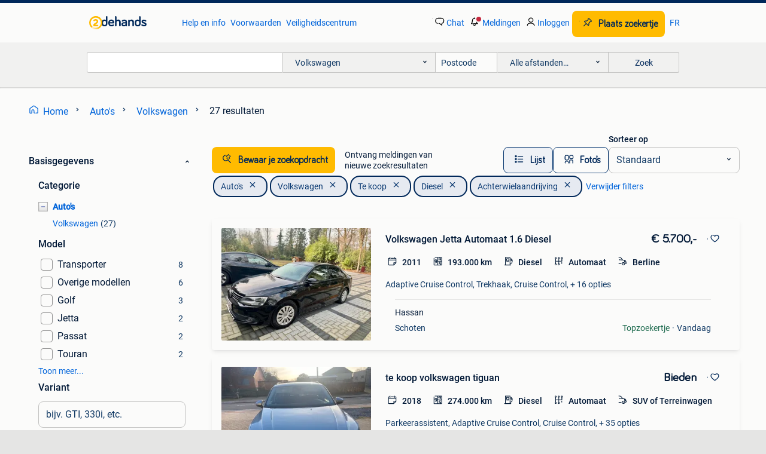

--- FILE ---
content_type: text/html; charset=utf-8
request_url: https://www.2dehands.be/l/auto-s/volkswagen/f/diesel+achterwielaandrijving/474+13944/
body_size: 61666
content:
<!DOCTYPE html><html lang="nl" data-theme="light"><head><meta charSet="utf-8" data-next-head=""/><meta name="viewport" content="width=device-width, initial-scale=1" data-next-head=""/><script async="" src="https://www.hzcdn.io/bff/static/vendor/ecg-js-ga-tracking/index.3e3977d7.js"></script><script async="" src="//www.google-analytics.com/analytics.js"></script><script async="" src="//p.marktplaats.net/identity/v2/mid.js"></script><title data-next-head="">Te koop + Achterwielaandrijving - Volkswagen</title><meta name="description" content="Vind Te koop + Achterwielaandrijving in Volkswagen op 2dehands - Voor iedereen een voordeel." data-next-head=""/><meta name="robots" content="index, follow" data-next-head=""/><link rel="alternate" hrefLang="nl" href="https://www.2dehands.be/l/auto-s/volkswagen/f/diesel+achterwielaandrijving/474+13944/" data-next-head=""/><link rel="alternate" hrefLang="fr" href="https://www.2ememain.be/l/autos/volkswagen/f/diesel+propulsion-arriere/474+13944/#f:10882|Language:fr-BE|offeredSince:Altijd" data-next-head=""/><link rel="alternate" hrefLang="x-default" href="https://www.2dehands.be/l/auto-s/volkswagen/f/diesel+achterwielaandrijving/474+13944/" data-next-head=""/><link rel="canonical" href="https://www.2dehands.be/l/auto-s/volkswagen/f/diesel+achterwielaandrijving/474+13944/" data-next-head=""/><meta http-equiv="Content-Language" content="nl"/><link rel="shortcut icon" href="https://www.hzcdn.io/bff/static/vendor/hz-web-ui/twh/favicons/favicon.d4b237b1.ico"/><link rel="apple-touch-icon" sizes="57x57" href="https://www.hzcdn.io/bff/static/vendor/hz-web-ui/twh/favicons/apple-touch-icon-57x57.27490f1f.png"/><link rel="apple-touch-icon" sizes="114x114" href="https://www.hzcdn.io/bff/static/vendor/hz-web-ui/twh/favicons/apple-touch-icon-114x114.bcf20f4a.png"/><link rel="apple-touch-icon" sizes="72x72" href="https://www.hzcdn.io/bff/static/vendor/hz-web-ui/twh/favicons/apple-touch-icon-72x72.78a898ce.png"/><link rel="apple-touch-icon" sizes="144x144" href="https://www.hzcdn.io/bff/static/vendor/hz-web-ui/twh/favicons/apple-touch-icon-144x144.8de41f4f.png"/><link rel="apple-touch-icon" sizes="60x60" href="https://www.hzcdn.io/bff/static/vendor/hz-web-ui/twh/favicons/apple-touch-icon-60x60.8a1d9d81.png"/><link rel="apple-touch-icon" sizes="120x120" href="https://www.hzcdn.io/bff/static/vendor/hz-web-ui/twh/favicons/apple-touch-icon-120x120.daf5e040.png"/><link rel="apple-touch-icon" sizes="76x76" href="https://www.hzcdn.io/bff/static/vendor/hz-web-ui/twh/favicons/apple-touch-icon-76x76.70721c43.png"/><link rel="apple-touch-icon" sizes="152x152" href="https://www.hzcdn.io/bff/static/vendor/hz-web-ui/twh/favicons/apple-touch-icon-152x152.9fb9aa47.png"/><link rel="apple-touch-icon" sizes="180x180" href="https://www.hzcdn.io/bff/static/vendor/hz-web-ui/twh/favicons/apple-touch-icon-180x180.e6ab190c.png"/><link rel="icon" type="image/png" sizes="192x192" href="https://www.hzcdn.io/bff/static/vendor/hz-web-ui/twh/favicons/favicon-192x192.1c5d8455.png"/><link rel="icon" type="image/png" sizes="160x160" href="https://www.hzcdn.io/bff/static/vendor/hz-web-ui/twh/favicons/favicon-160x160.8a3d5c4a.png"/><link rel="icon" type="image/png" sizes="96x96" href="https://www.hzcdn.io/bff/static/vendor/hz-web-ui/twh/favicons/favicon-96x96.e7623262.png"/><link rel="icon" type="image/png" sizes="16x16" href="https://www.hzcdn.io/bff/static/vendor/hz-web-ui/twh/favicons/favicon-16x16.49edf7ef.png"/><link rel="icon" type="image/png" sizes="32x32" href="https://www.hzcdn.io/bff/static/vendor/hz-web-ui/twh/favicons/favicon-32x32.f7716e43.png"/><meta name="theme-color" content="#5f92cd"/><meta name="msapplication-TileColor" content="#5f92cd"/><meta name="msapplication-square150x150logo" content="https://www.hzcdn.io/bff/static/vendor/hz-web-ui/twh/favicons/mstile-150x150.4bb6574e.png"/><meta name="msapplication-square310x310logo" content="https://www.hzcdn.io/bff/static/vendor/hz-web-ui/twh/favicons/mstile-310x310.35695d1f.png"/><meta name="msapplication-square70x70logo" content="https://www.hzcdn.io/bff/static/vendor/hz-web-ui/twh/favicons/mstile-70x70.450f552b.png"/><meta name="msapplication-wide310x150logo" content="https://www.hzcdn.io/bff/static/vendor/hz-web-ui/twh/favicons/mstile-310x150.ff0cead2.png"/><meta name="msapplication-config" content="none"/><meta name="google-adsense-account" content="sites-7225412995316507"/><link rel="alternate" href="android-app://be.tweedehands.m/tweedehands/search/execute?categoryId=157&amp;attributes=M,474&amp;attributes=M,13944&amp;utm_source=google&amp;utm_medium=organic"/><link rel="preload" href="https://www.hzcdn.io/bff/static/_next/static/css/9e489c7708211639.css" as="style" crossorigin="anonymous"/><link rel="preload" href="https://www.hzcdn.io/bff/static/_next/static/css/0fef43449f52bba6.css" as="style" crossorigin="anonymous"/><script type="application/ld+json" data-next-head="">{"@context":"https:\u002F\u002Fschema.org","@type":"BreadcrumbList","itemListElement":[{"@type":"ListItem","position":1,"name":"2dehands","item":"https:\u002F\u002Fwww.2dehands.be\u002F"},{"@type":"ListItem","position":2,"name":"Auto's","item":"https:\u002F\u002Fwww.2dehands.be\u002Fl\u002Fauto-s\u002F"},{"@type":"ListItem","position":3,"name":"Volkswagen","item":"https:\u002F\u002Fwww.2dehands.be\u002Fl\u002Fauto-s\u002Fvolkswagen\u002F"},{"@type":"ListItem","position":4,"name":"Volkswagen - Diesel - Achterwielaandrijving","item":"https:\u002F\u002Fwww.2dehands.be\u002Fl\u002Fauto-s\u002Fvolkswagen\u002Ff\u002Fdiesel+achterwielaandrijving\u002F474+13944\u002F"}]}</script><script type="application/ld+json" data-next-head="">{"@context":"https:\u002F\u002Fschema.org","@type":"Vehicle","name":"Volkswagen","model":"","image":"https:\u002F\u002Fimages.2dehands.com\u002Fapi\u002Fv1\u002Flisting-twh-p\u002Fimages\u002F1e\u002F1eaff654-b115-4e72-9eab-84ae76c54006?rule=ecg_mp_eps$_82","brand":{"@type":"Thing","name":""},"offers":{"@type":"AggregateOffer","lowPrice":1000,"highPrice":25000,"priceCurrency":"EUR","availability":"http:\u002F\u002Fschema.org\u002FInStock"}}</script><script type="application/ld+json" data-next-head="">[{"@context":"https:\u002F\u002Fschema.org","@type":"ImageObject","creditText":"2dehands","name":"Volkswagen Jetta Automaat 1.6 Diesel","description":"Wv jetta 2011 diesel euro 5 1.6 Disel automaat dsg normaale opties hoe je kan zien op de fotos mooi proper aleen buiten kant 2 deurne beschadigd en wa gebruiksporen niet rampzalig zie zeker ...","contentUrl":"https:\u002F\u002Fimages.2dehands.com\u002Fapi\u002Fv1\u002Flisting-twh-p\u002Fimages\u002F1e\u002F1eaff654-b115-4e72-9eab-84ae76c54006?rule=ecg_mp_eps$_85.jpg","creator":{"@type":"Person","name":"Hassan"},"representativeOfPage":false},{"@context":"https:\u002F\u002Fschema.org","@type":"ImageObject","creditText":"2dehands","name":"te koop volkswagen tiguan","description":"Te koop volkswagen tiguan 2.0 Diesel 2018 in perfecte staat 1ste eigenaar","contentUrl":"https:\u002F\u002Fimages.2dehands.com\u002Fapi\u002Fv1\u002Flisting-twh-p\u002Fimages\u002Fe7\u002Fe7342da0-b20e-48c7-a654-96fd648b1989?rule=ecg_mp_eps$_85.jpg","creator":{"@type":"Person","name":"davy willepenninckx"},"representativeOfPage":false},{"@context":"https:\u002F\u002Fschema.org","@type":"ImageObject","creditText":"2dehands","name":"Volkswagen Touran 1,6 TDI Highline Bleumotion (model 2016 )","description":"Zeer nette volkswagen touran 1.6 Tdi highline bluemotion – euro 6 – handgeschakeld te koop aangeboden: een goed onderhouden en zeer complete volkswagen touran uit eind 2015, in de luxe highl...","contentUrl":"https:\u002F\u002Fimages.2dehands.com\u002Fapi\u002Fv1\u002Flisting-twh-p\u002Fimages\u002F78\u002F7863a368-9a15-4d4f-9903-2611bc74cda9?rule=ecg_mp_eps$_85.jpg","creator":{"@type":"Person","name":"Salem"},"representativeOfPage":false},{"@context":"https:\u002F\u002Fschema.org","@type":"ImageObject","creditText":"2dehands","name":"Volkswagen Golf (uitstekende staat - weg owv sterfgeval)","description":"1.9 Tdi golf hatchback - 66 kw wagen in uitstekende staat. Slechts 188.401 Km gedaan. Diesel (zeer laag verbruik - 5 liter\u002F100 km) - handgeschakeld maar door één persoon gebruikt (dus zetels...","contentUrl":"https:\u002F\u002Fimages.2dehands.com\u002Fapi\u002Fv1\u002Flisting-twh-p\u002Fimages\u002F1b\u002F1b7c4ea7-373b-4e73-8d17-0d464e4c34c3?rule=ecg_mp_eps$_85.jpg","creator":{"@type":"Person","name":"N."},"representativeOfPage":false},{"@context":"https:\u002F\u002Fschema.org","@type":"ImageObject","creditText":"2dehands","name":"Volkswagen amarok","description":"Amarok année 2012 2.0 Tdi 160cv 360.000Km euro 5 4x4 cuir vitre electrique verrouillagz centrale beaucoup d option plus d info 0498794913","contentUrl":"https:\u002F\u002Fimages.2dehands.com\u002Fapi\u002Fv1\u002Flisting-twh-p\u002Fimages\u002Feb\u002Febb0945b-388d-4f9a-83df-d0d4829499f2?rule=ecg_mp_eps$_85.jpg","creator":{"@type":"Person","name":"Eric"},"representativeOfPage":false},{"@context":"https:\u002F\u002Fschema.org","@type":"ImageObject","creditText":"2dehands","name":"Volkswagen LT 35 2.8 TDI 158 PK lang Ambulance Rettungswagen","description":"Volkswagen lt 35 2.8 Tdi 158 pk lang ambulance rettungswagen algemene informatie carrosserievorm: ambulance modelreeks: 1997 - 2006 kleur: geel technische informatie koppel: 331 nm aandrijvi...","contentUrl":"https:\u002F\u002Fimages.2dehands.com\u002Fapi\u002Fv1\u002Flisting-twh-p\u002Fimages\u002F9a\u002F9a81a123-7141-4d40-bd70-b9cbb57908a9?rule=ecg_mp_eps$_85.jpg","creator":{"@type":"Person","name":"Koolen Bedrijfswagens"},"representativeOfPage":false},{"@context":"https:\u002F\u002Fschema.org","@type":"ImageObject","creditText":"2dehands","name":"VW Crafter - defecte motor","description":"Een vw crafter met defecte motor, met vooraan 3 zitplaatsen. De staat van de camperbus en carroserie is zeer goed, echter is de motor defect. Voor iemand met kennis\u002Fkunde voor het vervangen ...","contentUrl":"https:\u002F\u002Fimages.2dehands.com\u002Fapi\u002Fv1\u002Flisting-twh-p\u002Fimages\u002Fec\u002Fec345e32-d96e-4454-8a77-f90a09cfd9ab?rule=ecg_mp_eps$_85.jpg","creator":{"@type":"Person","name":"Jelle"},"representativeOfPage":false},{"@context":"https:\u002F\u002Fschema.org","@type":"ImageObject","creditText":"2dehands","name":"Volkswagen Crafter Camper, 7 Persoons, Euro 6, Airco","description":"Volkswagen crafter 2.0Tdi 6 vitesse servo elektr ramen centr. Deurverg. Airco cruise controle radio met usb en carkit luchtgeveerde zetel 260000km distr. Riem gedaan op 255000km nl-papieren ...","contentUrl":"https:\u002F\u002Fimages.2dehands.com\u002Fapi\u002Fv1\u002Flisting-twh-p\u002Fimages\u002Fd0\u002Fd0507dfd-acbb-4fca-bd42-14f72f29a9a5?rule=ecg_mp_eps$_85.jpg","creator":{"@type":"Person","name":"Almeria-auto.nl"},"representativeOfPage":false},{"@context":"https:\u002F\u002Fschema.org","@type":"ImageObject","creditText":"2dehands","name":"VOLKSWAGEN CRAFTER L2H1 2.0 TDI PRIJS EXPORT NETTO !!!","description":"Probleem met de motor motorstoring lampje brand wagen rijdt perfect na tijdje rijden begint er druk te komen op het water versnellingsbak en koppeling zijn goed airco werkt prijs is exclusie...","contentUrl":"https:\u002F\u002Fimages.2dehands.com\u002Fapi\u002Fv1\u002Flisting-twh-p\u002Fimages\u002Ffb\u002Ffbf4ee3b-a412-41d7-b570-7fb507521a86?rule=ecg_mp_eps$_85.jpg","creator":{"@type":"Person","name":"LEXACO SALE"},"representativeOfPage":false},{"@context":"https:\u002F\u002Fschema.org","@type":"ImageObject","creditText":"2dehands","name":"Auto met schade","description":"Volkswagen polo 16 tdi bj 2010 220 000 km voor export of onderdelen motor start nog perfect","contentUrl":"https:\u002F\u002Fimages.2dehands.com\u002Fapi\u002Fv1\u002Flisting-twh-p\u002Fimages\u002F9e\u002F9ede856c-fb72-47dc-b708-e66772baa0fb?rule=ecg_mp_eps$_85.jpg","creator":{"@type":"Person","name":"najat"},"representativeOfPage":false},{"@context":"https:\u002F\u002Fschema.org","@type":"ImageObject","creditText":"2dehands","name":"Volkswagen Crafter Rolstoel | Mindervalide | Lift | Airco","description":"Crafter 2.5 Diesel | mindervalidevervoer | airco | rolstoellift | 1j garantie | keuring voor verkoop | carpass referentie: 78 crafter 2.5 Diesel 8+1 plaatsen mogelijk airco + chauffage in he...","contentUrl":"https:\u002F\u002Fimages.2dehands.com\u002Fapi\u002Fv1\u002Flisting-twh-p\u002Fimages\u002F2d\u002F2db843c8-3e0b-4335-b565-1f6d3eaadfe3?rule=ecg_mp_eps$_85.jpg","creator":{"@type":"Person","name":"ATL CARS"},"representativeOfPage":false},{"@context":"https:\u002F\u002Fschema.org","@type":"ImageObject","creditText":"2dehands","name":"Volkswagen T3","description":"Deze oldtimer volkswagen t3 is één van de laatste exemplaren, in 1991 van de band gerold in hannover. Uitgerust met de 1.6 Dieselmotor en volledig ingebouwd als camper. De bus heeft een nieu...","contentUrl":"https:\u002F\u002Fimages.2dehands.com\u002Fapi\u002Fv1\u002Flisting-twh-p\u002Fimages\u002F9e\u002F9e8e5a5c-6ef0-4998-ac70-c3074cd3d359?rule=ecg_mp_eps$_85.jpg","creator":{"@type":"Person","name":"Guus Wicke"},"representativeOfPage":false},{"@context":"https:\u002F\u002Fschema.org","@type":"ImageObject","creditText":"2dehands","name":"Volkswagen California T3 Camper Van Westfalia Kampeerbus 6pp","description":"Te koop: zeldzame retro volkswagen california t3 camper van – oldtimer uit 1981 - westfalia kampeerbus. Volledig klaar voor avontuur, off-grid trips én klaar om in te schrijven! Ben jij op z...","contentUrl":"https:\u002F\u002Fimages.2dehands.com\u002Fapi\u002Fv1\u002Flisting-twh-p\u002Fimages\u002F2c\u002F2c731d01-c2fa-46ca-866f-4c0834929489?rule=ecg_mp_eps$_85.jpg","creator":{"@type":"Person","name":"Philip"},"representativeOfPage":false},{"@context":"https:\u002F\u002Fschema.org","@type":"ImageObject","creditText":"2dehands","name":"Volkswagen Pasat stationwagen 2L TDI EXPORT!","description":"De auto is te koop voor export!! Ze heeft een probleem met de versnellingsbak die is aangesloten op de elektronica van de auto de auto rijdt maar mag niet langer zijn dan 40 km!! Voor elk ve...","contentUrl":"https:\u002F\u002Fimages.2dehands.com\u002Fapi\u002Fv1\u002Flisting-twh-p\u002Fimages\u002Fc3\u002Fc3076722-441e-4bc3-a910-d1734ac0ee54?rule=ecg_mp_eps$_85.jpg","creator":{"@type":"Person","name":"Hichvm Zn"},"representativeOfPage":false},{"@context":"https:\u002F\u002Fschema.org","@type":"ImageObject","creditText":"2dehands","name":"auto","description":"Full option volkswagen passat. Eerste inschrijving 12-2018 80000km diesel euro 6c","contentUrl":"https:\u002F\u002Fimages.2dehands.com\u002Fapi\u002Fv1\u002Flisting-twh-p\u002Fimages\u002F9f\u002F9f7b43b3-eede-4c36-8751-2a376bbb6ebe?rule=ecg_mp_eps$_85.jpg","creator":{"@type":"Person","name":"Lara De Vlieger"},"representativeOfPage":false},{"@context":"https:\u002F\u002Fschema.org","@type":"ImageObject","creditText":"2dehands","name":"VW LT 2.5TDi 35 5-cyl","description":"Enkel verkoop aan handelaar voor export. Airco, cruise-control,... Vente à marchand pour export uniquement, clim, régulateur de vitesse,...","contentUrl":"https:\u002F\u002Fimages.2dehands.com\u002Fapi\u002Fv1\u002Flisting-twh-p\u002Fimages\u002Fc5\u002Fc5e91914-13b3-43e6-9076-a9eb6fa53394?rule=ecg_mp_eps$_85.jpg","creator":{"@type":"Person","name":"LCS VOF Autohandel"},"representativeOfPage":false},{"@context":"https:\u002F\u002Fschema.org","@type":"ImageObject","creditText":"2dehands","name":"Volkswagen CADDY cargo 2.0 TDI","description":"Volkswagen caddy 2.0 Tdi | 09\u002F2021 | 60.500 Km | euro 6 zeer nette en goed onderhouden volkswagen caddy 2.0 Tdi uit 09\u002F2021 met een lage kilometerstand van 60.500 Km. Uitgerust met een krach...","contentUrl":"https:\u002F\u002Fimages.2dehands.com\u002Fapi\u002Fv1\u002Flisting-twh-p\u002Fimages\u002Fb9\u002Fb9a7fe43-aa94-45bf-bfa4-e32c388090ff?rule=ecg_mp_eps$_85.jpg","creator":{"@type":"Person","name":"Ams"},"representativeOfPage":false},{"@context":"https:\u002F\u002Fschema.org","@type":"ImageObject","creditText":"2dehands","name":"vw transporter (t3) 1989","description":"Met spijt in het hart verkoop ik mijn busje (jozefien). Het is een multivan van 89 voor 6 personen. Motor is een 1.9 Diesel 5 versnellingen. Indeling : bestuurder met passagier achter de bes...","contentUrl":"https:\u002F\u002Fimages.2dehands.com\u002Fapi\u002Fv1\u002Flisting-twh-p\u002Fimages\u002F0f\u002F0f1c97d9-2738-4377-bb3c-b95cbe9860f5?rule=ecg_mp_eps$_85.jpg","creator":{"@type":"Person","name":"Gaietan Cambier"},"representativeOfPage":false},{"@context":"https:\u002F\u002Fschema.org","@type":"ImageObject","creditText":"2dehands","name":"Golf 6 1.6tdi","description":"Volkswagen golf 6 — 1.6 Tdi — 160.000 Km zeer schone auto, altijd goed onderhouden. Geen mechanische problemen, rijdt perfect. Nummer: +32 471984470","contentUrl":"https:\u002F\u002Fimages.2dehands.com\u002Fapi\u002Fv1\u002Flisting-twh-p\u002Fimages\u002F51\u002F517e70e9-6ed5-45b1-b50f-4be09636510a?rule=ecg_mp_eps$_85.jpg","creator":{"@type":"Person","name":"esma"},"representativeOfPage":false},{"@context":"https:\u002F\u002Fschema.org","@type":"ImageObject","creditText":"2dehands","name":"vw T3","description":"Volkswagen t3 19 td rijd en remt","contentUrl":"https:\u002F\u002Fimages.2dehands.com\u002Fapi\u002Fv1\u002Flisting-twh-p\u002Fimages\u002F66\u002F66b45ae9-2129-4a31-a9c5-ef0694010b15?rule=ecg_mp_eps$_85.jpg","creator":{"@type":"Person","name":"Stijn Greveraars"},"representativeOfPage":false},{"@context":"https:\u002F\u002Fschema.org","@type":"ImageObject","creditText":"2dehands","name":"Volkswagen t3 Moonraker 1983","description":"Met een klein hartje zetten we onze geliefde t3 moonraker tekoop, wordt te weinig mee gereden en is wat te klein om met het gezin op vakantie te gaan. Heeft zeer veel liefde gehad en ons ook...","contentUrl":"https:\u002F\u002Fimages.2dehands.com\u002Fapi\u002Fv1\u002Flisting-twh-p\u002Fimages\u002Fbd\u002Fbd1ab99b-2969-4aee-a337-5ecdb1221bbd?rule=ecg_mp_eps$_85.jpg","creator":{"@type":"Person","name":"Bradley Wilkinson"},"representativeOfPage":false},{"@context":"https:\u002F\u002Fschema.org","@type":"ImageObject","creditText":"2dehands","name":"Volkswagen Golf Plus 1.6 TDI BlueMotion - Goede staat - 2012","description":"Volkswagen golf plus match 1.6 Tdi bluemotion ✅ bouwjaar: 2012 ✅ kilometerstand: 200.000 Km ✅ brandstof: diesel ✅ transmissie: manueel ✅ vermogen: 1.6 Tdi bluemotion ✅ kleur: antraciet wit ⚙...","contentUrl":"https:\u002F\u002Fimages.2dehands.com\u002Fapi\u002Fv1\u002Flisting-twh-p\u002Fimages\u002F60\u002F60192dbc-b452-449b-8cb2-72ef1e936bd7?rule=ecg_mp_eps$_85.jpg","creator":{"@type":"Person","name":"mohamed"},"representativeOfPage":false},{"@context":"https:\u002F\u002Fschema.org","@type":"ImageObject","creditText":"2dehands","name":"Touran te koop","description":"Beste, touran van 2014 te koop. Nog proper en alles werkt nog perfect. 266437 Km voor meer informatie, neem contact met mij op 0483681725.","contentUrl":"https:\u002F\u002Fimages.2dehands.com\u002Fapi\u002Fv1\u002Flisting-twh-p\u002Fimages\u002Fbc\u002Fbc9e3de0-5832-46c3-9e9a-48c94a3a4233?rule=ecg_mp_eps$_85.jpg","creator":{"@type":"Person","name":"moha"},"representativeOfPage":false},{"@context":"https:\u002F\u002Fschema.org","@type":"ImageObject","creditText":"2dehands","name":"VW T3 Mini bus","description":"Vw t3 mini bus 8 zitplaatsen. 1600 Td 70 pk nieuwe bekledingspanelen op deuren en zijwanden. Ruiten achter getint. Trekhaak mistlampen voor klapdakje meer foto’s op aanvraag.","contentUrl":"https:\u002F\u002Fimages.2dehands.com\u002Fapi\u002Fv1\u002Flisting-twh-p\u002Fimages\u002Fb6\u002Fb60ee8d0-d16f-499c-a6f4-42cb36eed6be?rule=ecg_mp_eps$_85.jpg","creator":{"@type":"Person","name":"Kellens Filip"},"representativeOfPage":false},{"@context":"https:\u002F\u002Fschema.org","@type":"ImageObject","creditText":"2dehands","name":"Volkswagen T3 Joker Westfalia","description":"Nous vendons notre volkswagen t3 westfalia joker, qui nous a déjà accompagnés dans de nombreux voyages longue durée. Nous changeons de projets, c’est pourquoi nous cherchons un nouveau propr...","contentUrl":"https:\u002F\u002Fimages.2dehands.com\u002Fapi\u002Fv1\u002Flisting-twh-p\u002Fimages\u002F20\u002F209d031f-ddc5-4eac-92ee-9aa58881a153?rule=ecg_mp_eps$_85.jpg","creator":{"@type":"Person","name":"DDamien97"},"representativeOfPage":false},{"@context":"https:\u002F\u002Fschema.org","@type":"ImageObject","creditText":"2dehands","name":"VW T3","description":"Te koop: vw t3 diesel watergekoelde 1.6L 4 cilinder ex-ambulance afgelezen km-stand: 228 065 km eerste inschrijving :05\u002F04\u002F1982 laatste keuring :03\u002F2021 alle documenten aanwezig . Staat mome...","contentUrl":"https:\u002F\u002Fimages.2dehands.com\u002Fapi\u002Fv1\u002Flisting-twh-p\u002Fimages\u002F1f\u002F1f6e7a43-abdd-42f3-abe7-ef3ecb1ddfd3?rule=ecg_mp_eps$_85.jpg","creator":{"@type":"Person","name":"glenn"},"representativeOfPage":false},{"@context":"https:\u002F\u002Fschema.org","@type":"ImageObject","creditText":"2dehands","name":"Te koop Vw Jetta TDI 1.9 uit 2009 48.000km","description":"Te koop voertuig vw jetta 1.9 Tdi uit 2009 met 48000km. Metaalblauwe buitenkleur en beige binnenkant. In zeer goede staat en weinig gerold. Enkele krasjes en bultjes in de carrosserie die je...","contentUrl":"https:\u002F\u002Fimages.2dehands.com\u002Fapi\u002Fv1\u002Flisting-twh-p\u002Fimages\u002F03\u002F03c2a49c-6785-4830-95a5-59f036646b02?rule=ecg_mp_eps$_85.jpg","creator":{"@type":"Person","name":"Moyshe"},"representativeOfPage":false}]</script><script type="application/ld+json" data-next-head="">{"@context":"https:\u002F\u002Fschema.org","@type":"WebPage","speakable":{"@type":"SpeakableSpecification","cssSelector":[".speakable-content-hidden .title",".speakable-content-hidden .description"]},"name":"Te koop + Achterwielaandrijving - Volkswagen","description":"Via 2dehands: Vind Te koop + Achterwielaandrijving in Volkswagen op 2dehands - Voor iedereen een voordeel."}</script><link rel="stylesheet" href="https://www.hzcdn.io/bff/static/vendor/hz-design-tokens/twh/tokens/CssVars.cc981d23.css"/><link rel="stylesheet" href="https://www.hzcdn.io/bff/static/vendor/hz-web-ui/twh/assets/Assets.027f2503.css"/><link rel="stylesheet" href="https://www.hzcdn.io/bff/static/vendor/hz-web-ui/twh/Fonts.d24f98b7.css"/><link rel="stylesheet" href="https://www.hzcdn.io/bff/static/vendor/hz-web-ui/twh/icons/Icons.19fae26f.css"/><link rel="stylesheet" href="https://www.hzcdn.io/bff/static/vendor/hz-web-ui/twh/Index.a8a911b2.css"/><link rel="stylesheet" href="https://www.hzcdn.io/bff/static/vendor/hz-web-ui/twh/apps/Header/Index.e43d67f0.css"/><link rel="stylesheet" href="https://www.hzcdn.io/bff/static/vendor/hz-web-ui/twh/apps/LoginNudge/Index.452bb7be.css"/><script type="text/javascript">    (function (w, d, s, l, i) {
        w[l] = w[l] || [];
        w[l].push({'gtm.start': new Date().getTime(), event: 'gtm.js'});
        var f = d.getElementsByTagName(s)[0], j = d.createElement(s), dl = l != 'dataLayer' ? '&l=' + l : '';
        j.async = true;
        j.src = 'https://tagmanager.2dehands.be/gtm.js?id=' + i + dl;
        f.parentNode.insertBefore(j, f);
    })(window, document, 'script', 'dataLayer', 'GTM-NST8JGD');
</script><script type="text/javascript">    (function (w, d, s, l, i) {
        w[l] = w[l] || [];
        w[l].push({'gtm.start': new Date().getTime(), event: 'gtm.js'});
        var f = d.getElementsByTagName(s)[0], j = d.createElement(s), dl = l != 'dataLayer' ? '&l=' + l : '';
        j.async = true;
        j.src = 'https://tagmanager.2dehands.be/gtm.js?id=' + i + dl;
        f.parentNode.insertBefore(j, f);
    })(window, document, 'script', 'dataLayer', 'GTM-PWP7LQC');
</script><script type="text/javascript">
    const dataLayer = window.dataLayer || [];
    dataLayer.push({"s":{"pn":-1,"ps":-1,"tr":-1,"srt":{},"prc":{"mn":-1,"mx":-1}},"l":{"d":0,"pcid":""},"m":{},"p":{"t":"ResultsBrowse","vt":"LR","v":7},"c":{"c":{"id":157,"n":"Volkswagen"},"l1":{"id":91,"n":"Auto's"},"l2":{"id":157,"n":"Volkswagen"},"sfc":{"id":91,"n":"auto-s"}},"u":{"li":false,"tg":{"stg":"hzbit1544_b|bnl31758_b|bnl16400_b|bnl13923_b|mp2199_b|hzbit1440_b|aur7918_b|configurablelandingpage_b|bnl30290_b|aur7826_b|bnl34031_b|hzbit1543_b|bnl34342_b|bnl4892_b|hzbit1405_b|bnl23670_b|bnl23670v3_b|aur3186_b|bnl31759_b"}},"d":{"ua":"Mozilla/5.0 (Macintosh; Intel Mac OS X 10_15_7) AppleWebKit/537.36 (KHTML, like Gecko) Chrome/131.0.0.0 Safari/537.36; ClaudeBot/1.0; +claudebot@anthropic.com)"},"a":{},"o":{}}, {"consentToAllPurposes":false}, {"consentToAllPurposes":false})</script><script type="text/javascript">window.ecGaEventsOnLoad = [];
    window.ecGa = window.ecGa || function() { (ecGa.q = ecGa.q || []).push(arguments) };
    window.ecGaInitialId = 'UA-4684363-37'</script><script type="text/javascript">window.customGlobalConfig = {"pageViewMetricConfig":{"vurl":"ListingResultsPage","isPageViewCustomMetricEnabled":true,"gptBatchMetricsEndpointUrl":"/metrics/displays"},"adsenseMetricConfig":{"vurl":"ListingResultsPage","enableAdsenseMetrics":true,"gptBatchMetricsEndpointUrl":"/metrics/displays"}}</script><script type="text/javascript">
    const STORAGE_SCROLL_KEY = 'lrp_scroll_store';
    const TYPE_BACK_FORWARD = 2;

    window.addEventListener('pageshow', (event) => {
      const isNavigatedBack =
        window?.performance?.getEntriesByType('navigation')?.[0]?.type === 'back_forward' ||
        window?.performance?.navigation?.type === TYPE_BACK_FORWARD;
      const isScrolledToTop = window.scrollY === 0;
      const isScrolledBelowSmartBanner = window.scrollY === 1;
      const scrollRestorationEvent = {
        eventAction: 'exposedScrollRestoration',
      };
      const storageItem = sessionStorage.getItem(STORAGE_SCROLL_KEY);
      let parsedStorageItem = {};
      if (storageItem) {
        try {
          parsedStorageItem = JSON.parse(storageItem);
        } catch (e) {
          sessionStorage.removeItem(STORAGE_SCROLL_KEY);
        }
      }
      const { href, pos, height } = parsedStorageItem;
      const samePage = href === window.location.href;
      const acceptableDiff = window.innerHeight / 2;
      const diffScrollPositions = Math.abs(pos - window.scrollY);

      if (isNavigatedBack && samePage && pos > 10 && (isScrolledToTop || isScrolledBelowSmartBanner || diffScrollPositions > acceptableDiff)) {
        if (history.scrollRestoration) {
          history.scrollRestoration = 'manual';
        }
        setTimeout(() => {
          const layoutElements = document.querySelectorAll('.hz-Page-body, .hz-Page-container--fullHeight');
          layoutElements.forEach((el) => {
            el.style.minHeight = height + 'px';
          });
          window.scrollTo(0, pos);
        }, 0);
      }
    });
  </script><link rel="stylesheet" href="https://www.hzcdn.io/bff/static/_next/static/css/9e489c7708211639.css" crossorigin="anonymous" data-n-g=""/><link rel="stylesheet" href="https://www.hzcdn.io/bff/static/_next/static/css/0fef43449f52bba6.css" crossorigin="anonymous" data-n-p=""/><noscript data-n-css=""></noscript><script defer="" crossorigin="anonymous" noModule="" src="https://www.hzcdn.io/bff/static/_next/static/chunks/polyfills-42372ed130431b0a.js"></script><script src="https://www.hzcdn.io/bff/static/_next/static/chunks/webpack-4703a58f85d3c682.js" defer="" crossorigin="anonymous"></script><script src="https://www.hzcdn.io/bff/static/_next/static/chunks/framework-117214d4b4dec970.js" defer="" crossorigin="anonymous"></script><script src="https://www.hzcdn.io/bff/static/_next/static/chunks/main-6c2b5bfdfee7465e.js" defer="" crossorigin="anonymous"></script><script src="https://www.hzcdn.io/bff/static/_next/static/chunks/pages/_app-7cf64b46993fc2e3.js" defer="" crossorigin="anonymous"></script><script src="https://www.hzcdn.io/bff/static/_next/static/chunks/614-4963f56e65520160.js" defer="" crossorigin="anonymous"></script><script src="https://www.hzcdn.io/bff/static/_next/static/chunks/580-72eb125308b262a8.js" defer="" crossorigin="anonymous"></script><script src="https://www.hzcdn.io/bff/static/_next/static/chunks/762-706ee0c75825ff92.js" defer="" crossorigin="anonymous"></script><script src="https://www.hzcdn.io/bff/static/_next/static/chunks/162-6d6564e90015ed12.js" defer="" crossorigin="anonymous"></script><script src="https://www.hzcdn.io/bff/static/_next/static/chunks/191-ca6f830a3869e778.js" defer="" crossorigin="anonymous"></script><script src="https://www.hzcdn.io/bff/static/_next/static/chunks/702-1d45a349b028a4f0.js" defer="" crossorigin="anonymous"></script><script src="https://www.hzcdn.io/bff/static/_next/static/chunks/988-7fe19c2550ff9ff9.js" defer="" crossorigin="anonymous"></script><script src="https://www.hzcdn.io/bff/static/_next/static/chunks/pages/lrp.twh.nlbe-40004f14414ffc4e.js" defer="" crossorigin="anonymous"></script><script src="https://www.hzcdn.io/bff/static/_next/static/wot_KauqHd_yhUU2OSlB_/_buildManifest.js" defer="" crossorigin="anonymous"></script><script src="https://www.hzcdn.io/bff/static/_next/static/wot_KauqHd_yhUU2OSlB_/_ssgManifest.js" defer="" crossorigin="anonymous"></script></head><body><div class="hz-Page-body hz-Page-body--lrp hz-Page"><link rel="preload" as="image" href="//www.hzcdn.io/bff/static/vendor/hz-web-ui/twh/assets/tenant--nlbe.8460206a.svg"/><link rel="preload" as="image" href="//www.hzcdn.io/bff/static/vendor/hz-web-ui/twh/assets/tenant-coin--nlbe.9b4b2c4f.svg"/><link rel="preload" as="image" href="/bff/static/_next/assets/collapsible-menu-open-icon.08973cd1.png"/><link rel="preload" as="image" href="https://images.2dehands.com/api/v1/listing-twh-p/images/1e/1eaff654-b115-4e72-9eab-84ae76c54006?rule=ecg_mp_eps$_82" fetchPriority="high"/><link rel="preload" as="image" href="//images.2dehands.com/api/v1/profile-twh-p/images/bd/bd600035-3a33-46b7-84ad-84aec41c2da2?rule=ecg_mp_eps$_82"/><link rel="preload" as="image" href="//images.2dehands.com/api/v1/dm-profile-twh-p/images/1c/1c744e0f-290f-44ed-8cb6-1f820f98f2ac?rule=ecg_mp_eps$_82"/><link rel="preload" as="image" href="//images.2dehands.com/api/v1/profile-twh-p/images/7e/7eb38ab3-aceb-46b0-b666-e2b0d0641f63?rule=ecg_mp_eps$_82"/><script async="" src="https://consent.marktplaats.nl/unified/wrapperMessagingWithoutDetection.js"></script><div id="__next"><script>function _typeof(t){return(_typeof="function"==typeof Symbol&&"symbol"==typeof Symbol.iterator?function(t){return typeof t}:function(t){return t&&"function"==typeof Symbol&&t.constructor===Symbol&&t!==Symbol.prototype?"symbol":typeof t})(t)}!function(){for(var t,e,o=[],n=window,r=n;r;){try{if(r.frames.__tcfapiLocator){t=r;break}}catch(t){}if(r===n.top)break;r=n.parent}t||(function t(){var e=n.document,o=!!n.frames.__tcfapiLocator;if(!o)if(e.body){var r=e.createElement("iframe");r.style.cssText="display:none",r.name="__tcfapiLocator",e.body.appendChild(r)}else setTimeout(t,5);return!o}(),n.__tcfapi=function(){for(var t=arguments.length,n=new Array(t),r=0;r<t;r++)n[r]=arguments[r];if(!n.length)return o;"setGdprApplies"===n[0]?n.length>3&&2===parseInt(n[1],10)&&"boolean"==typeof n[3]&&(e=n[3],"function"==typeof n[2]&&n[2]("set",!0)):"ping"===n[0]?"function"==typeof n[2]&&n[2]({gdprApplies:e,cmpLoaded:!1,cmpStatus:"stub"}):o.push(n)},n.addEventListener("message",(function(t){var e="string"==typeof t.data,o={};if(e)try{o=JSON.parse(t.data)}catch(t){}else o=t.data;var n="object"===_typeof(o)?o.__tcfapiCall:null;n&&window.__tcfapi(n.command,n.version,(function(o,r){var a={__tcfapiReturn:{returnValue:o,success:r,callId:n.callId}};t&&t.source&&t.source.postMessage&&t.source.postMessage(e?JSON.stringify(a):a,"*")}),n.parameter)}),!1))}();</script><script>
  window._sp_ss_config = {
    accountId: 1825,
    baseEndpoint: 'https://consent.2dehands.be',
    privacyManagerModalId: 659132,
  };
</script><script src="https://www.hzcdn.io/bff/static/vendor/sourcepoint-lib/index.620fc35c.js"></script><header class=" u-stickyHeader" style="height:100%"><div class="hz-Header"><div class="hz-Header-ribbonTop"></div><div class="hz-Header-navBar hz-Header-bigger-touchAreas"><div class="hz-Header-maxWidth"><a class="hz-Link hz-Link--standalone hz-Header-logo" data-role="homepage" aria-label="Homepage" tabindex="0" href="/" role="link"><img src="//www.hzcdn.io/bff/static/vendor/hz-web-ui/twh/assets/tenant--nlbe.8460206a.svg" class="hz-Header-logo-desktop" alt="2dehands Start"/><img src="//www.hzcdn.io/bff/static/vendor/hz-web-ui/twh/assets/tenant-coin--nlbe.9b4b2c4f.svg" class="hz-Header-logo-mobile" alt="2dehands Start"/></a><a class="hz-Button hz-Button--primary hz-Header-skipToMain" href="#main-container" data-role="skip-to-main">Ga naar zoekertjes</a><ul class="hz-Header-links"><li><a class="hz-Link hz-Link--isolated" tabindex="0" href="https://help.2dehands.be" role="link">Help en info</a></li><li><a class="hz-Link hz-Link--isolated" tabindex="0" href="https://help.2dehands.be/s/topic/0TO5I000000TYqZWAW/voorwaarden" role="link">Voorwaarden</a></li><li><a class="hz-Link hz-Link--isolated" tabindex="0" href="https://www.2dehands.be/i/veilig-handelen/" role="link">Veiligheidscentrum</a></li></ul><ul class="hz-Header-menu" data-role="nav-dropdown-menu"><li class="hz-hide-custom--messages"><a class="hz-Link hz-Link--isolated" data-sem="messagingDisplayAction" data-role="messaging" title="Chat" tabindex="0" href="/messages" role="link"><div class="hz-Button-badge"><i class="hz-Icon hz-Icon--backgroundDefault hz-SvgIcon hz-SvgIconMessages" aria-hidden="true" data-sem="Icon"></i><span class="hz-hide-lte-md">Chat</span></div></a></li><li><a class="hz-Link hz-Link--isolated" data-role="notifications" title="Meldingen" tabindex="0" href="/notifications" role="button"><div class="hz-Button-badge"><i class="hz-Icon hz-Icon--backgroundDefault hz-SvgIcon hz-SvgIconNotification" aria-hidden="true" data-sem="Icon"></i><i class="hz-Header-badge hz-Header-badge--signalAction"></i><span class="hz-hide-lte-md">Meldingen</span></div></a></li><li class="hz-hide-gte-lg"><button class="hz-Link hz-Link--isolated" data-role="hamburgerOpen" tabindex="0" type="button" role="link"><i class="hz-Icon hz-Icon--backgroundDefault hz-SvgIcon hz-SvgIconProfile" aria-hidden="true" data-sem="Icon"></i></button></li><li class="hz-hide-lte-md"><a class="hz-Link hz-Link--isolated" data-role="login" tabindex="0" href="/identity/v2/login?target=" role="link"><i class="hz-Icon hz-Icon--backgroundDefault hz-SvgIcon hz-SvgIconProfile" aria-hidden="true" data-sem="Icon"></i><span>Inloggen</span></a></li><li><a class="hz-Button hz-Button--primary hz-Button--callToAction" href="https://link.2dehands.be/link/placead/start" data-role="placeAd" tabindex="0" aria-label="Plaats zoekertje"><span class="hz-Button-Icon hz-Button-Icon--start"><i class="hz-Icon hz-SvgIcon hz-SvgIconPinCallToActionForeground" aria-hidden="true" data-sem="Icon"></i></span><span class="hz-hide-lte-md">Plaats zoekertje</span></a></li><li class="hz-hide-lte-md"><a class="hz-Link hz-Link--isolated" data-role="changeLocale" tabindex="0" href="https://www.2ememain.be" role="link">FR</a></li></ul></div></div><div class="hz-Header-searchBar"><div class="hz-Header-maxWidth "><form class="hz-SearchForm" data-role="searchForm" method="get"><div class="hz-SearchFieldset-standard"><div class="hz-SearchForm-query" data-role="searchForm-query"><div class="hz-Nav-dropdown hz-Nav-dropdown--full-width hz-Nav-dropdown--closed"><input class="hz-Nav-dropdown-toggle hz-Header-Autocomplete-input" spellCheck="false" data-role="searchForm-autocomplete" aria-label="Dropdown zoekbalk" autoComplete="off" tabindex="0" role="combobox" aria-expanded="false" aria-owns="dropdown-list" aria-describedby="autocomplete-instructions" name="query" value=""/><div id="autocomplete-instructions" style="display:none">Typ om suggesties te zien. Gebruik de pijltoetsen om door de suggesties te navigeren en druk op Enter om een optie te selecteren.</div><div aria-live="polite" style="position:absolute;height:0;width:0;overflow:hidden"></div></div></div></div><div class="hz-SearchFieldset-advanced"><div class="hz-SearchForm-category"><div class="hz-CustomDropdown" data-role="searchForm-category-menu"><div class="hz-Custom-dropdown-container  is-dirty"><div class="hz-Input hz-dropdown-trigger" id="categoryId" role="button" aria-haspopup="listbox" aria-label="Volkswagen selected, Kies categorie:, collapsed" aria-required="false" tabindex="0" data-testid="dropdown-trigger" data-value="157"><span class="hz-dropdown-value">Volkswagen</span><i class="hz-Icon hz-SvgIcon hz-SvgIconArrowDown" aria-hidden="true" data-sem="Icon"></i></div></div></div><input type="hidden" name="categoryId" value="157"/></div><div id="formPostcode" class="hz-SearchForm-postcode"><div class="hz-TextField"><div class="hz-TextField-formControl"><input class="hz-TextField-input" autoComplete="off" placeholder="Postcode" aria-label="Postcode" id="TextField-" type="text" aria-describedby="TextField--Footer-helper-text" aria-invalid="false" name="postcode" value=""/></div><div class="hz-TextField-footer"><div></div><div id="live-announcement" role="alert" aria-live="polite" aria-atomic="true" style="position:absolute;height:0;width:0;overflow:hidden;display:none"></div></div></div></div><div class="hz-SearchForm-distance"><div class="hz-CustomDropdown" data-role="searchForm-distance-menu"><div class="hz-Custom-dropdown-container  is-dirty"><div class="hz-Input hz-dropdown-trigger" id="distance" role="button" aria-haspopup="listbox" aria-label="Alle afstanden… selected, Kies afstand:, collapsed" aria-required="false" tabindex="0" data-testid="dropdown-trigger" data-value="0"><span class="hz-dropdown-value">Alle afstanden…</span><i class="hz-Icon hz-SvgIcon hz-SvgIconArrowDown" aria-hidden="true" data-sem="Icon"></i></div></div></div><input type="hidden" name="distance" value="0"/></div></div><button class="hz-Button hz-Button--secondary hz-SearchForm-search" type="submit" data-role="searchForm-button" tabindex="0"><i class="hz-Icon hz-hide-gte-md hz-SvgIcon hz-SvgIconSearch" aria-hidden="true" data-sem="Icon"></i><span class="hz-show-md">Zoek</span></button><div class="hz-SearchForm-options"></div></form></div></div><div class="hz-Header-ribbonBottom"></div></div></header><!--$--><!--/$--><main class="hz-Page-container hz-Page-container--"><div class="hz-Page-content" id="content"><div class="speakable-content-hidden" hidden=""><p class="title">Te koop + Achterwielaandrijving - Volkswagen</p><p class="description">Vind Te koop + Achterwielaandrijving in Volkswagen op 2dehands - Voor iedereen een voordeel.</p></div><div class="hz-Banner hz-Banner--fluid"><div id="banner-top-dt" class="loading mobileOnly "></div></div><div class="hz-Page-element hz-Page-element hz-Page-element--full-width hz-Page-element--breadCrumbAndSaveSearch"><nav class="hz-Breadcrumbs" aria-label="Kruimelpad"><ol class="hz-BreadcrumbsList"><li class="hz-Breadcrumb" data-testid="breadcrumb-link"><a class="hz-Link hz-Link--isolated" href="/" role="link"><i class="hz-Icon hz-Icon--textLinkDefault left-icon hz-SvgIcon hz-SvgIconHome" aria-hidden="true" data-sem="Icon"></i><span class="hz-BreadcrumbLabel">Home</span><i class="hz-Icon hz-Icon--textSecondary right-icon hz-SvgIcon hz-SvgIconArrowRight" aria-hidden="true" data-sem="Icon"></i></a></li><li class="hz-Breadcrumb" data-testid="breadcrumb-link"><a class="hz-Link hz-Link--isolated" href="/l/auto-s/" role="link"><span class="hz-BreadcrumbLabel">Auto&#x27;s</span><i class="hz-Icon hz-Icon--textSecondary right-icon hz-SvgIcon hz-SvgIconArrowRight" aria-hidden="true" data-sem="Icon"></i></a></li><li class="hz-Breadcrumb" data-testid="breadcrumb-link"><a class="hz-Link hz-Link--isolated" href="/l/auto-s/volkswagen/" role="link"><span class="hz-BreadcrumbLabel">Volkswagen</span><i class="hz-Icon hz-Icon--textSecondary right-icon hz-SvgIcon hz-SvgIconArrowRight" aria-hidden="true" data-sem="Icon"></i></a></li><li class="hz-Breadcrumb" aria-current="page" data-testid="breadcrumb-last-item"><span class="hz-CurrentPage" role="text" aria-label="[object Object], current page."><span>27 resultaten</span></span></li></ol></nav></div><div class="hz-Page-element hz-Page-element--aside with-expandable-layout"><div class="hz-Filters"><div class="hz-Accordion hz-AccordionCustom"><details class="hz-Accordion-accordionItem hz-AccordionItem-expanded" open=""><summary class="hz-AccordionItem-accordionHeader"><div class="hz-AccordionHeader-content"><h5 class="hz-Group-title hz-Text hz-Text--bodyLargeStrong" id="basic">Basisgegevens</h5></div><i class="hz-Icon hz-AccordionHeader-expandToggleIcon hz-SvgIcon hz-SvgIconArrowDown" aria-hidden="true" data-sem="Icon"></i></summary><div class="hz-AccordionItem-accordionBody"><div class="hz-Filter"><div class="hz-RowHeader"><span class="hz-HeaderTitle"><span class="hz-Text hz-Text--bodyLargeStrong u-colorTextPrimary">Categorie</span></span></div><ul class="hz-Tree-list"><div id="91" class="hz-Tree-list-item"><li class="hz-Level-one hz-Level-one--open  "><button aria-expanded="true" aria-label="Auto&#x27;s" class="hz-State-button"><img src="/bff/static/_next/assets/collapsible-menu-open-icon.08973cd1.png" alt="expand" class="hz-State-icon"/></button><a class="hz-Link hz-Link--isolated category-name" tabindex="0" role="link">Auto&#x27;s</a></li><li class="hz-Level-two "><a class="hz-Link hz-Link--isolated category-name" tabindex="0" role="link">Volkswagen<span class="hz-Filter-counter">(<!-- -->27<!-- -->)</span></a></li></div></ul></div><div class="hz-Filter"><div class="hz-Filter-headingSection"><div class="hz-RowHeader"><span class="hz-HeaderTitle"><span class="hz-Text hz-Text--bodyLargeStrong u-colorTextPrimary">Model</span></span></div></div><div class="hz-Filter-attribute"><label for="model-Transporter"><a class="hz-Link hz-Link--isolated hz-Filter-attribute-text" tabindex="-1" role="link"><label class="hz-SelectionInput hz-SelectionInput--Checkbox" for="model-Transporter"><div class="hz-SelectionInput-InputContainer"><input class="hz-SelectionInput-Input" type="Checkbox" id="model-Transporter" name="model-Transporter" value="Transporter"/></div><div class="hz-SelectionInput-Container"><div class="hz-SelectionInput-Body"><div class="hz-SelectionInput-Label"><span class="hz-SelectionInput-LabelText"><span class="hz-Text hz-Text--bodyLarge u-colorTextPrimary">Transporter</span></span><span class="hz-SelectionInput-Counter"><span class="hz-Text hz-Text--bodyRegular u-colorTextSecondary">8</span></span></div></div></div></label></a></label></div><div class="hz-Filter-attribute"><label for="model-Overige modellen"><a class="hz-Link hz-Link--isolated hz-Filter-attribute-text" tabindex="-1" role="link"><label class="hz-SelectionInput hz-SelectionInput--Checkbox" for="model-Overige modellen"><div class="hz-SelectionInput-InputContainer"><input class="hz-SelectionInput-Input" type="Checkbox" id="model-Overige modellen" name="model-Overige modellen" value="Overige modellen"/></div><div class="hz-SelectionInput-Container"><div class="hz-SelectionInput-Body"><div class="hz-SelectionInput-Label"><span class="hz-SelectionInput-LabelText"><span class="hz-Text hz-Text--bodyLarge u-colorTextPrimary">Overige modellen</span></span><span class="hz-SelectionInput-Counter"><span class="hz-Text hz-Text--bodyRegular u-colorTextSecondary">6</span></span></div></div></div></label></a></label></div><div class="hz-Filter-attribute"><label for="model-Golf"><a class="hz-Link hz-Link--isolated hz-Filter-attribute-text" tabindex="-1" role="link"><label class="hz-SelectionInput hz-SelectionInput--Checkbox" for="model-Golf"><div class="hz-SelectionInput-InputContainer"><input class="hz-SelectionInput-Input" type="Checkbox" id="model-Golf" name="model-Golf" value="Golf"/></div><div class="hz-SelectionInput-Container"><div class="hz-SelectionInput-Body"><div class="hz-SelectionInput-Label"><span class="hz-SelectionInput-LabelText"><span class="hz-Text hz-Text--bodyLarge u-colorTextPrimary">Golf</span></span><span class="hz-SelectionInput-Counter"><span class="hz-Text hz-Text--bodyRegular u-colorTextSecondary">3</span></span></div></div></div></label></a></label></div><div class="hz-Filter-attribute"><label for="model-Jetta"><a class="hz-Link hz-Link--isolated hz-Filter-attribute-text" tabindex="-1" role="link"><label class="hz-SelectionInput hz-SelectionInput--Checkbox" for="model-Jetta"><div class="hz-SelectionInput-InputContainer"><input class="hz-SelectionInput-Input" type="Checkbox" id="model-Jetta" name="model-Jetta" value="Jetta"/></div><div class="hz-SelectionInput-Container"><div class="hz-SelectionInput-Body"><div class="hz-SelectionInput-Label"><span class="hz-SelectionInput-LabelText"><span class="hz-Text hz-Text--bodyLarge u-colorTextPrimary">Jetta</span></span><span class="hz-SelectionInput-Counter"><span class="hz-Text hz-Text--bodyRegular u-colorTextSecondary">2</span></span></div></div></div></label></a></label></div><div class="hz-Filter-attribute"><label for="model-Passat"><a class="hz-Link hz-Link--isolated hz-Filter-attribute-text" tabindex="-1" role="link"><label class="hz-SelectionInput hz-SelectionInput--Checkbox" for="model-Passat"><div class="hz-SelectionInput-InputContainer"><input class="hz-SelectionInput-Input" type="Checkbox" id="model-Passat" name="model-Passat" value="Passat"/></div><div class="hz-SelectionInput-Container"><div class="hz-SelectionInput-Body"><div class="hz-SelectionInput-Label"><span class="hz-SelectionInput-LabelText"><span class="hz-Text hz-Text--bodyLarge u-colorTextPrimary">Passat</span></span><span class="hz-SelectionInput-Counter"><span class="hz-Text hz-Text--bodyRegular u-colorTextSecondary">2</span></span></div></div></div></label></a></label></div><div class="hz-Filter-attribute"><label for="model-Touran"><a class="hz-Link hz-Link--isolated hz-Filter-attribute-text" tabindex="-1" role="link"><label class="hz-SelectionInput hz-SelectionInput--Checkbox" for="model-Touran"><div class="hz-SelectionInput-InputContainer"><input class="hz-SelectionInput-Input" type="Checkbox" id="model-Touran" name="model-Touran" value="Touran"/></div><div class="hz-SelectionInput-Container"><div class="hz-SelectionInput-Body"><div class="hz-SelectionInput-Label"><span class="hz-SelectionInput-LabelText"><span class="hz-Text hz-Text--bodyLarge u-colorTextPrimary">Touran</span></span><span class="hz-SelectionInput-Counter"><span class="hz-Text hz-Text--bodyRegular u-colorTextSecondary">2</span></span></div></div></div></label></a></label></div><span class="hz-TextLink textAttribute-showMore" aria-hidden="true">Toon meer...</span></div><div class="hz-Filter"><div class="hz-RowHeader"><span class="hz-HeaderTitle"><span class="hz-Text hz-Text--bodyLargeStrong u-colorTextPrimary">Variant</span></span></div><div class="hz-Filter-text"><div class="hz-TextField"><div class="hz-TextField-formControl"><input class="hz-TextField-input" autoComplete="off" placeholder="bijv. GTI, 330i, etc." aria-label="Variant" id="TextField-" type="text" aria-describedby="TextField--Footer-helper-text" aria-invalid="false" name="TextField-"/></div><div class="hz-TextField-footer"><div></div><div id="live-announcement" role="alert" aria-live="polite" aria-atomic="true" style="position:absolute;height:0;width:0;overflow:hidden;display:none"></div></div></div></div></div><div class="hz-Filter"><div class="hz-Filter-headingSection"><div class="hz-RowHeader"><span class="hz-HeaderTitle"><span class="hz-Text hz-Text--bodyLargeStrong u-colorTextPrimary">Type zoekertje</span></span></div><button class="hz-Link hz-Link--standalone ModalTrigger" type="button" role="link">lees meer</button></div><div class="hz-Filter-toggleGroup" role="group" aria-label="Type zoekertje"><button class="hz-Button hz-Button--secondary" type="button" aria-pressed="false">Alle</button><button class="hz-Button hz-Button--primary" type="button" aria-pressed="true">Koop</button><button class="hz-Button hz-Button--secondary" type="button" aria-pressed="false">Lease</button></div></div><div class="hz-Filter"><div class="hz-Filter-headingSection"><div class="hz-RowHeader"><span class="hz-HeaderTitle"><span class="hz-Text hz-Text--bodyLargeStrong u-colorTextPrimary">Prijs</span></span></div></div><div class="hz-Filter-fields hz-Filter-fields--dropdown"><div class="hz-Dropdown hz-Filter-dropdown"><div class="hz-Dropdown-formControl"><select class="hz-Dropdown-input" name="PriceCents" id="PriceCents" aria-label="Prijs - Van"><option value="" disabled="" selected="">Van</option><option value="0">Alle</option><option value="50000">€ 500,-</option><option value="100000">€ 1.000,-</option><option value="150000">€ 1.500,-</option><option value="200000">€ 2.000,-</option><option value="250000">€ 2.500,-</option><option value="300000">€ 3.000,-</option><option value="400000">€ 4.000,-</option><option value="500000">€ 5.000,-</option><option value="600000">€ 6.000,-</option><option value="700000">€ 7.000,-</option><option value="800000">€ 8.000,-</option><option value="900000">€ 9.000,-</option><option value="1000000">€ 10.000,-</option><option value="1100000">€ 11.000,-</option><option value="1200000">€ 12.000,-</option><option value="1300000">€ 13.000,-</option><option value="1400000">€ 14.000,-</option><option value="1500000">€ 15.000,-</option><option value="1750000">€ 17.500,-</option><option value="2000000">€ 20.000,-</option><option value="2250000">€ 22.500,-</option><option value="2500000">€ 25.000,-</option><option value="2750000">€ 27.500,-</option><option value="3000000">€ 30.000,-</option><option value="3500000">€ 35.000,-</option><option value="4000000">€ 40.000,-</option><option value="4500000">€ 45.000,-</option><option value="5000000">€ 50.000,-</option><option value="5500000">€ 55.000,-</option><option value="6000000">€ 60.000,-</option><option value="7000000">€ 70.000,-</option><option value="8000000">€ 80.000,-</option><option value="9000000">€ 90.000,-</option><option value="10000000">€ 100.000,-</option></select><i class="hz-Icon hz-SvgIcon hz-SvgIconArrowDown" aria-hidden="true" data-sem="Icon"></i></div></div><div class="hz-Dropdown hz-Filter-dropdown"><div class="hz-Dropdown-formControl"><select class="hz-Dropdown-input" name="PriceCents" id="PriceCents" aria-label="Prijs - Tot"><option value="" disabled="" selected="">Tot</option><option value="0">Alle</option><option value="50000">€ 500,-</option><option value="100000">€ 1.000,-</option><option value="150000">€ 1.500,-</option><option value="200000">€ 2.000,-</option><option value="250000">€ 2.500,-</option><option value="300000">€ 3.000,-</option><option value="400000">€ 4.000,-</option><option value="500000">€ 5.000,-</option><option value="600000">€ 6.000,-</option><option value="700000">€ 7.000,-</option><option value="800000">€ 8.000,-</option><option value="900000">€ 9.000,-</option><option value="1000000">€ 10.000,-</option><option value="1100000">€ 11.000,-</option><option value="1200000">€ 12.000,-</option><option value="1300000">€ 13.000,-</option><option value="1400000">€ 14.000,-</option><option value="1500000">€ 15.000,-</option><option value="1750000">€ 17.500,-</option><option value="2000000">€ 20.000,-</option><option value="2250000">€ 22.500,-</option><option value="2500000">€ 25.000,-</option><option value="2750000">€ 27.500,-</option><option value="3000000">€ 30.000,-</option><option value="3500000">€ 35.000,-</option><option value="4000000">€ 40.000,-</option><option value="4500000">€ 45.000,-</option><option value="5000000">€ 50.000,-</option><option value="5500000">€ 55.000,-</option><option value="6000000">€ 60.000,-</option><option value="7000000">€ 70.000,-</option><option value="8000000">€ 80.000,-</option><option value="9000000">€ 90.000,-</option><option value="10000000">€ 100.000,-</option></select><i class="hz-Icon hz-SvgIcon hz-SvgIconArrowDown" aria-hidden="true" data-sem="Icon"></i></div></div></div></div><div class="hz-Filter"><div class="hz-Filter-headingSection"><div class="hz-RowHeader"><span class="hz-HeaderTitle"><span class="hz-Text hz-Text--bodyLargeStrong u-colorTextPrimary">Bouwjaar</span></span></div></div><div class="hz-Filter-fields hz-Filter-fields--dropdown"><div class="hz-Dropdown hz-Filter-dropdown"><div class="hz-Dropdown-formControl"><select class="hz-Dropdown-input" name="constructionYear" id="constructionYear" aria-label="Bouwjaar - Van"><option value="" disabled="" selected="">Van</option><option value="0">Alle</option><option value="2026">2026</option><option value="2025">2025</option><option value="2024">2024</option><option value="2023">2023</option><option value="2022">2022</option><option value="2021">2021</option><option value="2020">2020</option><option value="2019">2019</option><option value="2018">2018</option><option value="2017">2017</option><option value="2016">2016</option><option value="2015">2015</option><option value="2014">2014</option><option value="2013">2013</option><option value="2012">2012</option><option value="2011">2011</option><option value="2010">2010</option><option value="2009">2009</option><option value="2008">2008</option><option value="2007">2007</option><option value="2006">2006</option><option value="2005">2005</option><option value="2004">2004</option><option value="2003">2003</option><option value="2002">2002</option><option value="2001">2001</option><option value="2000">2000</option><option value="1999">1999</option><option value="1998">1998</option><option value="1997">1997</option><option value="1996">1996</option><option value="1995">1995</option><option value="1994">1994</option><option value="1993">1993</option><option value="1992">1992</option><option value="1991">1991</option><option value="1990">1990</option><option value="1989">1989</option><option value="1988">1988</option><option value="1987">1987</option><option value="1986">1986</option><option value="1985">1985</option><option value="1984">1984</option><option value="1983">1983</option><option value="1982">1982</option><option value="1981">1981</option><option value="1980">1980</option><option value="1979">1979</option><option value="1978">1978</option><option value="1977">1977</option><option value="1976">1976</option><option value="1975">1975</option><option value="1974">1974</option><option value="1973">1973</option><option value="1972">1972</option><option value="1971">1971</option><option value="1970">1970</option><option value="1969">1969</option><option value="1968">1968</option><option value="1967">1967</option><option value="1966">1966</option><option value="1965">1965</option><option value="1964">1964</option><option value="1963">1963</option><option value="1962">1962</option><option value="1961">1961</option><option value="1960">1960</option><option value="1959">1959</option><option value="1958">1958</option><option value="1957">1957</option><option value="1956">1956</option><option value="1955">1955</option><option value="1954">1954</option><option value="1953">1953</option><option value="1952">1952</option><option value="1951">1951</option><option value="1950">1950</option><option value="1949">1949</option><option value="1948">1948</option><option value="1947">1947</option><option value="1946">1946</option><option value="1945">1945</option><option value="1944">1944</option><option value="1943">1943</option><option value="1942">1942</option><option value="1941">1941</option><option value="1940">1940</option><option value="1939">1939</option><option value="1938">1938</option><option value="1937">1937</option><option value="1936">1936</option><option value="1935">1935</option><option value="1934">1934</option><option value="1933">1933</option><option value="1932">1932</option><option value="1931">1931</option><option value="1930">1930</option><option value="1929">1929</option><option value="1928">1928</option><option value="1927">1927</option><option value="1926">1926</option><option value="1925">1925</option><option value="1924">1924</option><option value="1923">1923</option><option value="1922">1922</option><option value="1921">1921</option><option value="1920">1920</option><option value="1919">1919</option><option value="1918">1918</option><option value="1917">1917</option><option value="1916">1916</option><option value="1915">1915</option><option value="1914">1914</option><option value="1913">1913</option><option value="1912">1912</option><option value="1911">1911</option><option value="1910">1910</option><option value="1909">1909</option><option value="1908">1908</option><option value="1907">1907</option><option value="1906">1906</option><option value="1905">1905</option><option value="1904">1904</option><option value="1903">1903</option><option value="1902">1902</option><option value="1901">1901</option><option value="1900">1900</option></select><i class="hz-Icon hz-SvgIcon hz-SvgIconArrowDown" aria-hidden="true" data-sem="Icon"></i></div></div><div class="hz-Dropdown hz-Filter-dropdown"><div class="hz-Dropdown-formControl"><select class="hz-Dropdown-input" name="constructionYear" id="constructionYear" aria-label="Bouwjaar - Tot"><option value="" disabled="" selected="">Tot</option><option value="0">Alle</option><option value="2026">2026</option><option value="2025">2025</option><option value="2024">2024</option><option value="2023">2023</option><option value="2022">2022</option><option value="2021">2021</option><option value="2020">2020</option><option value="2019">2019</option><option value="2018">2018</option><option value="2017">2017</option><option value="2016">2016</option><option value="2015">2015</option><option value="2014">2014</option><option value="2013">2013</option><option value="2012">2012</option><option value="2011">2011</option><option value="2010">2010</option><option value="2009">2009</option><option value="2008">2008</option><option value="2007">2007</option><option value="2006">2006</option><option value="2005">2005</option><option value="2004">2004</option><option value="2003">2003</option><option value="2002">2002</option><option value="2001">2001</option><option value="2000">2000</option><option value="1999">1999</option><option value="1998">1998</option><option value="1997">1997</option><option value="1996">1996</option><option value="1995">1995</option><option value="1994">1994</option><option value="1993">1993</option><option value="1992">1992</option><option value="1991">1991</option><option value="1990">1990</option><option value="1989">1989</option><option value="1988">1988</option><option value="1987">1987</option><option value="1986">1986</option><option value="1985">1985</option><option value="1984">1984</option><option value="1983">1983</option><option value="1982">1982</option><option value="1981">1981</option><option value="1980">1980</option><option value="1979">1979</option><option value="1978">1978</option><option value="1977">1977</option><option value="1976">1976</option><option value="1975">1975</option><option value="1974">1974</option><option value="1973">1973</option><option value="1972">1972</option><option value="1971">1971</option><option value="1970">1970</option><option value="1969">1969</option><option value="1968">1968</option><option value="1967">1967</option><option value="1966">1966</option><option value="1965">1965</option><option value="1964">1964</option><option value="1963">1963</option><option value="1962">1962</option><option value="1961">1961</option><option value="1960">1960</option><option value="1959">1959</option><option value="1958">1958</option><option value="1957">1957</option><option value="1956">1956</option><option value="1955">1955</option><option value="1954">1954</option><option value="1953">1953</option><option value="1952">1952</option><option value="1951">1951</option><option value="1950">1950</option><option value="1949">1949</option><option value="1948">1948</option><option value="1947">1947</option><option value="1946">1946</option><option value="1945">1945</option><option value="1944">1944</option><option value="1943">1943</option><option value="1942">1942</option><option value="1941">1941</option><option value="1940">1940</option><option value="1939">1939</option><option value="1938">1938</option><option value="1937">1937</option><option value="1936">1936</option><option value="1935">1935</option><option value="1934">1934</option><option value="1933">1933</option><option value="1932">1932</option><option value="1931">1931</option><option value="1930">1930</option><option value="1929">1929</option><option value="1928">1928</option><option value="1927">1927</option><option value="1926">1926</option><option value="1925">1925</option><option value="1924">1924</option><option value="1923">1923</option><option value="1922">1922</option><option value="1921">1921</option><option value="1920">1920</option><option value="1919">1919</option><option value="1918">1918</option><option value="1917">1917</option><option value="1916">1916</option><option value="1915">1915</option><option value="1914">1914</option><option value="1913">1913</option><option value="1912">1912</option><option value="1911">1911</option><option value="1910">1910</option><option value="1909">1909</option><option value="1908">1908</option><option value="1907">1907</option><option value="1906">1906</option><option value="1905">1905</option><option value="1904">1904</option><option value="1903">1903</option><option value="1902">1902</option><option value="1901">1901</option><option value="1900">1900</option></select><i class="hz-Icon hz-SvgIcon hz-SvgIconArrowDown" aria-hidden="true" data-sem="Icon"></i></div></div></div></div><div class="hz-Filter"><div class="hz-Filter-headingSection"><div class="hz-RowHeader"><span class="hz-HeaderTitle"><span class="hz-Text hz-Text--bodyLargeStrong u-colorTextPrimary">Kilometerstand</span></span></div></div><div class="hz-Filter-fields hz-Filter-fields--dropdown"><div class="hz-Dropdown hz-Filter-dropdown"><div class="hz-Dropdown-formControl"><select class="hz-Dropdown-input" name="mileage" id="mileage" aria-label="Kilometerstand - Van"><option value="" disabled="" selected="">Van</option><option value="0">Alle</option><option value="2501">2.500 km</option><option value="5001">5.000 km</option><option value="10001">10.000 km</option><option value="20001">20.000 km</option><option value="30001">30.000 km</option><option value="40001">40.000 km</option><option value="50001">50.000 km</option><option value="60001">60.000 km</option><option value="70001">70.000 km</option><option value="80001">80.000 km</option><option value="90001">90.000 km</option><option value="100001">100.000 km</option><option value="125001">125.000 km</option><option value="150001">150.000 km</option><option value="175001">175.000 km</option><option value="200001">200.000 km</option><option value="250001">250.000 km</option><option value="300001">300.000 km</option><option value="400001">400.000 km</option><option value="500001">500.000 km</option><option value="600001">600.000 km</option><option value="700001">700.000 km</option><option value="800001">800.000 km</option><option value="900001">900.000 km</option><option value="1000000">boven 1.000.000 km</option></select><i class="hz-Icon hz-SvgIcon hz-SvgIconArrowDown" aria-hidden="true" data-sem="Icon"></i></div></div><div class="hz-Dropdown hz-Filter-dropdown"><div class="hz-Dropdown-formControl"><select class="hz-Dropdown-input" name="mileage" id="mileage" aria-label="Kilometerstand - Tot"><option value="" disabled="" selected="">Tot</option><option value="0">Alle</option><option value="2501">2.500 km</option><option value="5001">5.000 km</option><option value="10001">10.000 km</option><option value="20001">20.000 km</option><option value="30001">30.000 km</option><option value="40001">40.000 km</option><option value="50001">50.000 km</option><option value="60001">60.000 km</option><option value="70001">70.000 km</option><option value="80001">80.000 km</option><option value="90001">90.000 km</option><option value="100001">100.000 km</option><option value="125001">125.000 km</option><option value="150001">150.000 km</option><option value="175001">175.000 km</option><option value="200001">200.000 km</option><option value="250001">250.000 km</option><option value="300001">300.000 km</option><option value="400001">400.000 km</option><option value="500001">500.000 km</option><option value="600001">600.000 km</option><option value="700001">700.000 km</option><option value="800001">800.000 km</option><option value="900001">900.000 km</option><option value="1000000">boven 1.000.000 km</option></select><i class="hz-Icon hz-SvgIcon hz-SvgIconArrowDown" aria-hidden="true" data-sem="Icon"></i></div></div></div></div><div class="hz-Filter"><div class="hz-Filter-headingSection"><div class="hz-RowHeader"><span class="hz-HeaderTitle"><span class="hz-Text hz-Text--bodyLargeStrong u-colorTextPrimary">Brandstof</span></span></div></div><div class="hz-Filter-attribute"><label for="fuel-Benzine"><a class="hz-Link hz-Link--isolated hz-Filter-attribute-text" tabindex="-1" role="link"><label class="hz-SelectionInput hz-SelectionInput--Checkbox" for="fuel-Benzine"><div class="hz-SelectionInput-InputContainer"><input class="hz-SelectionInput-Input" type="Checkbox" id="fuel-Benzine" name="fuel-Benzine" value="Benzine"/></div><div class="hz-SelectionInput-Container"><div class="hz-SelectionInput-Body"><div class="hz-SelectionInput-Label"><span class="hz-SelectionInput-LabelText"><span class="hz-Text hz-Text--bodyLarge u-colorTextPrimary">Benzine</span></span></div></div></div></label></a></label></div><div class="hz-Filter-attribute"><label for="fuel-Diesel"><a class="hz-Link hz-Link--isolated hz-Filter-attribute-text" tabindex="-1" role="link"><label class="hz-SelectionInput hz-SelectionInput--Checkbox" for="fuel-Diesel"><div class="hz-SelectionInput-InputContainer"><input class="hz-SelectionInput-Input" type="Checkbox" id="fuel-Diesel" name="fuel-Diesel" checked="" value="Diesel"/><i class="hz-Icon hz-Icon--backgroundDefault hz-SvgIcon hz-SvgIconCheckmark" aria-hidden="true" data-sem="Icon"></i></div><div class="hz-SelectionInput-Container"><div class="hz-SelectionInput-Body"><div class="hz-SelectionInput-Label"><span class="hz-SelectionInput-LabelText"><span class="hz-Text hz-Text--bodyLarge u-colorTextPrimary">Diesel</span></span></div></div></div></label></a></label></div><div class="hz-Filter-attribute"><label for="fuel-Elektrisch"><a class="hz-Link hz-Link--isolated hz-Filter-attribute-text" tabindex="-1" role="link"><label class="hz-SelectionInput hz-SelectionInput--Checkbox" for="fuel-Elektrisch"><div class="hz-SelectionInput-InputContainer"><input class="hz-SelectionInput-Input" type="Checkbox" id="fuel-Elektrisch" name="fuel-Elektrisch" value="Elektrisch"/></div><div class="hz-SelectionInput-Container"><div class="hz-SelectionInput-Body"><div class="hz-SelectionInput-Label"><span class="hz-SelectionInput-LabelText"><span class="hz-Text hz-Text--bodyLarge u-colorTextPrimary">Elektrisch</span></span></div></div></div></label></a></label></div><div class="hz-Filter-attribute"><label for="fuel-Hybride ElektrischBenzine"><a class="hz-Link hz-Link--isolated hz-Filter-attribute-text" tabindex="-1" role="link"><label class="hz-SelectionInput hz-SelectionInput--Checkbox" for="fuel-Hybride ElektrischBenzine"><div class="hz-SelectionInput-InputContainer"><input class="hz-SelectionInput-Input" type="Checkbox" id="fuel-Hybride ElektrischBenzine" name="fuel-Hybride ElektrischBenzine" value="Hybride ElektrischBenzine"/></div><div class="hz-SelectionInput-Container"><div class="hz-SelectionInput-Body"><div class="hz-SelectionInput-Label"><span class="hz-SelectionInput-LabelText"><span class="hz-Text hz-Text--bodyLarge u-colorTextPrimary">Hybride Elektrisch/Benzine</span></span></div></div></div></label></a></label></div><div class="hz-Filter-attribute"><label for="fuel-Hybride ElektrischDiesel"><a class="hz-Link hz-Link--isolated hz-Filter-attribute-text" tabindex="-1" role="link"><label class="hz-SelectionInput hz-SelectionInput--Checkbox" for="fuel-Hybride ElektrischDiesel"><div class="hz-SelectionInput-InputContainer"><input class="hz-SelectionInput-Input" type="Checkbox" id="fuel-Hybride ElektrischDiesel" name="fuel-Hybride ElektrischDiesel" value="Hybride ElektrischDiesel"/></div><div class="hz-SelectionInput-Container"><div class="hz-SelectionInput-Body"><div class="hz-SelectionInput-Label"><span class="hz-SelectionInput-LabelText"><span class="hz-Text hz-Text--bodyLarge u-colorTextPrimary">Hybride Elektrisch/Diesel</span></span></div></div></div></label></a></label></div><div class="hz-Filter-attribute"><label for="fuel-LPG"><a class="hz-Link hz-Link--isolated hz-Filter-attribute-text" tabindex="-1" role="link"><label class="hz-SelectionInput hz-SelectionInput--Checkbox" for="fuel-LPG"><div class="hz-SelectionInput-InputContainer"><input class="hz-SelectionInput-Input" type="Checkbox" id="fuel-LPG" name="fuel-LPG" value="LPG"/></div><div class="hz-SelectionInput-Container"><div class="hz-SelectionInput-Body"><div class="hz-SelectionInput-Label"><span class="hz-SelectionInput-LabelText"><span class="hz-Text hz-Text--bodyLarge u-colorTextPrimary">LPG</span></span></div></div></div></label></a></label></div><div class="hz-Filter-attribute"><label for="fuel-CNG"><a class="hz-Link hz-Link--isolated hz-Filter-attribute-text" tabindex="-1" role="link"><label class="hz-SelectionInput hz-SelectionInput--Checkbox" for="fuel-CNG"><div class="hz-SelectionInput-InputContainer"><input class="hz-SelectionInput-Input" type="Checkbox" id="fuel-CNG" name="fuel-CNG" value="CNG"/></div><div class="hz-SelectionInput-Container"><div class="hz-SelectionInput-Body"><div class="hz-SelectionInput-Label"><span class="hz-SelectionInput-LabelText"><span class="hz-Text hz-Text--bodyLarge u-colorTextPrimary">CNG (Aardgas)</span></span></div></div></div></label></a></label></div><div class="hz-Filter-attribute"><label for="fuel-Waterstof"><a class="hz-Link hz-Link--isolated hz-Filter-attribute-text" tabindex="-1" role="link"><label class="hz-SelectionInput hz-SelectionInput--Checkbox" for="fuel-Waterstof"><div class="hz-SelectionInput-InputContainer"><input class="hz-SelectionInput-Input" type="Checkbox" id="fuel-Waterstof" name="fuel-Waterstof" value="Waterstof"/></div><div class="hz-SelectionInput-Container"><div class="hz-SelectionInput-Body"><div class="hz-SelectionInput-Label"><span class="hz-SelectionInput-LabelText"><span class="hz-Text hz-Text--bodyLarge u-colorTextPrimary">Waterstof</span></span></div></div></div></label></a></label></div><div class="hz-Filter-attribute"><label for="fuel-Overige brandstoffen"><a class="hz-Link hz-Link--isolated hz-Filter-attribute-text" tabindex="-1" role="link"><label class="hz-SelectionInput hz-SelectionInput--Checkbox" for="fuel-Overige brandstoffen"><div class="hz-SelectionInput-InputContainer"><input class="hz-SelectionInput-Input" type="Checkbox" id="fuel-Overige brandstoffen" name="fuel-Overige brandstoffen" value="Overige brandstoffen"/></div><div class="hz-SelectionInput-Container"><div class="hz-SelectionInput-Body"><div class="hz-SelectionInput-Label"><span class="hz-SelectionInput-LabelText"><span class="hz-Text hz-Text--bodyLarge u-colorTextPrimary">Overige brandstoffen</span></span></div></div></div></label></a></label></div></div><div class="hz-Filter"><div class="hz-Filter-headingSection"><div class="hz-RowHeader"><span class="hz-HeaderTitle"><span class="hz-Text hz-Text--bodyLargeStrong u-colorTextPrimary">Transmissie</span></span></div></div><div class="hz-Filter-attribute"><label for="transmission-Automaat"><a class="hz-Link hz-Link--isolated hz-Filter-attribute-text" tabindex="-1" role="link"><label class="hz-SelectionInput hz-SelectionInput--Checkbox" for="transmission-Automaat"><div class="hz-SelectionInput-InputContainer"><input class="hz-SelectionInput-Input" type="Checkbox" id="transmission-Automaat" name="transmission-Automaat" value="Automaat"/></div><div class="hz-SelectionInput-Container"><div class="hz-SelectionInput-Body"><div class="hz-SelectionInput-Label"><span class="hz-SelectionInput-LabelText"><span class="hz-Text hz-Text--bodyLarge u-colorTextPrimary">Automaat</span></span><span class="hz-SelectionInput-Counter"><span class="hz-Text hz-Text--bodyRegular u-colorTextSecondary">5</span></span></div></div></div></label></a></label></div><div class="hz-Filter-attribute"><label for="transmission-Handgeschakeld"><a class="hz-Link hz-Link--isolated hz-Filter-attribute-text" tabindex="-1" role="link"><label class="hz-SelectionInput hz-SelectionInput--Checkbox" for="transmission-Handgeschakeld"><div class="hz-SelectionInput-InputContainer"><input class="hz-SelectionInput-Input" type="Checkbox" id="transmission-Handgeschakeld" name="transmission-Handgeschakeld" value="Handgeschakeld"/></div><div class="hz-SelectionInput-Container"><div class="hz-SelectionInput-Body"><div class="hz-SelectionInput-Label"><span class="hz-SelectionInput-LabelText"><span class="hz-Text hz-Text--bodyLarge u-colorTextPrimary">Handgeschakeld</span></span><span class="hz-SelectionInput-Counter"><span class="hz-Text hz-Text--bodyRegular u-colorTextSecondary">22</span></span></div></div></div></label></a></label></div></div><div class="hz-Filter"><div class="hz-RowHeader"><span class="hz-HeaderTitle"><span class="hz-Text hz-Text--bodyLargeStrong u-colorTextPrimary">Carrosserie</span></span></div><div class="hz-Filter-attributeButtons"><div class="hz-Filter-attribute-button"><i class="hz-Icon hz-Icon--borderStrong hz-SvgIcon hz-SvgIconBodyCabriolet" aria-hidden="true" data-sem="Icon"></i><span class="buttonText"><span class="hz-Text buttonLabel u-colorBorderStrong">Cabriolet</span></span></div><div class="hz-Filter-attribute-button"><i class="hz-Icon hz-Icon--borderStrong hz-SvgIcon hz-SvgIconBodyCoupe" aria-hidden="true" data-sem="Icon"></i><span class="buttonText"><span class="hz-Text buttonLabel u-colorBorderStrong">Coupé</span></span></div><a class="hz-Link hz-Link--isolated hz-Filter-attribute-button" tabindex="0" role="link"><i class="hz-Icon hz-SvgIcon hz-SvgIconBodyHatchback" aria-hidden="true" data-sem="Icon"></i><span class="buttonText"><span class="hz-Text buttonLabel">Stadsauto</span><span class="hz-Text hz-Text--bodyRegular u-colorTextTertiary buttonCounter">2</span></span></a><a class="hz-Link hz-Link--isolated hz-Filter-attribute-button" tabindex="0" role="link"><i class="hz-Icon hz-SvgIcon hz-SvgIconBodyMpv" aria-hidden="true" data-sem="Icon"></i><span class="buttonText"><span class="hz-Text buttonLabel">Monovolume</span><span class="hz-Text hz-Text--bodyRegular u-colorTextTertiary buttonCounter">6</span></span></a><a class="hz-Link hz-Link--isolated hz-Filter-attribute-button" tabindex="0" role="link"><i class="hz-Icon hz-SvgIcon hz-SvgIconBodySedan" aria-hidden="true" data-sem="Icon"></i><span class="buttonText"><span class="hz-Text buttonLabel">Berline</span><span class="hz-Text hz-Text--bodyRegular u-colorTextTertiary buttonCounter">3</span></span></a><a class="hz-Link hz-Link--isolated hz-Filter-attribute-button" tabindex="0" role="link"><i class="hz-Icon hz-SvgIcon hz-SvgIconBodyStation" aria-hidden="true" data-sem="Icon"></i><span class="buttonText"><span class="hz-Text buttonLabel">Break</span><span class="hz-Text hz-Text--bodyRegular u-colorTextTertiary buttonCounter">2</span></span></a><a class="hz-Link hz-Link--isolated hz-Filter-attribute-button" tabindex="0" role="link"><i class="hz-Icon hz-SvgIcon hz-SvgIconBodySuv" aria-hidden="true" data-sem="Icon"></i><span class="buttonText"><span class="hz-Text buttonLabel">SUV of Terreinwagen</span><span class="hz-Text hz-Text--bodyRegular u-colorTextTertiary buttonCounter">2</span></span></a><a class="hz-Link hz-Link--isolated hz-Filter-attribute-button" tabindex="0" role="link"><i class="hz-Icon hz-SvgIcon hz-SvgIconBodyOther" aria-hidden="true" data-sem="Icon"></i><span class="buttonText"><span class="hz-Text buttonLabel">Overige carrosserie</span><span class="hz-Text hz-Text--bodyRegular u-colorTextTertiary buttonCounter">9</span></span></a></div></div><div class="hz-Filter"><div class="hz-Filter-headingSection"><div class="hz-RowHeader"><span class="hz-HeaderTitle"><span class="hz-Text hz-Text--bodyLargeStrong u-colorTextPrimary">Adverteerder</span></span></div></div><div class="hz-Filter-attribute"><label for="advertiser-Particulier"><a class="hz-Link hz-Link--isolated hz-Filter-attribute-text" tabindex="-1" role="link"><label class="hz-SelectionInput hz-SelectionInput--Checkbox" for="advertiser-Particulier"><div class="hz-SelectionInput-InputContainer"><input class="hz-SelectionInput-Input" type="Checkbox" id="advertiser-Particulier" name="advertiser-Particulier" value="Particulier"/></div><div class="hz-SelectionInput-Container"><div class="hz-SelectionInput-Body"><div class="hz-SelectionInput-Label"><span class="hz-SelectionInput-LabelText"><span class="hz-Text hz-Text--bodyLarge u-colorTextPrimary">Particulier</span></span><span class="hz-SelectionInput-Counter"><span class="hz-Text hz-Text--bodyRegular u-colorTextSecondary">20</span></span></div></div></div></label></a></label></div><div class="hz-Filter-attribute"><label for="advertiser-Bedrijf"><a class="hz-Link hz-Link--isolated hz-Filter-attribute-text" tabindex="-1" role="link"><label class="hz-SelectionInput hz-SelectionInput--Checkbox" for="advertiser-Bedrijf"><div class="hz-SelectionInput-InputContainer"><input class="hz-SelectionInput-Input" type="Checkbox" id="advertiser-Bedrijf" name="advertiser-Bedrijf" value="Bedrijf"/></div><div class="hz-SelectionInput-Container"><div class="hz-SelectionInput-Body"><div class="hz-SelectionInput-Label"><span class="hz-SelectionInput-LabelText"><span class="hz-Text hz-Text--bodyLarge u-colorTextPrimary">Bedrijf</span></span><span class="hz-SelectionInput-Counter"><span class="hz-Text hz-Text--bodyRegular u-colorTextSecondary">6</span></span></div></div></div></label></a></label></div></div></div></details></div><div class="hz-Accordion hz-AccordionCustom"><details class="hz-Accordion-accordionItem"><summary class="hz-AccordionItem-accordionHeader"><div class="hz-AccordionHeader-content"><h5 class="hz-Group-title hz-Text hz-Text--bodyLargeStrong" id="specs">Specificaties</h5></div><i class="hz-Icon hz-AccordionHeader-expandToggleIcon hz-SvgIcon hz-SvgIconArrowDown" aria-hidden="true" data-sem="Icon"></i></summary><div class="hz-AccordionItem-accordionBody"><div class="hz-Filter"><div class="hz-Filter-headingSection"><div class="hz-RowHeader"><span class="hz-HeaderTitle"><span class="hz-Text hz-Text--bodyLargeStrong u-colorTextPrimary">Kleur</span></span></div></div><div class="hz-Filter-attribute"><label for="color-Blauw"><a class="hz-Link hz-Link--isolated hz-Filter-attribute-text" tabindex="-1" role="link"><label class="hz-SelectionInput hz-SelectionInput--Checkbox" for="color-Blauw"><div class="hz-SelectionInput-InputContainer"><input class="hz-SelectionInput-Input" type="Checkbox" id="color-Blauw" name="color-Blauw" value="Blauw"/></div><div class="hz-SelectionInput-Container"><div class="hz-SelectionInput-Body"><div class="hz-SelectionInput-Label"><span class="hz-SelectionInput-LabelText"><span class="hz-Text hz-Text--bodyLarge u-colorTextPrimary">Blauw</span></span><span class="hz-SelectionInput-Counter"><span class="hz-Text hz-Text--bodyRegular u-colorTextSecondary">4</span></span></div></div></div></label></a></label></div><div class="hz-Filter-attribute"><label for="color-Rood"><a class="hz-Link hz-Link--isolated hz-Filter-attribute-text" tabindex="-1" role="link"><label class="hz-SelectionInput hz-SelectionInput--Checkbox" for="color-Rood"><div class="hz-SelectionInput-InputContainer"><input class="hz-SelectionInput-Input" type="Checkbox" id="color-Rood" name="color-Rood" value="Rood"/></div><div class="hz-SelectionInput-Container"><div class="hz-SelectionInput-Body"><div class="hz-SelectionInput-Label"><span class="hz-SelectionInput-LabelText"><span class="hz-Text hz-Text--bodyLarge u-colorTextPrimary">Rood</span></span><span class="hz-SelectionInput-Counter"><span class="hz-Text hz-Text--bodyRegular u-colorTextSecondary">1</span></span></div></div></div></label></a></label></div><div class="hz-Filter-attribute"><label for="color-Zilver of Grijs"><a class="hz-Link hz-Link--isolated hz-Filter-attribute-text" tabindex="-1" role="link"><label class="hz-SelectionInput hz-SelectionInput--Checkbox" for="color-Zilver of Grijs"><div class="hz-SelectionInput-InputContainer"><input class="hz-SelectionInput-Input" type="Checkbox" id="color-Zilver of Grijs" name="color-Zilver of Grijs" value="Zilver of Grijs"/></div><div class="hz-SelectionInput-Container"><div class="hz-SelectionInput-Body"><div class="hz-SelectionInput-Label"><span class="hz-SelectionInput-LabelText"><span class="hz-Text hz-Text--bodyLarge u-colorTextPrimary">Zilver of Grijs</span></span><span class="hz-SelectionInput-Counter"><span class="hz-Text hz-Text--bodyRegular u-colorTextSecondary">6</span></span></div></div></div></label></a></label></div><div class="hz-Filter-attribute"><label for="color-Zwart"><a class="hz-Link hz-Link--isolated hz-Filter-attribute-text" tabindex="-1" role="link"><label class="hz-SelectionInput hz-SelectionInput--Checkbox" for="color-Zwart"><div class="hz-SelectionInput-InputContainer"><input class="hz-SelectionInput-Input" type="Checkbox" id="color-Zwart" name="color-Zwart" value="Zwart"/></div><div class="hz-SelectionInput-Container"><div class="hz-SelectionInput-Body"><div class="hz-SelectionInput-Label"><span class="hz-SelectionInput-LabelText"><span class="hz-Text hz-Text--bodyLarge u-colorTextPrimary">Zwart</span></span><span class="hz-SelectionInput-Counter"><span class="hz-Text hz-Text--bodyRegular u-colorTextSecondary">3</span></span></div></div></div></label></a></label></div><div class="hz-Filter-attribute hz-Filter-attribute--no-results"><label for="color-Beige"><label class="hz-SelectionInput hz-SelectionInput--Checkbox" for="color-Beige"><div class="hz-SelectionInput-InputContainer"><input class="hz-SelectionInput-Input" type="Checkbox" id="color-Beige" disabled="" name="color-Beige" value="Beige"/></div><div class="hz-SelectionInput-Container"><div class="hz-SelectionInput-Body"><div class="hz-SelectionInput-Label"><span class="hz-SelectionInput-LabelText"><span class="hz-Text hz-Text--bodyLarge u-colorTextPrimary">Beige</span></span><span class="hz-SelectionInput-Counter"><span class="hz-Text hz-Text--bodyRegular u-colorTextSecondary">0</span></span></div></div></div></label></label></div><div class="hz-Filter-attribute hz-Filter-attribute--no-results"><label for="color-Bruin"><label class="hz-SelectionInput hz-SelectionInput--Checkbox" for="color-Bruin"><div class="hz-SelectionInput-InputContainer"><input class="hz-SelectionInput-Input" type="Checkbox" id="color-Bruin" disabled="" name="color-Bruin" value="Bruin"/></div><div class="hz-SelectionInput-Container"><div class="hz-SelectionInput-Body"><div class="hz-SelectionInput-Label"><span class="hz-SelectionInput-LabelText"><span class="hz-Text hz-Text--bodyLarge u-colorTextPrimary">Bruin</span></span><span class="hz-SelectionInput-Counter"><span class="hz-Text hz-Text--bodyRegular u-colorTextSecondary">0</span></span></div></div></div></label></label></div><div class="hz-Filter-attribute"><label for="color-Groen"><a class="hz-Link hz-Link--isolated hz-Filter-attribute-text" tabindex="-1" role="link"><label class="hz-SelectionInput hz-SelectionInput--Checkbox" for="color-Groen"><div class="hz-SelectionInput-InputContainer"><input class="hz-SelectionInput-Input" type="Checkbox" id="color-Groen" name="color-Groen" value="Groen"/></div><div class="hz-SelectionInput-Container"><div class="hz-SelectionInput-Body"><div class="hz-SelectionInput-Label"><span class="hz-SelectionInput-LabelText"><span class="hz-Text hz-Text--bodyLarge u-colorTextPrimary">Groen</span></span><span class="hz-SelectionInput-Counter"><span class="hz-Text hz-Text--bodyRegular u-colorTextSecondary">1</span></span></div></div></div></label></a></label></div><div class="hz-Filter-attribute"><label for="color-Wit"><a class="hz-Link hz-Link--isolated hz-Filter-attribute-text" tabindex="-1" role="link"><label class="hz-SelectionInput hz-SelectionInput--Checkbox" for="color-Wit"><div class="hz-SelectionInput-InputContainer"><input class="hz-SelectionInput-Input" type="Checkbox" id="color-Wit" name="color-Wit" value="Wit"/></div><div class="hz-SelectionInput-Container"><div class="hz-SelectionInput-Body"><div class="hz-SelectionInput-Label"><span class="hz-SelectionInput-LabelText"><span class="hz-Text hz-Text--bodyLarge u-colorTextPrimary">Wit</span></span><span class="hz-SelectionInput-Counter"><span class="hz-Text hz-Text--bodyRegular u-colorTextSecondary">7</span></span></div></div></div></label></a></label></div><div class="hz-Filter-attribute"><label for="color-Overige kleuren"><a class="hz-Link hz-Link--isolated hz-Filter-attribute-text" tabindex="-1" role="link"><label class="hz-SelectionInput hz-SelectionInput--Checkbox" for="color-Overige kleuren"><div class="hz-SelectionInput-InputContainer"><input class="hz-SelectionInput-Input" type="Checkbox" id="color-Overige kleuren" name="color-Overige kleuren" value="Overige kleuren"/></div><div class="hz-SelectionInput-Container"><div class="hz-SelectionInput-Body"><div class="hz-SelectionInput-Label"><span class="hz-SelectionInput-LabelText"><span class="hz-Text hz-Text--bodyLarge u-colorTextPrimary">Overige kleuren</span></span><span class="hz-SelectionInput-Counter"><span class="hz-Text hz-Text--bodyRegular u-colorTextSecondary">3</span></span></div></div></div></label></a></label></div></div><div class="hz-Filter"><div class="hz-Filter-headingSection"><div class="hz-RowHeader"><span class="hz-HeaderTitle"><span class="hz-Text hz-Text--bodyLargeStrong u-colorTextPrimary">Bekleding</span></span></div></div><div class="hz-Filter-attribute hz-Filter-attribute--no-results"><label for="upholstery-Alcantara"><label class="hz-SelectionInput hz-SelectionInput--Checkbox" for="upholstery-Alcantara"><div class="hz-SelectionInput-InputContainer"><input class="hz-SelectionInput-Input" type="Checkbox" id="upholstery-Alcantara" disabled="" name="upholstery-Alcantara" value="Alcantara"/></div><div class="hz-SelectionInput-Container"><div class="hz-SelectionInput-Body"><div class="hz-SelectionInput-Label"><span class="hz-SelectionInput-LabelText"><span class="hz-Text hz-Text--bodyLarge u-colorTextPrimary">Alcantara</span></span><span class="hz-SelectionInput-Counter"><span class="hz-Text hz-Text--bodyRegular u-colorTextSecondary">0</span></span></div></div></div></label></label></div><div class="hz-Filter-attribute"><label for="upholstery-Kunstmatig leder"><a class="hz-Link hz-Link--isolated hz-Filter-attribute-text" tabindex="-1" role="link"><label class="hz-SelectionInput hz-SelectionInput--Checkbox" for="upholstery-Kunstmatig leder"><div class="hz-SelectionInput-InputContainer"><input class="hz-SelectionInput-Input" type="Checkbox" id="upholstery-Kunstmatig leder" name="upholstery-Kunstmatig leder" value="Kunstmatig leder"/></div><div class="hz-SelectionInput-Container"><div class="hz-SelectionInput-Body"><div class="hz-SelectionInput-Label"><span class="hz-SelectionInput-LabelText"><span class="hz-Text hz-Text--bodyLarge u-colorTextPrimary">Kunstmatig leder</span></span><span class="hz-SelectionInput-Counter"><span class="hz-Text hz-Text--bodyRegular u-colorTextSecondary">1</span></span></div></div></div></label></a></label></div><div class="hz-Filter-attribute"><label for="upholstery-Leder"><a class="hz-Link hz-Link--isolated hz-Filter-attribute-text" tabindex="-1" role="link"><label class="hz-SelectionInput hz-SelectionInput--Checkbox" for="upholstery-Leder"><div class="hz-SelectionInput-InputContainer"><input class="hz-SelectionInput-Input" type="Checkbox" id="upholstery-Leder" name="upholstery-Leder" value="Leder"/></div><div class="hz-SelectionInput-Container"><div class="hz-SelectionInput-Body"><div class="hz-SelectionInput-Label"><span class="hz-SelectionInput-LabelText"><span class="hz-Text hz-Text--bodyLarge u-colorTextPrimary">Leder</span></span><span class="hz-SelectionInput-Counter"><span class="hz-Text hz-Text--bodyRegular u-colorTextSecondary">3</span></span></div></div></div></label></a></label></div><div class="hz-Filter-attribute"><label for="upholstery-Leder en Alcantara"><a class="hz-Link hz-Link--isolated hz-Filter-attribute-text" tabindex="-1" role="link"><label class="hz-SelectionInput hz-SelectionInput--Checkbox" for="upholstery-Leder en Alcantara"><div class="hz-SelectionInput-InputContainer"><input class="hz-SelectionInput-Input" type="Checkbox" id="upholstery-Leder en Alcantara" name="upholstery-Leder en Alcantara" value="Leder en Alcantara"/></div><div class="hz-SelectionInput-Container"><div class="hz-SelectionInput-Body"><div class="hz-SelectionInput-Label"><span class="hz-SelectionInput-LabelText"><span class="hz-Text hz-Text--bodyLarge u-colorTextPrimary">Leder en Alcantara</span></span><span class="hz-SelectionInput-Counter"><span class="hz-Text hz-Text--bodyRegular u-colorTextSecondary">1</span></span></div></div></div></label></a></label></div><div class="hz-Filter-attribute hz-Filter-attribute--no-results"><label for="upholstery-Leder en Stof"><label class="hz-SelectionInput hz-SelectionInput--Checkbox" for="upholstery-Leder en Stof"><div class="hz-SelectionInput-InputContainer"><input class="hz-SelectionInput-Input" type="Checkbox" id="upholstery-Leder en Stof" disabled="" name="upholstery-Leder en Stof" value="Leder en Stof"/></div><div class="hz-SelectionInput-Container"><div class="hz-SelectionInput-Body"><div class="hz-SelectionInput-Label"><span class="hz-SelectionInput-LabelText"><span class="hz-Text hz-Text--bodyLarge u-colorTextPrimary">Leder en Stof</span></span><span class="hz-SelectionInput-Counter"><span class="hz-Text hz-Text--bodyRegular u-colorTextSecondary">0</span></span></div></div></div></label></label></div><div class="hz-Filter-attribute"><label for="upholstery-Stof"><a class="hz-Link hz-Link--isolated hz-Filter-attribute-text" tabindex="-1" role="link"><label class="hz-SelectionInput hz-SelectionInput--Checkbox" for="upholstery-Stof"><div class="hz-SelectionInput-InputContainer"><input class="hz-SelectionInput-Input" type="Checkbox" id="upholstery-Stof" name="upholstery-Stof" value="Stof"/></div><div class="hz-SelectionInput-Container"><div class="hz-SelectionInput-Body"><div class="hz-SelectionInput-Label"><span class="hz-SelectionInput-LabelText"><span class="hz-Text hz-Text--bodyLarge u-colorTextPrimary">Stof</span></span><span class="hz-SelectionInput-Counter"><span class="hz-Text hz-Text--bodyRegular u-colorTextSecondary">17</span></span></div></div></div></label></a></label></div><div class="hz-Filter-attribute hz-Filter-attribute--no-results"><label for="upholstery-Velours"><label class="hz-SelectionInput hz-SelectionInput--Checkbox" for="upholstery-Velours"><div class="hz-SelectionInput-InputContainer"><input class="hz-SelectionInput-Input" type="Checkbox" id="upholstery-Velours" disabled="" name="upholstery-Velours" value="Velours"/></div><div class="hz-SelectionInput-Container"><div class="hz-SelectionInput-Body"><div class="hz-SelectionInput-Label"><span class="hz-SelectionInput-LabelText"><span class="hz-Text hz-Text--bodyLarge u-colorTextPrimary">Velours</span></span><span class="hz-SelectionInput-Counter"><span class="hz-Text hz-Text--bodyRegular u-colorTextSecondary">0</span></span></div></div></div></label></label></div><div class="hz-Filter-attribute"><label for="upholstery-Overige"><a class="hz-Link hz-Link--isolated hz-Filter-attribute-text" tabindex="-1" role="link"><label class="hz-SelectionInput hz-SelectionInput--Checkbox" for="upholstery-Overige"><div class="hz-SelectionInput-InputContainer"><input class="hz-SelectionInput-Input" type="Checkbox" id="upholstery-Overige" name="upholstery-Overige" value="Overige"/></div><div class="hz-SelectionInput-Container"><div class="hz-SelectionInput-Body"><div class="hz-SelectionInput-Label"><span class="hz-SelectionInput-LabelText"><span class="hz-Text hz-Text--bodyLarge u-colorTextPrimary">Overige bekleding</span></span><span class="hz-SelectionInput-Counter"><span class="hz-Text hz-Text--bodyRegular u-colorTextSecondary">1</span></span></div></div></div></label></a></label></div></div><div class="hz-Filter"><div class="hz-Filter-headingSection"><div class="hz-RowHeader"><span class="hz-HeaderTitle"><span class="hz-Text hz-Text--bodyLargeStrong u-colorTextPrimary">Interieur</span></span></div></div><div class="hz-Filter-attribute"><label for="interiorcolor-Beige"><a class="hz-Link hz-Link--isolated hz-Filter-attribute-text" tabindex="-1" role="link"><label class="hz-SelectionInput hz-SelectionInput--Checkbox" for="interiorcolor-Beige"><div class="hz-SelectionInput-InputContainer"><input class="hz-SelectionInput-Input" type="Checkbox" id="interiorcolor-Beige" name="interiorcolor-Beige" value="Beige"/></div><div class="hz-SelectionInput-Container"><div class="hz-SelectionInput-Body"><div class="hz-SelectionInput-Label"><span class="hz-SelectionInput-LabelText"><span class="hz-Text hz-Text--bodyLarge u-colorTextPrimary">Beige</span></span><span class="hz-SelectionInput-Counter"><span class="hz-Text hz-Text--bodyRegular u-colorTextSecondary">2</span></span></div></div></div></label></a></label></div><div class="hz-Filter-attribute hz-Filter-attribute--no-results"><label for="interiorcolor-Blauw"><label class="hz-SelectionInput hz-SelectionInput--Checkbox" for="interiorcolor-Blauw"><div class="hz-SelectionInput-InputContainer"><input class="hz-SelectionInput-Input" type="Checkbox" id="interiorcolor-Blauw" disabled="" name="interiorcolor-Blauw" value="Blauw"/></div><div class="hz-SelectionInput-Container"><div class="hz-SelectionInput-Body"><div class="hz-SelectionInput-Label"><span class="hz-SelectionInput-LabelText"><span class="hz-Text hz-Text--bodyLarge u-colorTextPrimary">Blauw</span></span><span class="hz-SelectionInput-Counter"><span class="hz-Text hz-Text--bodyRegular u-colorTextSecondary">0</span></span></div></div></div></label></label></div><div class="hz-Filter-attribute"><label for="interiorcolor-Bruin"><a class="hz-Link hz-Link--isolated hz-Filter-attribute-text" tabindex="-1" role="link"><label class="hz-SelectionInput hz-SelectionInput--Checkbox" for="interiorcolor-Bruin"><div class="hz-SelectionInput-InputContainer"><input class="hz-SelectionInput-Input" type="Checkbox" id="interiorcolor-Bruin" name="interiorcolor-Bruin" value="Bruin"/></div><div class="hz-SelectionInput-Container"><div class="hz-SelectionInput-Body"><div class="hz-SelectionInput-Label"><span class="hz-SelectionInput-LabelText"><span class="hz-Text hz-Text--bodyLarge u-colorTextPrimary">Bruin</span></span><span class="hz-SelectionInput-Counter"><span class="hz-Text hz-Text--bodyRegular u-colorTextSecondary">1</span></span></div></div></div></label></a></label></div><div class="hz-Filter-attribute"><label for="interiorcolor-Grijs"><a class="hz-Link hz-Link--isolated hz-Filter-attribute-text" tabindex="-1" role="link"><label class="hz-SelectionInput hz-SelectionInput--Checkbox" for="interiorcolor-Grijs"><div class="hz-SelectionInput-InputContainer"><input class="hz-SelectionInput-Input" type="Checkbox" id="interiorcolor-Grijs" name="interiorcolor-Grijs" value="Grijs"/></div><div class="hz-SelectionInput-Container"><div class="hz-SelectionInput-Body"><div class="hz-SelectionInput-Label"><span class="hz-SelectionInput-LabelText"><span class="hz-Text hz-Text--bodyLarge u-colorTextPrimary">Grijs</span></span><span class="hz-SelectionInput-Counter"><span class="hz-Text hz-Text--bodyRegular u-colorTextSecondary">9</span></span></div></div></div></label></a></label></div><div class="hz-Filter-attribute"><label for="interiorcolor-Zwart"><a class="hz-Link hz-Link--isolated hz-Filter-attribute-text" tabindex="-1" role="link"><label class="hz-SelectionInput hz-SelectionInput--Checkbox" for="interiorcolor-Zwart"><div class="hz-SelectionInput-InputContainer"><input class="hz-SelectionInput-Input" type="Checkbox" id="interiorcolor-Zwart" name="interiorcolor-Zwart" value="Zwart"/></div><div class="hz-SelectionInput-Container"><div class="hz-SelectionInput-Body"><div class="hz-SelectionInput-Label"><span class="hz-SelectionInput-LabelText"><span class="hz-Text hz-Text--bodyLarge u-colorTextPrimary">Zwart</span></span><span class="hz-SelectionInput-Counter"><span class="hz-Text hz-Text--bodyRegular u-colorTextSecondary">8</span></span></div></div></div></label></a></label></div><div class="hz-Filter-attribute"><label for="interiorcolor-Overige kleuren"><a class="hz-Link hz-Link--isolated hz-Filter-attribute-text" tabindex="-1" role="link"><label class="hz-SelectionInput hz-SelectionInput--Checkbox" for="interiorcolor-Overige kleuren"><div class="hz-SelectionInput-InputContainer"><input class="hz-SelectionInput-Input" type="Checkbox" id="interiorcolor-Overige kleuren" name="interiorcolor-Overige kleuren" value="Overige kleuren"/></div><div class="hz-SelectionInput-Container"><div class="hz-SelectionInput-Body"><div class="hz-SelectionInput-Label"><span class="hz-SelectionInput-LabelText"><span class="hz-Text hz-Text--bodyLarge u-colorTextPrimary">Overige kleuren</span></span><span class="hz-SelectionInput-Counter"><span class="hz-Text hz-Text--bodyRegular u-colorTextSecondary">2</span></span></div></div></div></label></a></label></div></div><div class="hz-Filter"><div class="hz-Filter-headingSection"><div class="hz-RowHeader"><span class="hz-HeaderTitle"><span class="hz-Text hz-Text--bodyLargeStrong u-colorTextPrimary">Aantal deuren</span></span></div></div><div class="hz-Filter-attribute hz-Filter-attribute--no-results"><label for="aantaldeurenBE-2 deurs"><label class="hz-SelectionInput hz-SelectionInput--Checkbox" for="aantaldeurenBE-2 deurs"><div class="hz-SelectionInput-InputContainer"><input class="hz-SelectionInput-Input" type="Checkbox" id="aantaldeurenBE-2 deurs" disabled="" name="aantaldeurenBE-2 deurs" value="2 deurs"/></div><div class="hz-SelectionInput-Container"><div class="hz-SelectionInput-Body"><div class="hz-SelectionInput-Label"><span class="hz-SelectionInput-LabelText"><span class="hz-Text hz-Text--bodyLarge u-colorTextPrimary">2 deurs</span></span><span class="hz-SelectionInput-Counter"><span class="hz-Text hz-Text--bodyRegular u-colorTextSecondary">0</span></span></div></div></div></label></label></div><div class="hz-Filter-attribute"><label for="aantaldeurenBE-3 deurs"><a class="hz-Link hz-Link--isolated hz-Filter-attribute-text" tabindex="-1" role="link"><label class="hz-SelectionInput hz-SelectionInput--Checkbox" for="aantaldeurenBE-3 deurs"><div class="hz-SelectionInput-InputContainer"><input class="hz-SelectionInput-Input" type="Checkbox" id="aantaldeurenBE-3 deurs" name="aantaldeurenBE-3 deurs" value="3 deurs"/></div><div class="hz-SelectionInput-Container"><div class="hz-SelectionInput-Body"><div class="hz-SelectionInput-Label"><span class="hz-SelectionInput-LabelText"><span class="hz-Text hz-Text--bodyLarge u-colorTextPrimary">3 deurs</span></span><span class="hz-SelectionInput-Counter"><span class="hz-Text hz-Text--bodyRegular u-colorTextSecondary">3</span></span></div></div></div></label></a></label></div><div class="hz-Filter-attribute"><label for="aantaldeurenBE-4 deurs"><a class="hz-Link hz-Link--isolated hz-Filter-attribute-text" tabindex="-1" role="link"><label class="hz-SelectionInput hz-SelectionInput--Checkbox" for="aantaldeurenBE-4 deurs"><div class="hz-SelectionInput-InputContainer"><input class="hz-SelectionInput-Input" type="Checkbox" id="aantaldeurenBE-4 deurs" name="aantaldeurenBE-4 deurs" value="4 deurs"/></div><div class="hz-SelectionInput-Container"><div class="hz-SelectionInput-Body"><div class="hz-SelectionInput-Label"><span class="hz-SelectionInput-LabelText"><span class="hz-Text hz-Text--bodyLarge u-colorTextPrimary">4 deurs</span></span><span class="hz-SelectionInput-Counter"><span class="hz-Text hz-Text--bodyRegular u-colorTextSecondary">7</span></span></div></div></div></label></a></label></div><div class="hz-Filter-attribute"><label for="aantaldeurenBE-5 deurs"><a class="hz-Link hz-Link--isolated hz-Filter-attribute-text" tabindex="-1" role="link"><label class="hz-SelectionInput hz-SelectionInput--Checkbox" for="aantaldeurenBE-5 deurs"><div class="hz-SelectionInput-InputContainer"><input class="hz-SelectionInput-Input" type="Checkbox" id="aantaldeurenBE-5 deurs" name="aantaldeurenBE-5 deurs" value="5 deurs"/></div><div class="hz-SelectionInput-Container"><div class="hz-SelectionInput-Body"><div class="hz-SelectionInput-Label"><span class="hz-SelectionInput-LabelText"><span class="hz-Text hz-Text--bodyLarge u-colorTextPrimary">5 deurs</span></span><span class="hz-SelectionInput-Counter"><span class="hz-Text hz-Text--bodyRegular u-colorTextSecondary">15</span></span></div></div></div></label></a></label></div><div class="hz-Filter-attribute hz-Filter-attribute--no-results"><label for="aantaldeurenBE-6 deurs"><label class="hz-SelectionInput hz-SelectionInput--Checkbox" for="aantaldeurenBE-6 deurs"><div class="hz-SelectionInput-InputContainer"><input class="hz-SelectionInput-Input" type="Checkbox" id="aantaldeurenBE-6 deurs" disabled="" name="aantaldeurenBE-6 deurs" value="6 deurs"/></div><div class="hz-SelectionInput-Container"><div class="hz-SelectionInput-Body"><div class="hz-SelectionInput-Label"><span class="hz-SelectionInput-LabelText"><span class="hz-Text hz-Text--bodyLarge u-colorTextPrimary">6 deurs</span></span><span class="hz-SelectionInput-Counter"><span class="hz-Text hz-Text--bodyRegular u-colorTextSecondary">0</span></span></div></div></div></label></label></div></div><div class="hz-Filter"><div class="hz-Filter-headingSection"><div class="hz-RowHeader"><span class="hz-HeaderTitle"><span class="hz-Text hz-Text--bodyLargeStrong u-colorTextPrimary">Aantal zetels</span></span></div></div><div class="hz-Filter-fields hz-Filter-fields--dropdown"><div class="hz-Dropdown hz-Filter-dropdown"><div class="hz-Dropdown-formControl"><select class="hz-Dropdown-input" name="numberOfSeatsBE" id="numberOfSeatsBE" aria-label="Aantal zetels - Van"><option value="" disabled="" selected="">Van</option><option value="0">Alle</option><option value="1">1 zetel</option><option value="2">2 zetels</option><option value="3">3 zetels</option><option value="4">4 zetels</option><option value="5">5 zetels</option><option value="6">6 zetels</option><option value="7">7 zetels</option><option value="8">8 zetels</option></select><i class="hz-Icon hz-SvgIcon hz-SvgIconArrowDown" aria-hidden="true" data-sem="Icon"></i></div></div><div class="hz-Dropdown hz-Filter-dropdown"><div class="hz-Dropdown-formControl"><select class="hz-Dropdown-input" name="numberOfSeatsBE" id="numberOfSeatsBE" aria-label="Aantal zetels - Tot"><option value="" disabled="" selected="">Tot</option><option value="0">Alle</option><option value="1">1 zetel</option><option value="2">2 zetels</option><option value="3">3 zetels</option><option value="4">4 zetels</option><option value="5">5 zetels</option><option value="6">6 zetels</option><option value="7">7 zetels</option><option value="8">8 zetels</option></select><i class="hz-Icon hz-SvgIcon hz-SvgIconArrowDown" aria-hidden="true" data-sem="Icon"></i></div></div></div></div><div class="hz-Filter"><div class="hz-Filter-headingSection"><div class="hz-RowHeader"><span class="hz-HeaderTitle"><span class="hz-Text hz-Text--bodyLargeStrong u-colorTextPrimary">Vermogen</span></span></div></div><div class="hz-Filter-fields hz-Filter-fields--dropdown"><div class="hz-Dropdown hz-Filter-dropdown"><div class="hz-Dropdown-formControl"><select class="hz-Dropdown-input" name="enginePowerKW" id="enginePowerKW" aria-label="Vermogen - Van"><option value="" disabled="" selected="">Van</option><option value="0">Alle</option><option value="25">25 kW</option><option value="50">50 kW</option><option value="60">60 kW</option><option value="70">70 kW</option><option value="80">80 kW</option><option value="90">90 kW</option><option value="100">100 kW</option><option value="120">120 kW</option><option value="140">140 kW</option><option value="160">160 kW</option><option value="180">180 kW</option><option value="200">200 kW</option><option value="250">250 kW</option><option value="300">300 kW</option><option value="350">350 kW</option><option value="400">400 kW</option></select><i class="hz-Icon hz-SvgIcon hz-SvgIconArrowDown" aria-hidden="true" data-sem="Icon"></i></div></div><div class="hz-Dropdown hz-Filter-dropdown"><div class="hz-Dropdown-formControl"><select class="hz-Dropdown-input" name="enginePowerKW" id="enginePowerKW" aria-label="Vermogen - Tot"><option value="" disabled="" selected="">Tot</option><option value="0">Alle</option><option value="25">25 kW</option><option value="50">50 kW</option><option value="60">60 kW</option><option value="70">70 kW</option><option value="80">80 kW</option><option value="90">90 kW</option><option value="100">100 kW</option><option value="120">120 kW</option><option value="140">140 kW</option><option value="160">160 kW</option><option value="180">180 kW</option><option value="200">200 kW</option><option value="250">250 kW</option><option value="300">300 kW</option><option value="350">350 kW</option><option value="400">400 kW</option></select><i class="hz-Icon hz-SvgIcon hz-SvgIconArrowDown" aria-hidden="true" data-sem="Icon"></i></div></div></div></div><div class="hz-Filter"><div class="hz-Filter-headingSection"><div class="hz-RowHeader"><span class="hz-HeaderTitle"><span class="hz-Text hz-Text--bodyLargeStrong u-colorTextPrimary">Motorinhoud</span></span></div></div><div class="hz-Filter-fields hz-Filter-fields--dropdown"><div class="hz-Dropdown hz-Filter-dropdown"><div class="hz-Dropdown-formControl"><select class="hz-Dropdown-input" name="engineDisplacement" id="engineDisplacement" aria-label="Motorinhoud - Van"><option value="" disabled="" selected="">Van</option><option value="0">Alle</option><option value="1050">1.0 liter</option><option value="1250">1.2 liter</option><option value="1450">1.4 liter</option><option value="1650">1.6 liter</option><option value="1850">1.8 liter</option><option value="2050">2.0 liter</option><option value="2250">2.2 liter</option><option value="2550">2.5 liter</option><option value="2750">2.7 liter</option><option value="3050">3.0 liter</option><option value="3550">3.5 liter</option><option value="4050">4.0 liter</option><option value="5050">5.0 liter</option></select><i class="hz-Icon hz-SvgIcon hz-SvgIconArrowDown" aria-hidden="true" data-sem="Icon"></i></div></div><div class="hz-Dropdown hz-Filter-dropdown"><div class="hz-Dropdown-formControl"><select class="hz-Dropdown-input" name="engineDisplacement" id="engineDisplacement" aria-label="Motorinhoud - Tot"><option value="" disabled="" selected="">Tot</option><option value="0">Alle</option><option value="1050">1.0 liter</option><option value="1250">1.2 liter</option><option value="1450">1.4 liter</option><option value="1650">1.6 liter</option><option value="1850">1.8 liter</option><option value="2050">2.0 liter</option><option value="2250">2.2 liter</option><option value="2550">2.5 liter</option><option value="2750">2.7 liter</option><option value="3050">3.0 liter</option><option value="3550">3.5 liter</option><option value="4050">4.0 liter</option><option value="5050">5.0 liter</option></select><i class="hz-Icon hz-SvgIcon hz-SvgIconArrowDown" aria-hidden="true" data-sem="Icon"></i></div></div></div></div><div class="hz-Filter"><div class="hz-Filter-headingSection"><div class="hz-RowHeader"><span class="hz-HeaderTitle"><span class="hz-Text hz-Text--bodyLargeStrong u-colorTextPrimary">Aantal cilinders</span></span></div></div><div class="hz-Filter-fields hz-Filter-fields--dropdown"><div class="hz-Dropdown hz-Filter-dropdown"><div class="hz-Dropdown-formControl"><select class="hz-Dropdown-input" name="numberOfCilindersCars" id="numberOfCilindersCars" aria-label="Aantal cilinders - Van"><option value="" disabled="" selected="">Van</option><option value="0">Alle</option><option value="1">1 cilinder</option><option value="2">2 cilinders</option><option value="3">3 cilinders</option><option value="4">4 cilinders</option><option value="5">5 cilinders</option><option value="6">6 cilinders</option><option value="7">7 cilinders</option><option value="8">8 cilinders</option><option value="9">9 cilinders</option><option value="10">10 cilinders</option><option value="11">11 cilinders</option><option value="12">12 cilinders</option><option value="13">13 cilinders</option></select><i class="hz-Icon hz-SvgIcon hz-SvgIconArrowDown" aria-hidden="true" data-sem="Icon"></i></div></div><div class="hz-Dropdown hz-Filter-dropdown"><div class="hz-Dropdown-formControl"><select class="hz-Dropdown-input" name="numberOfCilindersCars" id="numberOfCilindersCars" aria-label="Aantal cilinders - Tot"><option value="" disabled="" selected="">Tot</option><option value="0">Alle</option><option value="1">1 cilinder</option><option value="2">2 cilinders</option><option value="3">3 cilinders</option><option value="4">4 cilinders</option><option value="5">5 cilinders</option><option value="6">6 cilinders</option><option value="7">7 cilinders</option><option value="8">8 cilinders</option><option value="9">9 cilinders</option><option value="10">10 cilinders</option><option value="11">11 cilinders</option><option value="12">12 cilinders</option><option value="13">13 cilinders</option></select><i class="hz-Icon hz-SvgIcon hz-SvgIconArrowDown" aria-hidden="true" data-sem="Icon"></i></div></div></div></div><div class="hz-Filter"><div class="hz-Filter-headingSection"><div class="hz-RowHeader"><span class="hz-HeaderTitle"><span class="hz-Text hz-Text--bodyLargeStrong u-colorTextPrimary">Trekgewicht (geremd) (min.)</span></span></div></div><div class="hz-Filter-fields hz-Filter-fields--dropdown"><div class="hz-Dropdown hz-Filter-dropdown"><div class="hz-Dropdown-formControl"><select class="hz-Dropdown-input" name="towingWeightBrakes" id="towingWeightBrakes" aria-label="Trekgewicht (geremd) (min.) - Van"><option value="" disabled="" selected="">Van</option><option value="0">Alle</option><option value="500">500 kg</option><option value="600">600 kg</option><option value="700">700 kg</option><option value="800">800 kg</option><option value="900">900 kg</option><option value="1000">1000 kg</option><option value="1100">1100 kg</option><option value="1200">1200 kg</option><option value="1300">1300 kg</option><option value="1400">1400 kg</option><option value="1500">1500 kg</option><option value="1600">1600 kg</option><option value="1700">1700 kg</option><option value="1800">1800 kg</option><option value="1900">1900 kg</option><option value="2000">2000 kg</option><option value="2100">2100 kg</option><option value="2200">2200 kg</option><option value="2300">2300 kg</option><option value="2400">2400 kg</option><option value="2500">2500 kg</option><option value="2600">2600 kg</option><option value="2700">2700 kg</option><option value="2800">2800 kg</option><option value="2900">2900 kg</option><option value="3000">3000 kg</option><option value="3100">3100 kg</option><option value="3200">3200 kg</option><option value="3300">3300 kg</option><option value="3400">3400 kg</option><option value="3500">3500 kg</option></select><i class="hz-Icon hz-SvgIcon hz-SvgIconArrowDown" aria-hidden="true" data-sem="Icon"></i></div></div></div></div><div class="hz-Filter"><div class="hz-Filter-headingSection"><div class="hz-RowHeader"><span class="hz-HeaderTitle"><span class="hz-Text hz-Text--bodyLargeStrong u-colorTextPrimary">Trekgewicht (ongeremd) (min.)</span></span></div></div><div class="hz-Filter-fields hz-Filter-fields--dropdown"><div class="hz-Dropdown hz-Filter-dropdown"><div class="hz-Dropdown-formControl"><select class="hz-Dropdown-input" name="towingWeightNoBrakes" id="towingWeightNoBrakes" aria-label="Trekgewicht (ongeremd) (min.) - Van"><option value="" disabled="" selected="">Van</option><option value="0">Alle</option><option value="200">200 kg</option><option value="250">250 kg</option><option value="300">300 kg</option><option value="350">350 kg</option><option value="400">400 kg</option><option value="450">450 kg</option><option value="500">500 kg</option><option value="550">550 kg</option><option value="600">600 kg</option><option value="650">650 kg</option><option value="700">700 kg</option><option value="750">750 kg</option></select><i class="hz-Icon hz-SvgIcon hz-SvgIconArrowDown" aria-hidden="true" data-sem="Icon"></i></div></div></div></div><div class="hz-Filter"><div class="hz-Filter-headingSection"><div class="hz-RowHeader"><span class="hz-HeaderTitle"><span class="hz-Text hz-Text--bodyLargeStrong u-colorTextPrimary">Aandrijving</span></span></div></div><div class="hz-Filter-attribute"><label for="driveTrain-Voorwielaandrijving"><a class="hz-Link hz-Link--isolated hz-Filter-attribute-text" tabindex="-1" role="link"><label class="hz-SelectionInput hz-SelectionInput--Checkbox" for="driveTrain-Voorwielaandrijving"><div class="hz-SelectionInput-InputContainer"><input class="hz-SelectionInput-Input" type="Checkbox" id="driveTrain-Voorwielaandrijving" name="driveTrain-Voorwielaandrijving" value="Voorwielaandrijving"/></div><div class="hz-SelectionInput-Container"><div class="hz-SelectionInput-Body"><div class="hz-SelectionInput-Label"><span class="hz-SelectionInput-LabelText"><span class="hz-Text hz-Text--bodyLarge u-colorTextPrimary">Voorwielaandrijving</span></span></div></div></div></label></a></label></div><div class="hz-Filter-attribute"><label for="driveTrain-Achterwielaandrijving"><a class="hz-Link hz-Link--isolated hz-Filter-attribute-text" tabindex="-1" role="link"><label class="hz-SelectionInput hz-SelectionInput--Checkbox" for="driveTrain-Achterwielaandrijving"><div class="hz-SelectionInput-InputContainer"><input class="hz-SelectionInput-Input" type="Checkbox" id="driveTrain-Achterwielaandrijving" name="driveTrain-Achterwielaandrijving" checked="" value="Achterwielaandrijving"/><i class="hz-Icon hz-Icon--backgroundDefault hz-SvgIcon hz-SvgIconCheckmark" aria-hidden="true" data-sem="Icon"></i></div><div class="hz-SelectionInput-Container"><div class="hz-SelectionInput-Body"><div class="hz-SelectionInput-Label"><span class="hz-SelectionInput-LabelText"><span class="hz-Text hz-Text--bodyLarge u-colorTextPrimary">Achterwielaandrijving</span></span></div></div></div></label></a></label></div><div class="hz-Filter-attribute"><label for="driveTrain-Vierwielaandrijving"><a class="hz-Link hz-Link--isolated hz-Filter-attribute-text" tabindex="-1" role="link"><label class="hz-SelectionInput hz-SelectionInput--Checkbox" for="driveTrain-Vierwielaandrijving"><div class="hz-SelectionInput-InputContainer"><input class="hz-SelectionInput-Input" type="Checkbox" id="driveTrain-Vierwielaandrijving" name="driveTrain-Vierwielaandrijving" value="Vierwielaandrijving"/></div><div class="hz-SelectionInput-Container"><div class="hz-SelectionInput-Body"><div class="hz-SelectionInput-Label"><span class="hz-SelectionInput-LabelText"><span class="hz-Text hz-Text--bodyLarge u-colorTextPrimary">Vierwielaandrijving</span></span></div></div></div></label></a></label></div></div><div class="hz-Filter"><div class="hz-Filter-headingSection"><div class="hz-RowHeader"><span class="hz-HeaderTitle"><span class="hz-Text hz-Text--bodyLargeStrong u-colorTextPrimary">Leeggewicht (max.)</span></span></div></div><div class="hz-Filter-fields hz-Filter-fields--dropdown"><div class="hz-Dropdown hz-Filter-dropdown"><div class="hz-Dropdown-formControl"><select class="hz-Dropdown-input" name="emptyWeightCars" id="emptyWeightCars" aria-label="Leeggewicht (max.) - Tot"><option value="" disabled="" selected="">Tot</option><option value="0">Alle</option><option value="600">600 kg</option><option value="700">700 kg</option><option value="800">800 kg</option><option value="900">900 kg</option><option value="1000">1000 kg</option><option value="1100">1100 kg</option><option value="1200">1200 kg</option><option value="1300">1300 kg</option><option value="1400">1400 kg</option><option value="1500">1500 kg</option><option value="1600">1600 kg</option><option value="1700">1700 kg</option><option value="1800">1800 kg</option><option value="1900">1900 kg</option><option value="2000">2000 kg</option><option value="2100">2100 kg</option><option value="2200">2200 kg</option><option value="2300">2300 kg</option><option value="2400">2400 kg</option><option value="2500">2500 kg</option><option value="2600">2600 kg</option><option value="2700">2700 kg</option><option value="2800">2800 kg</option><option value="2900">2900 kg</option><option value="3000">3000 kg</option><option value="3100">3100 kg</option><option value="3200">3200 kg</option><option value="3300">3300 kg</option></select><i class="hz-Icon hz-SvgIcon hz-SvgIconArrowDown" aria-hidden="true" data-sem="Icon"></i></div></div></div></div><div class="hz-Filter"><div class="hz-Filter-headingSection"><div class="hz-RowHeader"><span class="hz-HeaderTitle"><span class="hz-Text hz-Text--bodyLargeStrong u-colorTextPrimary">Euronorm</span></span></div></div><div class="hz-Filter-attribute"><label for="euronormBE-Euro 1"><a class="hz-Link hz-Link--isolated hz-Filter-attribute-text" tabindex="-1" role="link"><label class="hz-SelectionInput hz-SelectionInput--Checkbox" for="euronormBE-Euro 1"><div class="hz-SelectionInput-InputContainer"><input class="hz-SelectionInput-Input" type="Checkbox" id="euronormBE-Euro 1" name="euronormBE-Euro 1" value="Euro 1"/></div><div class="hz-SelectionInput-Container"><div class="hz-SelectionInput-Body"><div class="hz-SelectionInput-Label"><span class="hz-SelectionInput-LabelText"><span class="hz-Text hz-Text--bodyLarge u-colorTextPrimary">Euro 1</span></span><span class="hz-SelectionInput-Counter"><span class="hz-Text hz-Text--bodyRegular u-colorTextSecondary">2</span></span></div></div></div></label></a></label></div><div class="hz-Filter-attribute"><label for="euronormBE-Euro 2"><a class="hz-Link hz-Link--isolated hz-Filter-attribute-text" tabindex="-1" role="link"><label class="hz-SelectionInput hz-SelectionInput--Checkbox" for="euronormBE-Euro 2"><div class="hz-SelectionInput-InputContainer"><input class="hz-SelectionInput-Input" type="Checkbox" id="euronormBE-Euro 2" name="euronormBE-Euro 2" value="Euro 2"/></div><div class="hz-SelectionInput-Container"><div class="hz-SelectionInput-Body"><div class="hz-SelectionInput-Label"><span class="hz-SelectionInput-LabelText"><span class="hz-Text hz-Text--bodyLarge u-colorTextPrimary">Euro 2</span></span><span class="hz-SelectionInput-Counter"><span class="hz-Text hz-Text--bodyRegular u-colorTextSecondary">1</span></span></div></div></div></label></a></label></div><div class="hz-Filter-attribute hz-Filter-attribute--no-results"><label for="euronormBE-Euro 3"><label class="hz-SelectionInput hz-SelectionInput--Checkbox" for="euronormBE-Euro 3"><div class="hz-SelectionInput-InputContainer"><input class="hz-SelectionInput-Input" type="Checkbox" id="euronormBE-Euro 3" disabled="" name="euronormBE-Euro 3" value="Euro 3"/></div><div class="hz-SelectionInput-Container"><div class="hz-SelectionInput-Body"><div class="hz-SelectionInput-Label"><span class="hz-SelectionInput-LabelText"><span class="hz-Text hz-Text--bodyLarge u-colorTextPrimary">Euro 3</span></span><span class="hz-SelectionInput-Counter"><span class="hz-Text hz-Text--bodyRegular u-colorTextSecondary">0</span></span></div></div></div></label></label></div><div class="hz-Filter-attribute"><label for="euronormBE-Euro 4"><a class="hz-Link hz-Link--isolated hz-Filter-attribute-text" tabindex="-1" role="link"><label class="hz-SelectionInput hz-SelectionInput--Checkbox" for="euronormBE-Euro 4"><div class="hz-SelectionInput-InputContainer"><input class="hz-SelectionInput-Input" type="Checkbox" id="euronormBE-Euro 4" name="euronormBE-Euro 4" value="Euro 4"/></div><div class="hz-SelectionInput-Container"><div class="hz-SelectionInput-Body"><div class="hz-SelectionInput-Label"><span class="hz-SelectionInput-LabelText"><span class="hz-Text hz-Text--bodyLarge u-colorTextPrimary">Euro 4</span></span><span class="hz-SelectionInput-Counter"><span class="hz-Text hz-Text--bodyRegular u-colorTextSecondary">3</span></span></div></div></div></label></a></label></div><div class="hz-Filter-attribute"><label for="euronormBE-Euro 5"><a class="hz-Link hz-Link--isolated hz-Filter-attribute-text" tabindex="-1" role="link"><label class="hz-SelectionInput hz-SelectionInput--Checkbox" for="euronormBE-Euro 5"><div class="hz-SelectionInput-InputContainer"><input class="hz-SelectionInput-Input" type="Checkbox" id="euronormBE-Euro 5" name="euronormBE-Euro 5" value="Euro 5"/></div><div class="hz-SelectionInput-Container"><div class="hz-SelectionInput-Body"><div class="hz-SelectionInput-Label"><span class="hz-SelectionInput-LabelText"><span class="hz-Text hz-Text--bodyLarge u-colorTextPrimary">Euro 5</span></span><span class="hz-SelectionInput-Counter"><span class="hz-Text hz-Text--bodyRegular u-colorTextSecondary">9</span></span></div></div></div></label></a></label></div><div class="hz-Filter-attribute"><label for="euronormBE-Euro 6"><a class="hz-Link hz-Link--isolated hz-Filter-attribute-text" tabindex="-1" role="link"><label class="hz-SelectionInput hz-SelectionInput--Checkbox" for="euronormBE-Euro 6"><div class="hz-SelectionInput-InputContainer"><input class="hz-SelectionInput-Input" type="Checkbox" id="euronormBE-Euro 6" name="euronormBE-Euro 6" value="Euro 6"/></div><div class="hz-SelectionInput-Container"><div class="hz-SelectionInput-Body"><div class="hz-SelectionInput-Label"><span class="hz-SelectionInput-LabelText"><span class="hz-Text hz-Text--bodyLarge u-colorTextPrimary">Euro 6</span></span><span class="hz-SelectionInput-Counter"><span class="hz-Text hz-Text--bodyRegular u-colorTextSecondary">4</span></span></div></div></div></label></a></label></div></div></div></details></div><div class="hz-Accordion hz-AccordionCustom"><details class="hz-Accordion-accordionItem"><summary class="hz-AccordionItem-accordionHeader"><div class="hz-AccordionHeader-content"><h5 class="hz-Group-title hz-Text hz-Text--bodyLargeStrong" id="options">Opties</h5></div><i class="hz-Icon hz-AccordionHeader-expandToggleIcon hz-SvgIcon hz-SvgIconArrowDown" aria-hidden="true" data-sem="Icon"></i></summary><div class="hz-AccordionItem-accordionBody"><div class="hz-Filter"><div class="hz-Filter-headingSection"><div class="hz-RowHeader"><span class="hz-HeaderTitle"><span class="hz-Text hz-Text--bodyLargeStrong u-colorTextPrimary">Opties</span></span></div></div><div class="hz-Filter-attribute"><label for="options-Centrale vergrendeling"><a class="hz-Link hz-Link--isolated hz-Filter-attribute-text" tabindex="-1" role="link"><label class="hz-SelectionInput hz-SelectionInput--Checkbox" for="options-Centrale vergrendeling"><div class="hz-SelectionInput-InputContainer"><input class="hz-SelectionInput-Input" type="Checkbox" id="options-Centrale vergrendeling" name="options-Centrale vergrendeling" value="Centrale vergrendeling"/></div><div class="hz-SelectionInput-Container"><div class="hz-SelectionInput-Body"><div class="hz-SelectionInput-Label"><span class="hz-SelectionInput-LabelText"><span class="hz-Text hz-Text--bodyLarge u-colorTextPrimary">Centrale vergrendeling</span></span><span class="hz-SelectionInput-Counter"><span class="hz-Text hz-Text--bodyRegular u-colorTextSecondary">17</span></span></div></div></div></label></a></label></div><div class="hz-Filter-attribute"><label for="options-ABS"><a class="hz-Link hz-Link--isolated hz-Filter-attribute-text" tabindex="-1" role="link"><label class="hz-SelectionInput hz-SelectionInput--Checkbox" for="options-ABS"><div class="hz-SelectionInput-InputContainer"><input class="hz-SelectionInput-Input" type="Checkbox" id="options-ABS" name="options-ABS" value="ABS"/></div><div class="hz-SelectionInput-Container"><div class="hz-SelectionInput-Body"><div class="hz-SelectionInput-Label"><span class="hz-SelectionInput-LabelText"><span class="hz-Text hz-Text--bodyLarge u-colorTextPrimary">ABS</span></span><span class="hz-SelectionInput-Counter"><span class="hz-Text hz-Text--bodyRegular u-colorTextSecondary">16</span></span></div></div></div></label></a></label></div><div class="hz-Filter-attribute"><label for="options-Radio"><a class="hz-Link hz-Link--isolated hz-Filter-attribute-text" tabindex="-1" role="link"><label class="hz-SelectionInput hz-SelectionInput--Checkbox" for="options-Radio"><div class="hz-SelectionInput-InputContainer"><input class="hz-SelectionInput-Input" type="Checkbox" id="options-Radio" name="options-Radio" value="Radio"/></div><div class="hz-SelectionInput-Container"><div class="hz-SelectionInput-Body"><div class="hz-SelectionInput-Label"><span class="hz-SelectionInput-LabelText"><span class="hz-Text hz-Text--bodyLarge u-colorTextPrimary">Radio</span></span><span class="hz-SelectionInput-Counter"><span class="hz-Text hz-Text--bodyRegular u-colorTextSecondary">16</span></span></div></div></div></label></a></label></div><div class="hz-Filter-attribute"><label for="options-Airbags"><a class="hz-Link hz-Link--isolated hz-Filter-attribute-text" tabindex="-1" role="link"><label class="hz-SelectionInput hz-SelectionInput--Checkbox" for="options-Airbags"><div class="hz-SelectionInput-InputContainer"><input class="hz-SelectionInput-Input" type="Checkbox" id="options-Airbags" name="options-Airbags" value="Airbags"/></div><div class="hz-SelectionInput-Container"><div class="hz-SelectionInput-Body"><div class="hz-SelectionInput-Label"><span class="hz-SelectionInput-LabelText"><span class="hz-Text hz-Text--bodyLarge u-colorTextPrimary">Airbags</span></span><span class="hz-SelectionInput-Counter"><span class="hz-Text hz-Text--bodyRegular u-colorTextSecondary">15</span></span></div></div></div></label></a></label></div><div class="hz-Filter-attribute"><label for="options-Climate control Airconditioning"><a class="hz-Link hz-Link--isolated hz-Filter-attribute-text" tabindex="-1" role="link"><label class="hz-SelectionInput hz-SelectionInput--Checkbox" for="options-Climate control Airconditioning"><div class="hz-SelectionInput-InputContainer"><input class="hz-SelectionInput-Input" type="Checkbox" id="options-Climate control Airconditioning" name="options-Climate control Airconditioning" value="Climate control Airconditioning"/></div><div class="hz-SelectionInput-Container"><div class="hz-SelectionInput-Body"><div class="hz-SelectionInput-Label"><span class="hz-SelectionInput-LabelText"><span class="hz-Text hz-Text--bodyLarge u-colorTextPrimary">Airconditioning</span></span><span class="hz-SelectionInput-Counter"><span class="hz-Text hz-Text--bodyRegular u-colorTextSecondary">15</span></span></div></div></div></label></a></label></div><div class="hz-Filter-attribute"><label for="options-Elektrische ramen"><a class="hz-Link hz-Link--isolated hz-Filter-attribute-text" tabindex="-1" role="link"><label class="hz-SelectionInput hz-SelectionInput--Checkbox" for="options-Elektrische ramen"><div class="hz-SelectionInput-InputContainer"><input class="hz-SelectionInput-Input" type="Checkbox" id="options-Elektrische ramen" name="options-Elektrische ramen" value="Elektrische ramen"/></div><div class="hz-SelectionInput-Container"><div class="hz-SelectionInput-Body"><div class="hz-SelectionInput-Label"><span class="hz-SelectionInput-LabelText"><span class="hz-Text hz-Text--bodyLarge u-colorTextPrimary">Elektrische ramen</span></span><span class="hz-SelectionInput-Counter"><span class="hz-Text hz-Text--bodyRegular u-colorTextSecondary">15</span></span></div></div></div></label></a></label></div><div class="hz-Filter-attribute"><label for="options-Boordcomputer"><a class="hz-Link hz-Link--isolated hz-Filter-attribute-text" tabindex="-1" role="link"><label class="hz-SelectionInput hz-SelectionInput--Checkbox" for="options-Boordcomputer"><div class="hz-SelectionInput-InputContainer"><input class="hz-SelectionInput-Input" type="Checkbox" id="options-Boordcomputer" name="options-Boordcomputer" value="Boordcomputer"/></div><div class="hz-SelectionInput-Container"><div class="hz-SelectionInput-Body"><div class="hz-SelectionInput-Label"><span class="hz-SelectionInput-LabelText"><span class="hz-Text hz-Text--bodyLarge u-colorTextPrimary">Boordcomputer</span></span><span class="hz-SelectionInput-Counter"><span class="hz-Text hz-Text--bodyRegular u-colorTextSecondary">12</span></span></div></div></div></label></a></label></div><div class="hz-Filter-attribute"><label for="options-Cruise Control"><a class="hz-Link hz-Link--isolated hz-Filter-attribute-text" tabindex="-1" role="link"><label class="hz-SelectionInput hz-SelectionInput--Checkbox" for="options-Cruise Control"><div class="hz-SelectionInput-InputContainer"><input class="hz-SelectionInput-Input" type="Checkbox" id="options-Cruise Control" name="options-Cruise Control" value="Cruise Control"/></div><div class="hz-SelectionInput-Container"><div class="hz-SelectionInput-Body"><div class="hz-SelectionInput-Label"><span class="hz-SelectionInput-LabelText"><span class="hz-Text hz-Text--bodyLarge u-colorTextPrimary">Cruise Control</span></span><span class="hz-SelectionInput-Counter"><span class="hz-Text hz-Text--bodyRegular u-colorTextSecondary">11</span></span></div></div></div></label></a></label></div><span class="hz-TextLink textAttribute-showMore" aria-hidden="true">Toon meer...</span></div></div></details></div><div class="hz-Accordion hz-AccordionCustom"><details class="hz-Accordion-accordionItem"><summary class="hz-AccordionItem-accordionHeader"><div class="hz-AccordionHeader-content"><h5 class="hz-Group-title hz-Text hz-Text--bodyLargeStrong" id="state">Staat</h5></div><i class="hz-Icon hz-AccordionHeader-expandToggleIcon hz-SvgIcon hz-SvgIconArrowDown" aria-hidden="true" data-sem="Icon"></i></summary><div class="hz-AccordionItem-accordionBody"><div class="hz-Filter"><div class="hz-Filter-headingSection"><div class="hz-RowHeader"><span class="hz-HeaderTitle"><span class="hz-Text hz-Text--bodyLargeStrong u-colorTextPrimary">Conditie</span></span></div></div><div class="hz-Filter-attribute hz-Filter-attribute--no-results"><label for="condition-Nieuw"><label class="hz-SelectionInput hz-SelectionInput--Checkbox" for="condition-Nieuw"><div class="hz-SelectionInput-InputContainer"><input class="hz-SelectionInput-Input" type="Checkbox" id="condition-Nieuw" disabled="" name="condition-Nieuw" value="Nieuw"/></div><div class="hz-SelectionInput-Container"><div class="hz-SelectionInput-Body"><div class="hz-SelectionInput-Label"><span class="hz-SelectionInput-LabelText"><span class="hz-Text hz-Text--bodyLarge u-colorTextPrimary">Nieuw</span></span><span class="hz-SelectionInput-Counter"><span class="hz-Text hz-Text--bodyRegular u-colorTextSecondary">0</span></span></div></div></div></label></label></div><div class="hz-Filter-attribute"><label for="condition-Gebruikt"><a class="hz-Link hz-Link--isolated hz-Filter-attribute-text" tabindex="-1" role="link"><label class="hz-SelectionInput hz-SelectionInput--Checkbox" for="condition-Gebruikt"><div class="hz-SelectionInput-InputContainer"><input class="hz-SelectionInput-Input" type="Checkbox" id="condition-Gebruikt" name="condition-Gebruikt" value="Gebruikt"/></div><div class="hz-SelectionInput-Container"><div class="hz-SelectionInput-Body"><div class="hz-SelectionInput-Label"><span class="hz-SelectionInput-LabelText"><span class="hz-Text hz-Text--bodyLarge u-colorTextPrimary">Gebruikt</span></span><span class="hz-SelectionInput-Counter"><span class="hz-Text hz-Text--bodyRegular u-colorTextSecondary">1</span></span></div></div></div></label></a></label></div></div><div class="hz-Filter"><div class="hz-Filter-headingSection"><div class="hz-RowHeader"><span class="hz-HeaderTitle"><span class="hz-Text hz-Text--bodyLargeStrong u-colorTextPrimary">Onderhoud</span></span></div></div><div class="hz-Filter-attribute"><label for="serviceHistory-Dealer onderhouden"><a class="hz-Link hz-Link--isolated hz-Filter-attribute-text" tabindex="-1" role="link"><label class="hz-SelectionInput hz-SelectionInput--Checkbox" for="serviceHistory-Dealer onderhouden"><div class="hz-SelectionInput-InputContainer"><input class="hz-SelectionInput-Input" type="Checkbox" id="serviceHistory-Dealer onderhouden" name="serviceHistory-Dealer onderhouden" value="Dealer onderhouden"/></div><div class="hz-SelectionInput-Container"><div class="hz-SelectionInput-Body"><div class="hz-SelectionInput-Label"><span class="hz-SelectionInput-LabelText"><span class="hz-Text hz-Text--bodyLarge u-colorTextPrimary">Dealer onderhouden</span></span><span class="hz-SelectionInput-Counter"><span class="hz-Text hz-Text--bodyRegular u-colorTextSecondary">4</span></span></div></div></div></label></a></label></div><div class="hz-Filter-attribute"><label for="serviceHistory-Onderhoudsboekje"><a class="hz-Link hz-Link--isolated hz-Filter-attribute-text" tabindex="-1" role="link"><label class="hz-SelectionInput hz-SelectionInput--Checkbox" for="serviceHistory-Onderhoudsboekje"><div class="hz-SelectionInput-InputContainer"><input class="hz-SelectionInput-Input" type="Checkbox" id="serviceHistory-Onderhoudsboekje" name="serviceHistory-Onderhoudsboekje" value="Onderhoudsboekje"/></div><div class="hz-SelectionInput-Container"><div class="hz-SelectionInput-Body"><div class="hz-SelectionInput-Label"><span class="hz-SelectionInput-LabelText"><span class="hz-Text hz-Text--bodyLarge u-colorTextPrimary">Onderhoudsboekje</span></span><span class="hz-SelectionInput-Counter"><span class="hz-Text hz-Text--bodyRegular u-colorTextSecondary">10</span></span></div></div></div></label></a></label></div></div><div class="hz-Filter"><div class="hz-Filter-headingSection"><div class="hz-RowHeader"><span class="hz-HeaderTitle"><span class="hz-Text hz-Text--bodyLargeStrong u-colorTextPrimary">Verlengde garantie</span></span></div></div><div class="hz-Filter-attribute hz-Filter-attribute--no-results"><label for="extendedWarranty-Verlengde garantie"><label class="hz-SelectionInput hz-SelectionInput--Checkbox" for="extendedWarranty-Verlengde garantie"><div class="hz-SelectionInput-InputContainer"><input class="hz-SelectionInput-Input" type="Checkbox" id="extendedWarranty-Verlengde garantie" disabled="" name="extendedWarranty-Verlengde garantie" value="Verlengde garantie"/></div><div class="hz-SelectionInput-Container"><div class="hz-SelectionInput-Body"><div class="hz-SelectionInput-Label"><span class="hz-SelectionInput-LabelText"><span class="hz-Text hz-Text--bodyLarge u-colorTextPrimary">Verlengde garantie</span></span><span class="hz-SelectionInput-Counter"><span class="hz-Text hz-Text--bodyRegular u-colorTextSecondary">0</span></span></div></div></div></label></label></div></div><div class="hz-Filter"><div class="hz-Filter-headingSection"><div class="hz-RowHeader"><span class="hz-HeaderTitle"><span class="hz-Text hz-Text--bodyLargeStrong u-colorTextPrimary">Extra Dealerservice</span></span></div></div><div class="hz-Filter-attribute hz-Filter-attribute--no-results"><label for="extraDealerService-Testrit thuis"><label class="hz-SelectionInput hz-SelectionInput--Checkbox" for="extraDealerService-Testrit thuis"><div class="hz-SelectionInput-InputContainer"><input class="hz-SelectionInput-Input" type="Checkbox" id="extraDealerService-Testrit thuis" disabled="" name="extraDealerService-Testrit thuis" value="Testrit thuis"/></div><div class="hz-SelectionInput-Container"><div class="hz-SelectionInput-Body"><div class="hz-SelectionInput-Label"><span class="hz-SelectionInput-LabelText"><span class="hz-Text hz-Text--bodyLarge u-colorTextPrimary">Testrit aan huis</span></span><span class="hz-SelectionInput-Counter"><span class="hz-Text hz-Text--bodyRegular u-colorTextSecondary">0</span></span></div></div></div></label></label></div></div></div></details></div><div class="hz-Accordion hz-AccordionCustom"><details class="hz-Accordion-accordionItem"><summary class="hz-AccordionItem-accordionHeader"><div class="hz-AccordionHeader-content"><h5 class="hz-Group-title hz-Text hz-Text--bodyLargeStrong" id="listingDetails">Zoekertje details</h5></div><i class="hz-Icon hz-AccordionHeader-expandToggleIcon hz-SvgIcon hz-SvgIconArrowDown" aria-hidden="true" data-sem="Icon"></i></summary><div class="hz-AccordionItem-accordionBody"><div class="hz-Filter"><div class="hz-Filter-headingSection"><div class="hz-RowHeader"><span class="hz-HeaderTitle"><span class="hz-Text hz-Text--bodyLargeStrong u-colorTextPrimary">Moet nu weg</span></span></div></div><div class="hz-Filter-attribute hz-Filter-attribute--no-results"><label for="urgency-Moet nu weg"><label class="hz-SelectionInput hz-SelectionInput--Checkbox" for="urgency-Moet nu weg"><div class="hz-SelectionInput-InputContainer"><input class="hz-SelectionInput-Input" type="Checkbox" id="urgency-Moet nu weg" disabled="" name="urgency-Moet nu weg" value="Moet nu weg"/></div><div class="hz-SelectionInput-Container"><div class="hz-SelectionInput-Body"><div class="hz-SelectionInput-Label"><span class="hz-SelectionInput-LabelText"><span class="hz-Text hz-Text--bodyLarge u-colorTextPrimary">Moet nu weg</span></span><span class="hz-SelectionInput-Counter"><span class="hz-Text hz-Text--bodyRegular u-colorTextSecondary">0</span></span></div></div></div></label></label></div></div><div class="hz-Filter"><div class="hz-Filter-headingSection"><div class="hz-RowHeader"><span class="hz-HeaderTitle"><span class="hz-Text hz-Text--bodyLargeStrong u-colorTextPrimary">BTW verrekenbaar</span></span></div></div><div class="hz-Filter-attribute"><label for="btwv-BTW verrekenbaar"><a class="hz-Link hz-Link--isolated hz-Filter-attribute-text" tabindex="-1" role="link"><label class="hz-SelectionInput hz-SelectionInput--Checkbox" for="btwv-BTW verrekenbaar"><div class="hz-SelectionInput-InputContainer"><input class="hz-SelectionInput-Input" type="Checkbox" id="btwv-BTW verrekenbaar" name="btwv-BTW verrekenbaar" value="BTW verrekenbaar"/></div><div class="hz-SelectionInput-Container"><div class="hz-SelectionInput-Body"><div class="hz-SelectionInput-Label"><span class="hz-SelectionInput-LabelText"><span class="hz-Text hz-Text--bodyLarge u-colorTextPrimary">BTW verrekenbaar</span></span><span class="hz-SelectionInput-Counter"><span class="hz-Text hz-Text--bodyRegular u-colorTextSecondary">2</span></span></div></div></div></label></a></label></div></div><div class="hz-Filter"><div class="hz-RowHeader radioGroup-offeredSince"><span class="hz-HeaderTitle"><span class="hz-Text hz-Text--bodyLargeStrong u-colorTextPrimary">Aangeboden sinds</span></span></div><div role="radiogroup" aria-labelledby="radioGroup-offeredSince" class="hz-Filter-radioSection"><div class="hz-Filter-attribute hz-Filter-attribute--no-results"><label for="offeredSince-Vandaag"><label class="hz-SelectionInput hz-SelectionInput--Radio" for="offeredSince-Vandaag"><div class="hz-SelectionInput-InputContainer"><input class="hz-SelectionInput-Input" type="Radio" id="offeredSince-Vandaag" disabled="" name="offeredSince-Vandaag" value="Vandaag"/></div><div class="hz-SelectionInput-Container"><div class="hz-SelectionInput-Body"><div class="hz-SelectionInput-Label"><span class="hz-SelectionInput-LabelText"><span class="hz-Text hz-Text--bodyLarge u-colorTextPrimary">Vandaag</span></span><span class="hz-SelectionInput-Counter"><span class="hz-Text hz-Text--bodyRegular u-colorTextSecondary">0</span></span></div></div></div></label></label></div><div class="hz-Filter-attribute hz-Filter-attribute--no-results"><label for="offeredSince-Gisteren"><label class="hz-SelectionInput hz-SelectionInput--Radio" for="offeredSince-Gisteren"><div class="hz-SelectionInput-InputContainer"><input class="hz-SelectionInput-Input" type="Radio" id="offeredSince-Gisteren" disabled="" name="offeredSince-Gisteren" value="Gisteren"/></div><div class="hz-SelectionInput-Container"><div class="hz-SelectionInput-Body"><div class="hz-SelectionInput-Label"><span class="hz-SelectionInput-LabelText"><span class="hz-Text hz-Text--bodyLarge u-colorTextPrimary">Gisteren</span></span><span class="hz-SelectionInput-Counter"><span class="hz-Text hz-Text--bodyRegular u-colorTextSecondary">0</span></span></div></div></div></label></label></div><div class="hz-Filter-attribute"><label for="offeredSince-Een week"><a class="hz-Link hz-Link--isolated hz-Filter-attribute-text" tabindex="-1" role="link"><label class="hz-SelectionInput hz-SelectionInput--Radio" for="offeredSince-Een week"><div class="hz-SelectionInput-InputContainer"><input class="hz-SelectionInput-Input" type="Radio" id="offeredSince-Een week" name="offeredSince" value="Een week"/></div><div class="hz-SelectionInput-Container"><div class="hz-SelectionInput-Body"><div class="hz-SelectionInput-Label"><span class="hz-SelectionInput-LabelText"><span class="hz-Text hz-Text--bodyLarge u-colorTextPrimary">Een week</span></span><span class="hz-SelectionInput-Counter"><span class="hz-Text hz-Text--bodyRegular u-colorTextSecondary">6</span></span></div></div></div></label></a></label></div><div class="hz-Filter-attribute"><label for="offeredSince-Altijd"><a class="hz-Link hz-Link--isolated hz-Filter-attribute-text" tabindex="-1" role="link"><label class="hz-SelectionInput hz-SelectionInput--Radio" for="offeredSince-Altijd"><div class="hz-SelectionInput-InputContainer"><input class="hz-SelectionInput-Input" type="Radio" id="offeredSince-Altijd" name="offeredSince" checked="" value="Altijd"/></div><div class="hz-SelectionInput-Container"><div class="hz-SelectionInput-Body"><div class="hz-SelectionInput-Label"><span class="hz-SelectionInput-LabelText"><span class="hz-Text hz-Text--bodyLarge u-colorTextPrimary">Altijd</span></span><span class="hz-SelectionInput-Counter"><span class="hz-Text hz-Text--bodyRegular u-colorTextSecondary">27</span></span></div></div></div></label></a></label></div></div></div><div class="hz-Filter"><div class="hz-RowHeader radioGroup-Language"><span class="hz-HeaderTitle"><span class="hz-Text hz-Text--bodyLargeStrong u-colorTextPrimary">Taal</span></span></div><div role="radiogroup" aria-labelledby="radioGroup-Language" class="hz-Filter-radioSection"><div class="hz-Filter-attribute"><label for="Language-fr-BE"><a class="hz-Link hz-Link--isolated hz-Filter-attribute-text" tabindex="-1" role="link"><label class="hz-SelectionInput hz-SelectionInput--Radio" for="Language-fr-BE"><div class="hz-SelectionInput-InputContainer"><input class="hz-SelectionInput-Input" type="Radio" id="Language-fr-BE" name="Language" value="fr-BE"/></div><div class="hz-SelectionInput-Container"><div class="hz-SelectionInput-Body"><div class="hz-SelectionInput-Label"><span class="hz-SelectionInput-LabelText"><span class="hz-Text hz-Text--bodyLarge u-colorTextPrimary">Français</span></span><span class="hz-SelectionInput-Counter"><span class="hz-Text hz-Text--bodyRegular u-colorTextSecondary">12</span></span></div></div></div></label></a></label></div><div class="hz-Filter-attribute"><label for="Language-nl-BE"><a class="hz-Link hz-Link--isolated hz-Filter-attribute-text" tabindex="-1" role="link"><label class="hz-SelectionInput hz-SelectionInput--Radio" for="Language-nl-BE"><div class="hz-SelectionInput-InputContainer"><input class="hz-SelectionInput-Input" type="Radio" id="Language-nl-BE" name="Language" value="nl-BE"/></div><div class="hz-SelectionInput-Container"><div class="hz-SelectionInput-Body"><div class="hz-SelectionInput-Label"><span class="hz-SelectionInput-LabelText"><span class="hz-Text hz-Text--bodyLarge u-colorTextPrimary">Nederlands</span></span><span class="hz-SelectionInput-Counter"><span class="hz-Text hz-Text--bodyRegular u-colorTextSecondary">25</span></span></div></div></div></label></a></label></div><div class="hz-Filter-attribute"><label for="Language-all-languages"><a class="hz-Link hz-Link--isolated hz-Filter-attribute-text" tabindex="-1" role="link"><label class="hz-SelectionInput hz-SelectionInput--Radio" for="Language-all-languages"><div class="hz-SelectionInput-InputContainer"><input class="hz-SelectionInput-Input" type="Radio" id="Language-all-languages" name="Language" checked="" value="all-languages"/></div><div class="hz-SelectionInput-Container"><div class="hz-SelectionInput-Body"><div class="hz-SelectionInput-Label"><span class="hz-SelectionInput-LabelText"><span class="hz-Text hz-Text--bodyLarge u-colorTextPrimary">Nederlands &amp; Français</span></span><span class="hz-SelectionInput-Counter"><span class="hz-Text hz-Text--bodyRegular u-colorTextSecondary">37</span></span></div></div></div></label></a></label></div></div></div></div></details></div></div><div class="hz-Banner hz-Banner--sticky-left"><div id="banner-skyscraper-dt" class="  "></div></div><div class="hz-Banner hz-Banner--sticky-left"><div id="banner-skyscraper-2-dt" class="  "></div></div></div><div class="hz-Page-element hz-Page-element--main"><div class="hz-ViewControl"><div class="hz-ViewControl-group hz-ViewControl-group--functional-options"><div class="hz-SaveSearchButton SaveSearchContainer_saveSearchControl__ha_nk" data-testid="saveSearchControl"><button class="hz-Button hz-Button--primary  " data-testid="saveSearchButton"><span class="hz-Button-Icon hz-Button-Icon--start"><i class="hz-Icon hz-SvgIcon hz-SvgIconSearchSave" aria-hidden="true" data-sem="Icon"></i></span><span class="SaveSearchButton_saveSearchButtonText__Cj3BW ">Bewaar je zoekopdracht</span></button><p>Ontvang meldingen van nieuwe zoekresultaten</p></div></div><div class="hz-ViewControl-group hz-ViewControl-group--view-and-sort-options"><div class="hz-ViewControl-group hz-ViewControl-group--view-options" role="tablist"><button class="hz-Button hz-Button--secondary results-button isActive" role="tab" aria-label=" Lijst" aria-selected="true"><span class="hz-Button-Icon hz-Button-Icon--start"><i class="hz-Icon hz-SvgIcon hz-SvgIconResultsList" aria-hidden="true" data-sem="Icon"></i></span><span class="view-option-label"> Lijst</span></button><button class="hz-Button hz-Button--secondary results-button " role="tab" aria-label=" Foto’s" aria-selected="false"><span class="hz-Button-Icon hz-Button-Icon--start"><i class="hz-Icon hz-SvgIcon hz-SvgIconViewGallery" aria-hidden="true" data-sem="Icon"></i></span><span class="view-option-label"> Foto’s</span></button></div><div class="hz-Dropdown"><label class="hz-Text hz-Text--bodyRegularStrong u-colorTextPrimary input-label" for="Dropdown-sorteerOp">Sorteer op</label><div class="hz-Dropdown-formControl"><select class="hz-Dropdown-input" name="Dropdown-sorteerOp" id="Dropdown-sorteerOp"><option value="{&quot;sortBy&quot;:&quot;OPTIMIZED&quot;,&quot;sortOrder&quot;:&quot;DECREASING&quot;}">Standaard</option><option value="{&quot;sortBy&quot;:&quot;SORT_INDEX&quot;,&quot;sortOrder&quot;:&quot;DECREASING&quot;}">Datum (nieuw-oud)</option><option value="{&quot;sortBy&quot;:&quot;SORT_INDEX&quot;,&quot;sortOrder&quot;:&quot;INCREASING&quot;}">Datum (oud-nieuw)</option><option value="{&quot;sortBy&quot;:&quot;PRICE&quot;,&quot;sortOrder&quot;:&quot;INCREASING&quot;}">Prijs (laag-hoog)</option><option value="{&quot;sortBy&quot;:&quot;PRICE&quot;,&quot;sortOrder&quot;:&quot;DECREASING&quot;}">Prijs (hoog-laag)</option><option value="{&quot;sortBy&quot;:&quot;ATTRIBUTE&quot;,&quot;sortOrder&quot;:&quot;DECREASING&quot;,&quot;sortAttribute&quot;:&quot;constructionYear&quot;}">Bouwjaar (nieuw-oud)</option><option value="{&quot;sortBy&quot;:&quot;ATTRIBUTE&quot;,&quot;sortOrder&quot;:&quot;INCREASING&quot;,&quot;sortAttribute&quot;:&quot;constructionYear&quot;}">Bouwjaar (oud-nieuw)</option><option value="{&quot;sortBy&quot;:&quot;ATTRIBUTE&quot;,&quot;sortOrder&quot;:&quot;INCREASING&quot;,&quot;sortAttribute&quot;:&quot;mileage&quot;}">Kilometerstand (laag-hoog)</option><option value="{&quot;sortBy&quot;:&quot;ATTRIBUTE&quot;,&quot;sortOrder&quot;:&quot;DECREASING&quot;,&quot;sortAttribute&quot;:&quot;mileage&quot;}">Kilometerstand (hoog-laag)</option></select><i class="hz-Icon hz-SvgIcon hz-SvgIconArrowDown" aria-hidden="true" data-sem="Icon"></i></div></div></div></div><div class="hz-ViewControl-group hz-ViewControl-group--functional-options"><div class="hz-SaveSearchButton--mobileAdapted  SaveSearchContainer_saveSearchControl__ha_nk" data-testid="saveSearchControl"><button class="hz-Button hz-Button--primary  " data-testid="saveSearchButton"><span class="hz-Button-Icon hz-Button-Icon--start"><i class="hz-Icon hz-SvgIcon hz-SvgIconSearchSave" aria-hidden="true" data-sem="Icon"></i></span><span class="SaveSearchButton_saveSearchButtonText__Cj3BW ">Bewaar je zoekopdracht</span></button><p>Ontvang meldingen van nieuwe zoekresultaten</p></div></div><section class="hz-Pills stickyPills"><div class="pillsContainer"><div id="main-container" class="chipsSlider"><div class="innerWrapper"><div class="pillWrapper"><a class="hz-Link hz-Link--isolated" tabindex="-1" role="link"><button class="hz-Pill hz-Pill--iconEnd is-active hz-Filter-chip" tabindex="0" aria-label="Auto&#x27;s, Auto&#x27;s" aria-pressed="true">Auto&#x27;s<i class="hz-Icon hz-Pill-endIcon hz-SvgIcon hz-SvgIconCloseSmall" aria-hidden="true" data-sem="Icon"></i></button></a></div><div class="pillWrapper"><a class="hz-Link hz-Link--isolated" tabindex="-1" role="link"><button class="hz-Pill hz-Pill--iconEnd is-active hz-Filter-chip" tabindex="0" aria-label="Volkswagen, Volkswagen" aria-pressed="true">Volkswagen<i class="hz-Icon hz-Pill-endIcon hz-SvgIcon hz-SvgIconCloseSmall" aria-hidden="true" data-sem="Icon"></i></button></a></div><div class="pillWrapper"><a class="hz-Link hz-Link--isolated" tabindex="-1" role="link"><button class="hz-Pill hz-Pill--iconEnd is-active hz-Filter-chip" tabindex="0" aria-label="Te koop, Te koop" aria-pressed="true">Te koop<i class="hz-Icon hz-Pill-endIcon hz-SvgIcon hz-SvgIconCloseSmall" aria-hidden="true" data-sem="Icon"></i></button></a></div><div class="pillWrapper"><a class="hz-Link hz-Link--isolated" tabindex="-1" role="link"><button class="hz-Pill hz-Pill--iconEnd is-active hz-Filter-chip" tabindex="0" aria-label="Diesel, Diesel" aria-pressed="true">Diesel<i class="hz-Icon hz-Pill-endIcon hz-SvgIcon hz-SvgIconCloseSmall" aria-hidden="true" data-sem="Icon"></i></button></a></div><div class="pillWrapper"><a class="hz-Link hz-Link--isolated" tabindex="-1" role="link"><button class="hz-Pill hz-Pill--iconEnd is-active hz-Filter-chip" tabindex="0" aria-label="Achterwielaandrijving, Achterwielaandrijving" aria-pressed="true">Achterwielaandrijving<i class="hz-Icon hz-Pill-endIcon hz-SvgIcon hz-SvgIconCloseSmall" aria-hidden="true" data-sem="Icon"></i></button></a></div><div class="deletePills"><button class="hz-Link hz-Link--isolated chipsRemoveAll" aria-label="Auto&#x27;s, Verwijder filters" type="button" role="button">Verwijder filters</button></div></div></div></div></section><ul class="hz-Listings hz-Listings--list-view listings-container"> <li class="hz-Listing hz-Listing--list-item-cars"><div class="hz-Listing-container"><a class="hz-Link hz-Link--block hz-Listing-coverLink" href="/v/auto-s/volkswagen/m2358891175-volkswagen-jetta-automaat-1-6-diesel" role="link"><div class="hz-Listing-image"><figure class="hz-Listing-image-container"><div class="hz-Listing-image-item hz-Listing-image-item--main"><img title="Volkswagen Jetta Automaat 1.6 Diesel, Auto&#x27;s, Volkswagen, Automaat, Beige, 4 cilinders, Zwart" alt="Volkswagen Jetta Automaat 1.6 Diesel, Auto&#x27;s, Volkswagen, Automaat, Beige, 4 cilinders, Zwart" data-src="https://images.2dehands.com/api/v1/listing-twh-p/images/1e/1eaff654-b115-4e72-9eab-84ae76c54006?rule=ecg_mp_eps$_82" src="https://images.2dehands.com/api/v1/listing-twh-p/images/1e/1eaff654-b115-4e72-9eab-84ae76c54006?rule=ecg_mp_eps$_82" loading="eager" fetchPriority="high"/></div></figure></div><div class="hz-Listing-group"><div class="hz-Listing-headings u-colorTextSecondary withFavoriting"><h3 class="hz-Listing-title hz-Text hz-Text--bodyLargeStrong withFavoriting" id="Listing-title-m2358891175">Volkswagen Jetta Automaat 1.6 Diesel</h3><div class="hz-Listing-price-extended-details"><span class="hz-Title hz-Title--title4">€ 5.700,-</span></div></div><p class="hz-Listing-description hz-text-paragraph">Wv jetta 2011 diesel euro 5 1.6 Disel automaat dsg normaale opties hoe je kan zien op de fotos mooi proper aleen buiten kant 2 deurne beschadigd en wa gebruiksporen niet rampzalig zie zeker de laatse </p><div class="hz-Listing-attributes hz-Text hz-Text--bodyRegularStrong"><span class="hz-Attribute hz-Attribute--default"><i class="hz-Icon hz-SvgIcon hz-SvgIconCarConstructionYear" aria-hidden="true" data-sem="Icon"></i>2011<!-- --> </span><span class="hz-Attribute hz-Attribute--default"><i class="hz-Icon hz-SvgIcon hz-SvgIconCarMileage" aria-hidden="true" data-sem="Icon"></i>193.000<!-- --> <!-- -->km</span><span class="hz-Attribute hz-Attribute--default"><i class="hz-Icon hz-SvgIcon hz-SvgIconCarFuel" aria-hidden="true" data-sem="Icon"></i>Diesel<!-- --> </span><span class="hz-Attribute hz-Attribute--default"><i class="hz-Icon hz-SvgIcon hz-SvgIconCarTransmission" aria-hidden="true" data-sem="Icon"></i>Automaat<!-- --> </span><span class="hz-Attribute hz-Attribute--default"><i class="hz-Icon hz-SvgIcon hz-SvgIconCarBody" aria-hidden="true" data-sem="Icon"></i>Berline<!-- --> </span></div><div class="hz-Listing-attribute-options hz-Text hz-Text--regular u-colorTextSecondary">Adaptive Cruise Control, Trekhaak, Cruise Control, + 16 opties</div><div class="hz-Listing-action"><button class="hz-Button hz-Button--tertiary hz-Button--icon-button hz-Listing-favorite" aria-describedby="Listing-title-m2358891175" aria-label="Bewaren in Mijn Favorieten"><i class="hz-Icon hz-SvgIcon hz-SvgIconHeart" aria-hidden="true" data-sem="Icon"></i></button></div></div></a><div class="hz-Listing-footer"><div class="hz-Listing-seller"><span class="hz-Listing-sellerName"><a class="hz-Link hz-Link--isolated hz-TextLink" tabindex="0" role="link"><span class="hz-Listing-seller-name">Hassan</span></a></span><div class="hz-Listing-sellerLocation u-colorTextSecondary">Schoten</div></div><div class="hz-Listing-meta"><div class="hz-Listing-priority hz-Listing-priority--all-devices"><span>Topzoekertje</span></div><div class="hz-Listing-listingDate u-colorTextSecondary">Vandaag</div></div></div></div></li><li class="hz-Listing hz-Listing--list-item-cars"><div class="hz-Listing-container"><a class="hz-Link hz-Link--block hz-Listing-coverLink" tabindex="0" role="link"><div class="hz-Listing-image"><figure class="hz-Listing-image-container"><div class="hz-Listing-image-item hz-Listing-image-item--main"><img title="te koop volkswagen tiguan, Auto&#x27;s, Volkswagen, Automaat, Euro 5, 5 deurs, Particulier" alt="te koop volkswagen tiguan, Auto&#x27;s, Volkswagen, Automaat, Euro 5, 5 deurs, Particulier" data-src="https://images.2dehands.com/api/v1/listing-twh-p/images/e7/e7342da0-b20e-48c7-a654-96fd648b1989?rule=ecg_mp_eps$_82" src="https://images.2dehands.com/api/v1/listing-twh-p/images/e7/e7342da0-b20e-48c7-a654-96fd648b1989?rule=ecg_mp_eps$_82" loading="eager" fetchPriority="low"/></div></figure></div><div class="hz-Listing-group"><div class="hz-Listing-headings u-colorTextSecondary withFavoriting"><h3 class="hz-Listing-title hz-Text hz-Text--bodyLargeStrong withFavoriting" id="Listing-title-m2357388089">te koop volkswagen tiguan</h3><div class="hz-Listing-price-extended-details"><span class="hz-Title hz-Title--title4">Bieden</span></div></div><p class="hz-Listing-description hz-text-paragraph">Te koop volkswagen tiguan 2.0 Diesel 2018 in perfecte staat 1ste eigenaar</p><div class="hz-Listing-attributes hz-Text hz-Text--bodyRegularStrong"><span class="hz-Attribute hz-Attribute--default"><i class="hz-Icon hz-SvgIcon hz-SvgIconCarConstructionYear" aria-hidden="true" data-sem="Icon"></i>2018<!-- --> </span><span class="hz-Attribute hz-Attribute--default"><i class="hz-Icon hz-SvgIcon hz-SvgIconCarMileage" aria-hidden="true" data-sem="Icon"></i>274.000<!-- --> <!-- -->km</span><span class="hz-Attribute hz-Attribute--default"><i class="hz-Icon hz-SvgIcon hz-SvgIconCarFuel" aria-hidden="true" data-sem="Icon"></i>Diesel<!-- --> </span><span class="hz-Attribute hz-Attribute--default"><i class="hz-Icon hz-SvgIcon hz-SvgIconCarTransmission" aria-hidden="true" data-sem="Icon"></i>Automaat<!-- --> </span><span class="hz-Attribute hz-Attribute--default"><i class="hz-Icon hz-SvgIcon hz-SvgIconCarBody" aria-hidden="true" data-sem="Icon"></i>SUV of Terreinwagen<!-- --> </span></div><div class="hz-Listing-attribute-options hz-Text hz-Text--regular u-colorTextSecondary">Parkeerassistent, Adaptive Cruise Control, Cruise Control, + 35 opties</div><div class="hz-Listing-action"><button class="hz-Button hz-Button--tertiary hz-Button--icon-button hz-Listing-favorite" aria-describedby="Listing-title-m2357388089" aria-label="Bewaren in Mijn Favorieten"><i class="hz-Icon hz-SvgIcon hz-SvgIconHeart" aria-hidden="true" data-sem="Icon"></i></button></div></div></a><div class="hz-Listing-footer"><div class="hz-Listing-seller"><span class="hz-Listing-sellerName"><a class="hz-Link hz-Link--isolated hz-TextLink" tabindex="0" role="link"><span class="hz-Listing-seller-name">davy willepenninckx</span></a></span><div class="hz-Listing-sellerLocation u-colorTextSecondary">Herselt</div></div><div class="hz-Listing-meta"><div class="hz-Listing-listingDate u-colorTextSecondary">Gisteren</div></div></div></div></li><li class="bannerContainerLoading"></li><li class="hz-Listing hz-Listing--list-item-cars"><div class="hz-Listing-container"><a class="hz-Link hz-Link--block hz-Listing-coverLink" href="/v/auto-s/volkswagen/m2358838306-volkswagen-touran-1-6-tdi-highline-bleumotion-model-2016" role="link"><div class="hz-Listing-image"><figure class="hz-Listing-image-container"><div class="hz-Listing-image-item hz-Listing-image-item--main"><img title="Volkswagen Touran 1,6 TDI Highline Bleumotion (model 2016 ), Auto&#x27;s, Volkswagen, Start-stop-systeem, 139 g/km, 4 cilinders, Blauw" alt="Volkswagen Touran 1,6 TDI Highline Bleumotion (model 2016 ), Auto&#x27;s, Volkswagen, Start-stop-systeem, 139 g/km, 4 cilinders, Blauw" data-src="https://images.2dehands.com/api/v1/listing-twh-p/images/78/7863a368-9a15-4d4f-9903-2611bc74cda9?rule=ecg_mp_eps$_82" src="https://images.2dehands.com/api/v1/listing-twh-p/images/78/7863a368-9a15-4d4f-9903-2611bc74cda9?rule=ecg_mp_eps$_82" loading="eager" fetchPriority="low"/></div></figure></div><div class="hz-Listing-group"><div class="hz-Listing-headings u-colorTextSecondary withFavoriting"><h3 class="hz-Listing-title hz-Text hz-Text--bodyLargeStrong withFavoriting" id="Listing-title-m2358838306">Volkswagen Touran 1,6 TDI Highline Bleumotion (model 2016 )</h3><div class="hz-Listing-price-extended-details"><span class="hz-Title hz-Title--title4">€ 9.900,-</span><div class="hz-Listing-details-button"><div tabindex="0"><span>details</span><i class="hz-Icon hz-Icon--textSecondary hz-SvgIcon hz-SvgIconArrowDown" aria-hidden="true" data-sem="Icon"></i></div></div></div></div><p class="hz-Listing-description hz-text-paragraph">Zeer nette volkswagen touran 1.6 Tdi highline bluemotion – euro 6 – handgeschakeld te koop aangeboden: een goed onderhouden en zeer complete volkswagen touran uit eind 2015, in de luxe highline bluemo</p><div class="hz-Listing-attributes hz-Text hz-Text--bodyRegularStrong"><span class="hz-Attribute hz-Attribute--default"><i class="hz-Icon hz-SvgIcon hz-SvgIconCarConstructionYear" aria-hidden="true" data-sem="Icon"></i>2015<!-- --> </span><span class="hz-Attribute hz-Attribute--default"><i class="hz-Icon hz-SvgIcon hz-SvgIconCarMileage" aria-hidden="true" data-sem="Icon"></i>213.900<!-- --> <!-- -->km</span><span class="hz-Attribute hz-Attribute--default"><i class="hz-Icon hz-SvgIcon hz-SvgIconCarFuel" aria-hidden="true" data-sem="Icon"></i>Diesel<!-- --> </span><span class="hz-Attribute hz-Attribute--default"><i class="hz-Icon hz-SvgIcon hz-SvgIconCarTransmission" aria-hidden="true" data-sem="Icon"></i>Handgeschakeld<!-- --> </span><span class="hz-Attribute hz-Attribute--default"><i class="hz-Icon hz-SvgIcon hz-SvgIconCarBody" aria-hidden="true" data-sem="Icon"></i>Monovolume<!-- --> </span></div><div class="hz-Listing-attribute-options hz-Text hz-Text--regular u-colorTextSecondary">Adaptive Cruise Control, Cruise Control, Climate control, + 38 opties</div><details class="hz-Listing-extended-content" open=""><summary></summary><div class="hz-Listing-extended-attributes"><span class="hz-Attribute hz-Attribute--extended">Adaptive Cruise Control</span><span class="hz-Attribute hz-Attribute--extended">Cruise Control</span><span class="hz-Attribute hz-Attribute--extended">Climate control</span></div><p class="hz-Listing-description">Zeer nette volkswagen touran 1.6 Tdi highline bluemotion – euro 6 – handgeschakeld te koop aangeboden: een goed onderhouden en zeer complete volkswagen touran uit eind 2015, in de luxe highline bluemotion uitvoering. Deze ruime en betrouwbare 5-deurs gezinswage...</p></details><div class="hz-Listing-action"><button class="hz-Button hz-Button--tertiary hz-Button--icon-button hz-Listing-favorite" aria-describedby="Listing-title-m2358838306" aria-label="Bewaren in Mijn Favorieten"><i class="hz-Icon hz-SvgIcon hz-SvgIconHeart" aria-hidden="true" data-sem="Icon"></i></button></div></div></a><div class="hz-Listing-footer"><div class="hz-Listing-seller"><span class="hz-Listing-sellerName"><a class="hz-Link hz-Link--isolated hz-TextLink" tabindex="0" role="link"><span class="hz-Listing-seller-name">Salem</span></a></span><div class="hz-Listing-sellerLocation u-colorTextSecondary">Maaseik</div></div><div class="hz-Listing-meta"><div class="hz-Listing-listingDate u-colorTextSecondary">Eergisteren</div></div></div></div></li><li class="hz-Listing hz-Listing--list-item-cars"><div class="hz-Listing-container"><a class="hz-Link hz-Link--block hz-Listing-coverLink" href="/v/auto-s/volkswagen/m2357726180-volkswagen-golf-uitstekende-staat-weg-owv-sterfgeval" role="link"><div class="hz-Listing-image"><figure class="hz-Listing-image-container"><div class="hz-Listing-image-item hz-Listing-image-item--main"><img title="Volkswagen Golf (uitstekende staat - weg owv sterfgeval), Auto&#x27;s, Volkswagen, Euro 4, Te koop, Electronic Stability Program (ESP)" alt="Volkswagen Golf (uitstekende staat - weg owv sterfgeval), Auto&#x27;s, Volkswagen, Euro 4, Te koop, Electronic Stability Program (ESP)" data-src="https://images.2dehands.com/api/v1/listing-twh-p/images/1b/1b7c4ea7-373b-4e73-8d17-0d464e4c34c3?rule=ecg_mp_eps$_82" src="https://images.2dehands.com/api/v1/listing-twh-p/images/1b/1b7c4ea7-373b-4e73-8d17-0d464e4c34c3?rule=ecg_mp_eps$_82" loading="lazy" decoding="async" fetchPriority="low"/></div></figure></div><div class="hz-Listing-group"><div class="hz-Listing-headings u-colorTextSecondary withFavoriting"><h3 class="hz-Listing-title hz-Text hz-Text--bodyLargeStrong withFavoriting" id="Listing-title-m2357726180">Volkswagen Golf (uitstekende staat - weg owv sterfgeval)</h3><div class="hz-Listing-price-extended-details"><span class="hz-Title hz-Title--title4">€ 2.750,-</span><div class="hz-Listing-details-button"><div tabindex="0"><span>details</span><i class="hz-Icon hz-Icon--textSecondary hz-SvgIcon hz-SvgIconArrowDown" aria-hidden="true" data-sem="Icon"></i></div></div></div></div><p class="hz-Listing-description hz-text-paragraph">1.9 Tdi golf hatchback - 66 kw wagen in uitstekende staat. Slechts 188.401 Km gedaan. Diesel (zeer laag verbruik - 5 liter/100 km) - handgeschakeld maar door één persoon gebruikt (dus zetels en interi</p><div class="hz-Listing-attributes hz-Text hz-Text--bodyRegularStrong"><span class="hz-Attribute hz-Attribute--default"><i class="hz-Icon hz-SvgIcon hz-SvgIconCarConstructionYear" aria-hidden="true" data-sem="Icon"></i>2004<!-- --> </span><span class="hz-Attribute hz-Attribute--default"><i class="hz-Icon hz-SvgIcon hz-SvgIconCarMileage" aria-hidden="true" data-sem="Icon"></i>188.401<!-- --> <!-- -->km</span><span class="hz-Attribute hz-Attribute--default"><i class="hz-Icon hz-SvgIcon hz-SvgIconCarFuel" aria-hidden="true" data-sem="Icon"></i>Diesel<!-- --> </span><span class="hz-Attribute hz-Attribute--default"><i class="hz-Icon hz-SvgIcon hz-SvgIconCarTransmission" aria-hidden="true" data-sem="Icon"></i>Handgeschakeld<!-- --> </span></div><div class="hz-Listing-attribute-options hz-Text hz-Text--regular u-colorTextSecondary">Climate control, Electronic Stability Program (ESP), Elektrische ramen, + 10 opties</div><details class="hz-Listing-extended-content" open=""><summary></summary><div class="hz-Listing-extended-attributes"><span class="hz-Attribute hz-Attribute--extended">Climate control</span><span class="hz-Attribute hz-Attribute--extended">Electronic Stability Program (ESP)</span><span class="hz-Attribute hz-Attribute--extended">Elektrische ramen</span></div><p class="hz-Listing-description">1.9 Tdi golf hatchback - 66 kw wagen in uitstekende staat. Slechts 188.401 Km gedaan. Diesel (zeer laag verbruik - 5 liter/100 km) - handgeschakeld maar door één persoon gebruikt (dus zetels en interieur is nog in zeer goede staat). Wagen is enkel om...</p></details><div class="hz-Listing-action"><button class="hz-Button hz-Button--tertiary hz-Button--icon-button hz-Listing-favorite" aria-describedby="Listing-title-m2357726180" aria-label="Bewaren in Mijn Favorieten"><i class="hz-Icon hz-SvgIcon hz-SvgIconHeart" aria-hidden="true" data-sem="Icon"></i></button></div></div></a><div class="hz-Listing-footer"><div class="hz-Listing-seller"><span class="hz-Listing-sellerName"><a class="hz-Link hz-Link--isolated hz-TextLink" tabindex="0" role="link"><span class="hz-Listing-seller-name">N.</span></a></span><div class="hz-Listing-sellerLocation u-colorTextSecondary">Balen</div></div><div class="hz-Listing-meta"><div class="hz-Listing-listingDate u-colorTextSecondary">23 jan 26</div></div></div></div></li><li class="hz-Listing hz-Listing--list-item-cars"><div class="hz-Listing-container"><a class="hz-Link hz-Link--block hz-Listing-coverLink" tabindex="0" role="link"><div class="hz-Listing-image"><figure class="hz-Listing-image-container"><div class="hz-Listing-image-item hz-Listing-image-item--main"><img title="Volkswagen amarok, Auto&#x27;s, Volkswagen, Euro 5, Achterwielaandrijving, Leder, 5 deurs" alt="Volkswagen amarok, Auto&#x27;s, Volkswagen, Euro 5, Achterwielaandrijving, Leder, 5 deurs" data-src="https://images.2dehands.com/api/v1/listing-twh-p/images/eb/ebb0945b-388d-4f9a-83df-d0d4829499f2?rule=ecg_mp_eps$_82" src="https://images.2dehands.com/api/v1/listing-twh-p/images/eb/ebb0945b-388d-4f9a-83df-d0d4829499f2?rule=ecg_mp_eps$_82" loading="lazy" decoding="async" fetchPriority="low"/></div></figure></div><div class="hz-Listing-group"><div class="hz-Listing-headings u-colorTextSecondary withFavoriting"><h3 class="hz-Listing-title hz-Text hz-Text--bodyLargeStrong withFavoriting" id="Listing-title-m2358634364">Volkswagen amarok</h3><div class="hz-Listing-price-extended-details"><span class="hz-Title hz-Title--title4">€ 6.500,-</span></div></div><p class="hz-Listing-description hz-text-paragraph">Amarok année 2012 2.0 Tdi 160cv 360.000Km euro 5 4x4 cuir vitre electrique verrouillagz centrale beaucoup d option plus d info 0498794913</p><div class="hz-Listing-attributes hz-Text hz-Text--bodyRegularStrong"><span class="hz-Attribute hz-Attribute--default"><i class="hz-Icon hz-SvgIcon hz-SvgIconCarConstructionYear" aria-hidden="true" data-sem="Icon"></i>2012<!-- --> </span><span class="hz-Attribute hz-Attribute--default"><i class="hz-Icon hz-SvgIcon hz-SvgIconCarMileage" aria-hidden="true" data-sem="Icon"></i>360.000<!-- --> <!-- -->km</span><span class="hz-Attribute hz-Attribute--default"><i class="hz-Icon hz-SvgIcon hz-SvgIconCarFuel" aria-hidden="true" data-sem="Icon"></i>Diesel<!-- --> </span><span class="hz-Attribute hz-Attribute--default"><i class="hz-Icon hz-SvgIcon hz-SvgIconCarTransmission" aria-hidden="true" data-sem="Icon"></i>Handgeschakeld<!-- --> </span><span class="hz-Attribute hz-Attribute--default"><i class="hz-Icon hz-SvgIcon hz-SvgIconCarBody" aria-hidden="true" data-sem="Icon"></i>SUV of Terreinwagen<!-- --> </span></div><div class="hz-Listing-attribute-options hz-Text hz-Text--regular u-colorTextSecondary">Adaptive Cruise Control, Trekhaak, Cruise Control, + 16 opties</div><div class="hz-Listing-action"><button class="hz-Button hz-Button--tertiary hz-Button--icon-button hz-Listing-favorite" aria-describedby="Listing-title-m2358634364" aria-label="Bewaren in Mijn Favorieten"><i class="hz-Icon hz-SvgIcon hz-SvgIconHeart" aria-hidden="true" data-sem="Icon"></i></button></div></div></a><div class="hz-Listing-footer"><div class="hz-Listing-seller"><span class="hz-Listing-sellerName"><a class="hz-Link hz-Link--isolated hz-TextLink" tabindex="0" role="link"><span class="hz-Listing-seller-name">Eric</span></a></span><div class="hz-Listing-sellerLocation u-colorTextSecondary">Aywaille + Partie De Rouvreux</div></div><div class="hz-Listing-meta"><div class="hz-Listing-listingDate u-colorTextSecondary">23 jan 26</div></div></div></div></li><li class="hz-Listing hz-Listing--list-item-cars"><div class="hz-Listing-container"><a class="hz-Link hz-Link--block hz-Listing-coverLink" href="/v/auto-s/volkswagen/m2358606785-volkswagen-lt-35-2-8-tdi-158-pk-lang-ambulance-rettungswagen" role="link"><div class="hz-Listing-image"><figure class="hz-Listing-image-container"><div class="hz-Listing-image-item hz-Listing-image-item--main"><img title="Volkswagen LT 35 2.8 TDI 158 PK lang Ambulance Rettungswagen, Auto&#x27;s, Volkswagen, Euro 2, Gebruikt, Overige modellen, Startonderbreker" alt="Volkswagen LT 35 2.8 TDI 158 PK lang Ambulance Rettungswagen, Auto&#x27;s, Volkswagen, Euro 2, Gebruikt, Overige modellen, Startonderbreker" data-src="https://images.2dehands.com/api/v1/listing-twh-p/images/9a/9a81a123-7141-4d40-bd70-b9cbb57908a9?rule=ecg_mp_eps$_82" src="https://images.2dehands.com/api/v1/listing-twh-p/images/9a/9a81a123-7141-4d40-bd70-b9cbb57908a9?rule=ecg_mp_eps$_82" loading="lazy" decoding="async" fetchPriority="low"/></div></figure></div><div class="hz-Listing-group"><div class="hz-Listing-headings u-colorTextSecondary withFavoriting"><h3 class="hz-Listing-title hz-Text hz-Text--bodyLargeStrong withFavoriting" id="Listing-title-m2358606785">Volkswagen LT 35 2.8 TDI 158 PK lang Ambulance Rettungswagen</h3><div class="hz-Listing-price-extended-details"><span class="hz-Title hz-Title--title4">€ 13.500,-</span><div class="hz-Listing-details-button"><div tabindex="0"><span>details</span><i class="hz-Icon hz-Icon--textSecondary hz-SvgIcon hz-SvgIconArrowDown" aria-hidden="true" data-sem="Icon"></i></div></div></div></div><p class="hz-Listing-description hz-text-paragraph">Volkswagen lt 35 2.8 Tdi 158 pk lang ambulance rettungswagen algemene informatie carrosserievorm: ambulance modelreeks: 1997 - 2006 kleur: geel technische informatie koppel: 331 nm aandrijving tankinh</p><div class="hz-Listing-attributes hz-Text hz-Text--bodyRegularStrong"><span class="hz-Attribute hz-Attribute--default"><i class="hz-Icon hz-SvgIcon hz-SvgIconCarConstructionYear" aria-hidden="true" data-sem="Icon"></i>2005<!-- --> </span><span class="hz-Attribute hz-Attribute--default"><i class="hz-Icon hz-SvgIcon hz-SvgIconCarMileage" aria-hidden="true" data-sem="Icon"></i>107.747<!-- --> <!-- -->km</span><span class="hz-Attribute hz-Attribute--default"><i class="hz-Icon hz-SvgIcon hz-SvgIconCarFuel" aria-hidden="true" data-sem="Icon"></i>Diesel<!-- --> </span><span class="hz-Attribute hz-Attribute--default"><i class="hz-Icon hz-SvgIcon hz-SvgIconCarTransmission" aria-hidden="true" data-sem="Icon"></i>Handgeschakeld<!-- --> </span><span class="hz-Attribute hz-Attribute--default"><i class="hz-Icon hz-SvgIcon hz-SvgIconCarBody" aria-hidden="true" data-sem="Icon"></i>Overige carrosserie<!-- --> </span></div><div class="hz-Listing-attribute-options hz-Text hz-Text--regular u-colorTextSecondary">Startonderbreker, Schuifdeur, Alarm, + 2 opties</div><details class="hz-Listing-extended-content" open=""><summary></summary><div class="hz-Listing-extended-attributes"><span class="hz-Attribute hz-Attribute--extended">Startonderbreker</span><span class="hz-Attribute hz-Attribute--extended">Schuifdeur</span><span class="hz-Attribute hz-Attribute--extended">Alarm</span></div><p class="hz-Listing-description">Volkswagen lt 35 2.8 Tdi 158 pk lang ambulance rettungswagen algemene informatie carrosserievorm: ambulance modelreeks: 1997 - 2006 kleur: geel technische informatie koppel: 331 nm aandrijving tankinhoud: 76 liter maten en gewichten laadvermogen: 464 k...</p></details><div class="hz-Listing-action"><button class="hz-Button hz-Button--tertiary hz-Button--icon-button hz-Listing-favorite" aria-describedby="Listing-title-m2358606785" aria-label="Bewaren in Mijn Favorieten"><i class="hz-Icon hz-SvgIcon hz-SvgIconHeart" aria-hidden="true" data-sem="Icon"></i></button></div></div></a><div class="hz-Listing-footer"><div class="hz-Listing-seller"><span class="hz-Listing-sellerName"><a class="hz-Link hz-Link--isolated hz-TextLink" tabindex="0" role="link"><span class="hz-Listing-seller-name">Koolen Bedrijfswagens</span></a></span><div class="hz-Listing-sellerLocation u-colorTextSecondary">Buitenland</div></div><div class="hz-Listing-meta"><div class="hz-Listing-listingDate u-colorTextSecondary">23 jan 26</div></div></div></div></li><li class="hz-Listing hz-Listing--list-item-cars"><div class="hz-Listing-container"><a class="hz-Link hz-Link--block hz-Listing-coverLink" href="/v/auto-s/volkswagen/m2356765090-vw-crafter-defecte-motor" role="link"><div class="hz-Listing-image"><figure class="hz-Listing-image-container"><div class="hz-Listing-image-item hz-Listing-image-item--main"><img title="VW Crafter - defecte motor, Auto&#x27;s, Volkswagen, Euro 5, Overige modellen, Wit, Diesel" alt="VW Crafter - defecte motor, Auto&#x27;s, Volkswagen, Euro 5, Overige modellen, Wit, Diesel" data-src="https://images.2dehands.com/api/v1/listing-twh-p/images/ec/ec345e32-d96e-4454-8a77-f90a09cfd9ab?rule=ecg_mp_eps$_82" src="https://images.2dehands.com/api/v1/listing-twh-p/images/ec/ec345e32-d96e-4454-8a77-f90a09cfd9ab?rule=ecg_mp_eps$_82" loading="lazy" decoding="async" fetchPriority="low"/></div></figure></div><div class="hz-Listing-group"><div class="hz-Listing-headings u-colorTextSecondary withFavoriting"><h3 class="hz-Listing-title hz-Text hz-Text--bodyLargeStrong withFavoriting" id="Listing-title-m2356765090">VW Crafter - defecte motor</h3><div class="hz-Listing-price-extended-details"><span class="hz-Title hz-Title--title4">€ 4.000,-</span></div></div><p class="hz-Listing-description hz-text-paragraph">Een vw crafter met defecte motor, met vooraan 3 zitplaatsen. De staat van de camperbus en carroserie is zeer goed, echter is de motor defect. Voor iemand met kennis/kunde voor het vervangen van de mot</p><div class="hz-Listing-attributes hz-Text hz-Text--bodyRegularStrong"><span class="hz-Attribute hz-Attribute--default"><i class="hz-Icon hz-SvgIcon hz-SvgIconCarConstructionYear" aria-hidden="true" data-sem="Icon"></i>2011<!-- --> </span><span class="hz-Attribute hz-Attribute--default"><i class="hz-Icon hz-SvgIcon hz-SvgIconCarMileage" aria-hidden="true" data-sem="Icon"></i>396.520<!-- --> <!-- -->km</span><span class="hz-Attribute hz-Attribute--default"><i class="hz-Icon hz-SvgIcon hz-SvgIconCarFuel" aria-hidden="true" data-sem="Icon"></i>Diesel<!-- --> </span><span class="hz-Attribute hz-Attribute--default"><i class="hz-Icon hz-SvgIcon hz-SvgIconCarTransmission" aria-hidden="true" data-sem="Icon"></i>Automaat<!-- --> </span><span class="hz-Attribute hz-Attribute--default"><i class="hz-Icon hz-SvgIcon hz-SvgIconCarBody" aria-hidden="true" data-sem="Icon"></i>Overige carrosserie<!-- --> </span></div><div class="hz-Listing-attribute-options hz-Text hz-Text--regular u-colorTextSecondary">Parkeercamera, Mistlampen, Achteruitrijcamera, + 5 opties</div><div class="hz-Listing-action"><button class="hz-Button hz-Button--tertiary hz-Button--icon-button hz-Listing-favorite" aria-describedby="Listing-title-m2356765090" aria-label="Bewaren in Mijn Favorieten"><i class="hz-Icon hz-SvgIcon hz-SvgIconHeart" aria-hidden="true" data-sem="Icon"></i></button></div></div></a><div class="hz-Listing-footer"><div class="hz-Listing-seller"><span class="hz-Listing-sellerName"><a class="hz-Link hz-Link--isolated hz-TextLink" tabindex="0" role="link"><span class="hz-Listing-seller-name">Jelle</span></a></span><div class="hz-Listing-sellerLocation u-colorTextSecondary">Marke</div></div><div class="hz-Listing-meta"><div class="hz-Listing-listingDate u-colorTextSecondary">18 jan 26</div></div></div></div></li><li class="hz-Listing hz-Listing--list-item-cars"><div class="hz-Listing-container"><a class="hz-Link hz-Link--block hz-Listing-coverLink" href="/v/auto-s/volkswagen/m2356059360-volkswagen-crafter-camper-7-persoons-euro-6-airco" role="link"><div class="hz-Listing-image"><figure class="hz-Listing-image-container"><div class="hz-Listing-image-item hz-Listing-image-item--main"><img title="Volkswagen Crafter Camper, 7 Persoons, Euro 6, Airco, Auto&#x27;s, Volkswagen, Start-stop-systeem, 4 cilinders, 2000 kg, Wit" alt="Volkswagen Crafter Camper, 7 Persoons, Euro 6, Airco, Auto&#x27;s, Volkswagen, Start-stop-systeem, 4 cilinders, 2000 kg, Wit" data-src="https://images.2dehands.com/api/v1/listing-twh-p/images/d0/d0507dfd-acbb-4fca-bd42-14f72f29a9a5?rule=ecg_mp_eps$_82" src="https://images.2dehands.com/api/v1/listing-twh-p/images/d0/d0507dfd-acbb-4fca-bd42-14f72f29a9a5?rule=ecg_mp_eps$_82" loading="lazy" decoding="async" fetchPriority="low"/></div></figure></div><div class="hz-Listing-group"><div class="hz-Listing-headings u-colorTextSecondary withFavoriting"><h3 class="hz-Listing-title hz-Text hz-Text--bodyLargeStrong withFavoriting" id="Listing-title-m2356059360">Volkswagen Crafter Camper, 7 Persoons, Euro 6, Airco</h3><div class="hz-Listing-price-extended-details"><span class="hz-Title hz-Title--title4">€ 11.950,-</span><div class="hz-Listing-details-button"><div tabindex="0"><span>details</span><i class="hz-Icon hz-Icon--textSecondary hz-SvgIcon hz-SvgIconArrowDown" aria-hidden="true" data-sem="Icon"></i></div></div></div></div><p class="hz-Listing-description hz-text-paragraph">Volkswagen crafter 2.0Tdi 6 vitesse servo elektr ramen centr. Deurverg. Airco cruise controle radio met usb en carkit luchtgeveerde zetel 260000km distr. Riem gedaan op 255000km nl-papieren compleet a</p><div class="hz-Listing-attributes hz-Text hz-Text--bodyRegularStrong"><span class="hz-Attribute hz-Attribute--default"><i class="hz-Icon hz-SvgIcon hz-SvgIconCarConstructionYear" aria-hidden="true" data-sem="Icon"></i>2014<!-- --> </span><span class="hz-Attribute hz-Attribute--default"><i class="hz-Icon hz-SvgIcon hz-SvgIconCarMileage" aria-hidden="true" data-sem="Icon"></i>259.000<!-- --> <!-- -->km</span><span class="hz-Attribute hz-Attribute--default"><i class="hz-Icon hz-SvgIcon hz-SvgIconCarFuel" aria-hidden="true" data-sem="Icon"></i>Diesel<!-- --> </span><span class="hz-Attribute hz-Attribute--default"><i class="hz-Icon hz-SvgIcon hz-SvgIconCarTransmission" aria-hidden="true" data-sem="Icon"></i>Handgeschakeld<!-- --> </span><span class="hz-Attribute hz-Attribute--default"><i class="hz-Icon hz-SvgIcon hz-SvgIconCarBody" aria-hidden="true" data-sem="Icon"></i>Monovolume<!-- --> </span></div><div class="hz-Listing-attribute-options hz-Text hz-Text--regular u-colorTextSecondary">Trekhaak, Cruise Control, Start-stop-systeem, + 12 opties</div><details class="hz-Listing-extended-content" open=""><summary></summary><div class="hz-Listing-extended-attributes"><span class="hz-Attribute hz-Attribute--extended">Trekhaak</span><span class="hz-Attribute hz-Attribute--extended">Cruise Control</span><span class="hz-Attribute hz-Attribute--extended">Start-stop-systeem</span></div><p class="hz-Listing-description">Volkswagen crafter 2.0Tdi 6 vitesse servo elektr ramen centr. Deurverg. Airco cruise controle radio met usb en carkit luchtgeveerde zetel 260000km distr. Riem gedaan op 255000km nl-papieren compleet apk keuring loopt tot 07/2026 kun je direct mee wegrijde...</p></details><div class="hz-Listing-action"><button class="hz-Button hz-Button--tertiary hz-Button--icon-button hz-Listing-favorite" aria-describedby="Listing-title-m2356059360" aria-label="Bewaren in Mijn Favorieten"><i class="hz-Icon hz-SvgIcon hz-SvgIconHeart" aria-hidden="true" data-sem="Icon"></i></button></div></div></a><div class="hz-Listing-footer"><div class="hz-Listing-seller"><span class="hz-Listing-sellerName"><a class="hz-Link hz-Link--isolated hz-TextLink" tabindex="0" role="link"><span class="hz-Listing-seller-name">Almeria-auto.nl</span></a></span><div class="hz-Listing-sellerLocation u-colorTextSecondary">Edegem</div></div><div class="hz-Listing-meta"><div class="hz-Listing-listingDate u-colorTextSecondary">16 jan 26</div></div></div></div></li><li class="hz-Listing hz-Listing--list-item-cars"><div class="hz-Listing-container"><a class="hz-Link hz-Link--block hz-Listing-coverLink" tabindex="0" role="link"><div class="hz-Listing-image"><figure class="hz-Listing-image-container"><div class="hz-Listing-image-item hz-Listing-image-item--main"><img title="VOLKSWAGEN CRAFTER L2H1 2.0 TDI PRIJS EXPORT NETTO !!!, Auto&#x27;s, Volkswagen, Euro 5, Overige modellen, 4 cilinders, 2000 kg" alt="VOLKSWAGEN CRAFTER L2H1 2.0 TDI PRIJS EXPORT NETTO !!!, Auto&#x27;s, Volkswagen, Euro 5, Overige modellen, 4 cilinders, 2000 kg" data-src="https://images.2dehands.com/api/v1/listing-twh-p/images/fb/fbf4ee3b-a412-41d7-b570-7fb507521a86?rule=ecg_mp_eps$_82" src="https://images.2dehands.com/api/v1/listing-twh-p/images/fb/fbf4ee3b-a412-41d7-b570-7fb507521a86?rule=ecg_mp_eps$_82" loading="lazy" decoding="async" fetchPriority="low"/></div><div class="hz-Listing-sub-images"><div class="hz-Listing-image-item"><img title="VOLKSWAGEN CRAFTER L2H1 2.0 TDI PRIJS EXPORT NETTO !!!, Auto&#x27;s, Volkswagen, Euro 5, Overige modellen, 4 cilinders, 2000 kg" alt="VOLKSWAGEN CRAFTER L2H1 2.0 TDI PRIJS EXPORT NETTO !!!, Auto&#x27;s, Volkswagen, Euro 5, Overige modellen, 4 cilinders, 2000 kg" data-src="https://images.2dehands.com/api/v1/listing-twh-p/images/0a/0abab7e0-3760-4ca9-817a-6b48f166a5c4?rule=ecg_mp_eps$_82" src="https://images.2dehands.com/api/v1/listing-twh-p/images/0a/0abab7e0-3760-4ca9-817a-6b48f166a5c4?rule=ecg_mp_eps$_82" loading="lazy" decoding="async" fetchPriority="low"/></div><div class="hz-Listing-image-item"><img title="VOLKSWAGEN CRAFTER L2H1 2.0 TDI PRIJS EXPORT NETTO !!!, Auto&#x27;s, Volkswagen, Euro 5, Overige modellen, 4 cilinders, 2000 kg" alt="VOLKSWAGEN CRAFTER L2H1 2.0 TDI PRIJS EXPORT NETTO !!!, Auto&#x27;s, Volkswagen, Euro 5, Overige modellen, 4 cilinders, 2000 kg" data-src="https://images.2dehands.com/api/v1/listing-twh-p/images/0b/0b50a24f-f5b2-439d-9f41-87617a0e4fcf?rule=ecg_mp_eps$_82" src="https://images.2dehands.com/api/v1/listing-twh-p/images/0b/0b50a24f-f5b2-439d-9f41-87617a0e4fcf?rule=ecg_mp_eps$_82" loading="lazy" decoding="async" fetchPriority="low"/></div></div></figure><div class="hz-Listing-badges"><div class="hz-Badge hz-Badge--brand hz-Listing-badge">L2h1</div></div></div><div class="hz-Listing-group hz-Listing-group--with-seller-logo"><div class="hz-Listing-headings u-colorTextSecondary withFavoriting"><h3 class="hz-Listing-title hz-Text hz-Text--bodyLargeStrong withFavoriting" id="Listing-title-m2355590029">VOLKSWAGEN CRAFTER L2H1 2.0 TDI PRIJS EXPORT NETTO !!!</h3><div class="hz-Listing-price-extended-details"><span class="hz-Title hz-Title--title4">€ 4.950,-</span></div></div><p class="hz-Listing-description hz-text-paragraph">Probleem met de motor motorstoring lampje brand wagen rijdt perfect na tijdje rijden begint er druk te komen op het water versnellingsbak en koppeling zijn goed airco werkt prijs is exclusief btw !!!</p><div class="hz-Listing-attributes hz-Text hz-Text--bodyRegularStrong"><span class="hz-Attribute hz-Attribute--default"><i class="hz-Icon hz-SvgIcon hz-SvgIconCarConstructionYear" aria-hidden="true" data-sem="Icon"></i>2012<!-- --> </span><span class="hz-Attribute hz-Attribute--default"><i class="hz-Icon hz-SvgIcon hz-SvgIconCarMileage" aria-hidden="true" data-sem="Icon"></i>167.343<!-- --> <!-- -->km<span title="Car-Pass gecontroleerd"><i class="hz-Icon hz-Icon--textLinkDefault hz-SvgIcon hz-SvgIconCheckmark" aria-hidden="true" data-sem="Icon"></i></span></span><span class="hz-Attribute hz-Attribute--default"><i class="hz-Icon hz-SvgIcon hz-SvgIconCarFuel" aria-hidden="true" data-sem="Icon"></i>Diesel<!-- --> </span><span class="hz-Attribute hz-Attribute--default"><i class="hz-Icon hz-SvgIcon hz-SvgIconCarTransmission" aria-hidden="true" data-sem="Icon"></i>Handgeschakeld<!-- --> </span><span class="hz-Attribute hz-Attribute--default"><i class="hz-Icon hz-SvgIcon hz-SvgIconCarBody" aria-hidden="true" data-sem="Icon"></i>Monovolume<!-- --> </span></div><div class="hz-Listing-attribute-options hz-Text hz-Text--regular u-colorTextSecondary">Trekhaak, Elektrische ramen, Verwarmde buitenspiegels, + 5 opties</div><div class="hz-Listing-highlights hz-Text hz-Text--bodyRegularStrong u-colorTextSecondary"><div class="hz-Badge hz-Badge--neutral hz-Listing-highlight"><span>Onderhoudsboekje</span></div><div class="hz-Badge hz-Badge--neutral hz-Listing-highlight"><span>Alle milieu/emissie zones</span></div></div><div class="hz-Listing-action"><button class="hz-Button hz-Button--tertiary hz-Button--icon-button hz-Listing-favorite" aria-describedby="Listing-title-m2355590029" aria-label="Bewaren in Mijn Favorieten"><i class="hz-Icon hz-SvgIcon hz-SvgIconHeart" aria-hidden="true" data-sem="Icon"></i></button></div></div></a><div class="hz-Listing-footer"><img src="//images.2dehands.com/api/v1/profile-twh-p/images/bd/bd600035-3a33-46b7-84ad-84aec41c2da2?rule=ecg_mp_eps$_82" style="background-image:url(//images.2dehands.com/api/v1/profile-twh-p/images/bd/bd600035-3a33-46b7-84ad-84aec41c2da2?rule=ecg_mp_eps$_82)" class="hz-Listing-seller-image" alt="Bedrijfslogo"/><div class="hz-Listing-seller"><span class="hz-Listing-sellerName"><a class="hz-Link hz-Link--isolated hz-TextLink" tabindex="0" role="link"><span class="hz-Listing-seller-name">LEXACO SALE</span></a></span><div class="hz-Listing-sellerLocation u-colorTextSecondary">Bocholt</div></div><div class="hz-Listing-meta"><div class="hz-Listing-listingDate u-colorTextSecondary">14 jan 26</div></div></div></div></li><li class="hz-Listing hz-Listing--list-item-cars"><div class="hz-Listing-container"><a class="hz-Link hz-Link--block hz-Listing-coverLink" tabindex="0" role="link"><div class="hz-Listing-image"><figure class="hz-Listing-image-container"><div class="hz-Listing-image-item hz-Listing-image-item--main"><img title="Auto met schade, Auto&#x27;s, Volkswagen, Euro 5, Zwart, 5 deurs, Particulier" alt="Auto met schade, Auto&#x27;s, Volkswagen, Euro 5, Zwart, 5 deurs, Particulier" data-src="https://images.2dehands.com/api/v1/listing-twh-p/images/9e/9ede856c-fb72-47dc-b708-e66772baa0fb?rule=ecg_mp_eps$_82" src="https://images.2dehands.com/api/v1/listing-twh-p/images/9e/9ede856c-fb72-47dc-b708-e66772baa0fb?rule=ecg_mp_eps$_82" loading="lazy" decoding="async" fetchPriority="low"/></div></figure></div><div class="hz-Listing-group"><div class="hz-Listing-headings u-colorTextSecondary withFavoriting"><h3 class="hz-Listing-title hz-Text hz-Text--bodyLargeStrong withFavoriting" id="Listing-title-m2354154242">Auto met schade</h3><div class="hz-Listing-price-extended-details"><span class="hz-Title hz-Title--title4">€ 1.000,-</span></div></div><p class="hz-Listing-description hz-text-paragraph">Volkswagen polo 16 tdi bj 2010 220 000 km voor export of onderdelen motor start nog perfect</p><div class="hz-Listing-attributes hz-Text hz-Text--bodyRegularStrong"><span class="hz-Attribute hz-Attribute--default"><i class="hz-Icon hz-SvgIcon hz-SvgIconCarConstructionYear" aria-hidden="true" data-sem="Icon"></i>2011<!-- --> </span><span class="hz-Attribute hz-Attribute--default"><i class="hz-Icon hz-SvgIcon hz-SvgIconCarMileage" aria-hidden="true" data-sem="Icon"></i>220.000<!-- --> <!-- -->km</span><span class="hz-Attribute hz-Attribute--default"><i class="hz-Icon hz-SvgIcon hz-SvgIconCarFuel" aria-hidden="true" data-sem="Icon"></i>Diesel<!-- --> </span><span class="hz-Attribute hz-Attribute--default"><i class="hz-Icon hz-SvgIcon hz-SvgIconCarTransmission" aria-hidden="true" data-sem="Icon"></i>Handgeschakeld<!-- --> </span><span class="hz-Attribute hz-Attribute--default"><i class="hz-Icon hz-SvgIcon hz-SvgIconCarBody" aria-hidden="true" data-sem="Icon"></i>Stadsauto<!-- --> </span></div><div class="hz-Listing-action"><button class="hz-Button hz-Button--tertiary hz-Button--icon-button hz-Listing-favorite" aria-describedby="Listing-title-m2354154242" aria-label="Bewaren in Mijn Favorieten"><i class="hz-Icon hz-SvgIcon hz-SvgIconHeart" aria-hidden="true" data-sem="Icon"></i></button></div></div></a><div class="hz-Listing-footer"><div class="hz-Listing-seller"><span class="hz-Listing-sellerName"><a class="hz-Link hz-Link--isolated hz-TextLink" tabindex="0" role="link"><span class="hz-Listing-seller-name">najat</span></a></span><div class="hz-Listing-sellerLocation u-colorTextSecondary">Boom</div></div><div class="hz-Listing-meta"><div class="hz-Listing-listingDate u-colorTextSecondary">13 jan 26</div></div></div></div></li><li class="hz-Listing hz-Listing--list-item-cars"><div class="hz-Listing-container"><a class="hz-Link hz-Link--block hz-Listing-coverLink" href="/v/auto-s/volkswagen/m2213260337-volkswagen-crafter-rolstoel-mindervalide-lift-airco" role="link"><div class="hz-Listing-image"><figure class="hz-Listing-image-container"><div class="hz-Listing-image-item hz-Listing-image-item--main"><img title="Volkswagen Crafter Rolstoel | Mindervalide | Lift | Airco, Auto&#x27;s, Volkswagen, 4 deurs, Overige modellen, 9 zetels, Bedrijf" alt="Volkswagen Crafter Rolstoel | Mindervalide | Lift | Airco, Auto&#x27;s, Volkswagen, 4 deurs, Overige modellen, 9 zetels, Bedrijf" data-src="https://images.2dehands.com/api/v1/listing-twh-p/images/2d/2db843c8-3e0b-4335-b565-1f6d3eaadfe3?rule=ecg_mp_eps$_82" src="https://images.2dehands.com/api/v1/listing-twh-p/images/2d/2db843c8-3e0b-4335-b565-1f6d3eaadfe3?rule=ecg_mp_eps$_82" loading="lazy" decoding="async" fetchPriority="low"/></div><div class="hz-Listing-sub-images"><div class="hz-Listing-image-item"><img title="Volkswagen Crafter Rolstoel | Mindervalide | Lift | Airco, Auto&#x27;s, Volkswagen, 4 deurs, Overige modellen, 9 zetels, Bedrijf" alt="Volkswagen Crafter Rolstoel | Mindervalide | Lift | Airco, Auto&#x27;s, Volkswagen, 4 deurs, Overige modellen, 9 zetels, Bedrijf" data-src="https://images.2dehands.com/api/v1/listing-twh-p/images/6e/6e663ee3-020c-4508-8ee6-08afc0de1e58?rule=ecg_mp_eps$_82" src="https://images.2dehands.com/api/v1/listing-twh-p/images/6e/6e663ee3-020c-4508-8ee6-08afc0de1e58?rule=ecg_mp_eps$_82" loading="lazy" decoding="async" fetchPriority="low"/></div><div class="hz-Listing-image-item"><img title="Volkswagen Crafter Rolstoel | Mindervalide | Lift | Airco, Auto&#x27;s, Volkswagen, 4 deurs, Overige modellen, 9 zetels, Bedrijf" alt="Volkswagen Crafter Rolstoel | Mindervalide | Lift | Airco, Auto&#x27;s, Volkswagen, 4 deurs, Overige modellen, 9 zetels, Bedrijf" data-src="https://images.2dehands.com/api/v1/listing-twh-p/images/b2/b2c62119-daa3-4f0a-bfd6-f6f66c9ce0ac?rule=ecg_mp_eps$_82" src="https://images.2dehands.com/api/v1/listing-twh-p/images/b2/b2c62119-daa3-4f0a-bfd6-f6f66c9ce0ac?rule=ecg_mp_eps$_82" loading="lazy" decoding="async" fetchPriority="low"/></div></div></figure></div><div class="hz-Listing-group hz-Listing-group--with-seller-logo"><div class="hz-Listing-headings u-colorTextSecondary withFavoriting"><h3 class="hz-Listing-title hz-Text hz-Text--bodyLargeStrong withFavoriting" id="Listing-title-m2213260337">Volkswagen Crafter Rolstoel | Mindervalide | Lift | Airco</h3><div class="hz-Listing-price-extended-details"><span class="hz-Title hz-Title--title4">€ 24.800,-</span></div></div><p class="hz-Listing-description hz-text-paragraph">Crafter 2.5 Diesel | mindervalidevervoer | airco | rolstoellift | 1j garantie | keuring voor verkoop | carpass referentie: 78 crafter 2.5 Diesel 8+1 plaatsen mogelijk airco + chauffage in het plafond </p><div class="hz-Listing-attributes hz-Text hz-Text--bodyRegularStrong"><span class="hz-Attribute hz-Attribute--default"><i class="hz-Icon hz-SvgIcon hz-SvgIconCarConstructionYear" aria-hidden="true" data-sem="Icon"></i>2010<!-- --> </span><span class="hz-Attribute hz-Attribute--default"><i class="hz-Icon hz-SvgIcon hz-SvgIconCarMileage" aria-hidden="true" data-sem="Icon"></i>160.000<!-- --> <!-- -->km</span><span class="hz-Attribute hz-Attribute--default"><i class="hz-Icon hz-SvgIcon hz-SvgIconCarFuel" aria-hidden="true" data-sem="Icon"></i>Diesel<!-- --> </span><span class="hz-Attribute hz-Attribute--default"><i class="hz-Icon hz-SvgIcon hz-SvgIconCarTransmission" aria-hidden="true" data-sem="Icon"></i>Handgeschakeld<!-- --> </span><span class="hz-Attribute hz-Attribute--default"><i class="hz-Icon hz-SvgIcon hz-SvgIconCarBody" aria-hidden="true" data-sem="Icon"></i>Overige carrosserie<!-- --> </span></div><div class="hz-Listing-attribute-options hz-Text hz-Text--regular u-colorTextSecondary">Climate control, Parkeersensor, Electronic Stability Program (ESP), + 9 opties</div><div class="hz-Listing-highlights hz-Text hz-Text--bodyRegularStrong u-colorTextSecondary"><div class="hz-Badge hz-Badge--neutral hz-Listing-highlight"><span>Financiering mogelijk</span></div></div><div class="hz-Listing-action"><button class="hz-Button hz-Button--tertiary hz-Button--icon-button hz-Listing-favorite" aria-describedby="Listing-title-m2213260337" aria-label="Bewaren in Mijn Favorieten"><i class="hz-Icon hz-SvgIcon hz-SvgIconHeart" aria-hidden="true" data-sem="Icon"></i></button></div></div></a><div class="hz-Listing-footer"><img src="//images.2dehands.com/api/v1/dm-profile-twh-p/images/1c/1c744e0f-290f-44ed-8cb6-1f820f98f2ac?rule=ecg_mp_eps$_82" style="background-image:url(//images.2dehands.com/api/v1/dm-profile-twh-p/images/1c/1c744e0f-290f-44ed-8cb6-1f820f98f2ac?rule=ecg_mp_eps$_82)" class="hz-Listing-seller-image" alt="Bedrijfslogo"/><div class="hz-Listing-seller"><span class="hz-Listing-sellerName"><a class="hz-Link hz-Link--isolated hz-TextLink" tabindex="0" role="link"><span class="hz-Listing-seller-name">ATL CARS</span></a></span><div class="hz-Listing-sellerLocation u-colorTextSecondary">Hasselt</div></div><div class="hz-Listing-meta"><div class="hz-Listing-listingDate u-colorTextSecondary">12 jan 26</div></div></div></div></li><li class="hz-Listing hz-Listing--list-item-cars"><div class="hz-Listing-container"><a class="hz-Link hz-Link--block hz-Listing-coverLink" href="/v/auto-s/volkswagen/m2351223541-volkswagen-t3" role="link"><div class="hz-Listing-image"><figure class="hz-Listing-image-container"><div class="hz-Listing-image-item hz-Listing-image-item--main"><img title="Volkswagen T3, Auto&#x27;s, Volkswagen, Achterwielaandrijving, Overige bekleding, Overige kleuren, Particulier" alt="Volkswagen T3, Auto&#x27;s, Volkswagen, Achterwielaandrijving, Overige bekleding, Overige kleuren, Particulier" data-src="https://images.2dehands.com/api/v1/listing-twh-p/images/9e/9e8e5a5c-6ef0-4998-ac70-c3074cd3d359?rule=ecg_mp_eps$_82" src="https://images.2dehands.com/api/v1/listing-twh-p/images/9e/9e8e5a5c-6ef0-4998-ac70-c3074cd3d359?rule=ecg_mp_eps$_82" loading="lazy" decoding="async" fetchPriority="low"/></div></figure></div><div class="hz-Listing-group"><div class="hz-Listing-headings u-colorTextSecondary withFavoriting"><h3 class="hz-Listing-title hz-Text hz-Text--bodyLargeStrong withFavoriting" id="Listing-title-m2351223541">Volkswagen T3</h3><div class="hz-Listing-price-extended-details"><span class="hz-Title hz-Title--title4">€ 7.000,-</span></div></div><p class="hz-Listing-description hz-text-paragraph">Deze oldtimer volkswagen t3 is één van de laatste exemplaren, in 1991 van de band gerold in hannover. Uitgerust met de 1.6 Dieselmotor en volledig ingebouwd als camper. De bus heeft een nieuwe liefheb</p><div class="hz-Listing-attributes hz-Text hz-Text--bodyRegularStrong"><span class="hz-Attribute hz-Attribute--default"><i class="hz-Icon hz-SvgIcon hz-SvgIconCarConstructionYear" aria-hidden="true" data-sem="Icon"></i>1990<!-- --> </span><span class="hz-Attribute hz-Attribute--default"><i class="hz-Icon hz-SvgIcon hz-SvgIconCarFuel" aria-hidden="true" data-sem="Icon"></i>Diesel<!-- --> </span><span class="hz-Attribute hz-Attribute--default"><i class="hz-Icon hz-SvgIcon hz-SvgIconCarTransmission" aria-hidden="true" data-sem="Icon"></i>Handgeschakeld<!-- --> </span><span class="hz-Attribute hz-Attribute--default"><i class="hz-Icon hz-SvgIcon hz-SvgIconCarBody" aria-hidden="true" data-sem="Icon"></i>Overige carrosserie<!-- --> </span></div><div class="hz-Listing-action"><button class="hz-Button hz-Button--tertiary hz-Button--icon-button hz-Listing-favorite" aria-describedby="Listing-title-m2351223541" aria-label="Bewaren in Mijn Favorieten"><i class="hz-Icon hz-SvgIcon hz-SvgIconHeart" aria-hidden="true" data-sem="Icon"></i></button></div></div></a><div class="hz-Listing-footer"><div class="hz-Listing-seller"><span class="hz-Listing-sellerName"><a class="hz-Link hz-Link--isolated hz-TextLink" tabindex="0" role="link"><span class="hz-Listing-seller-name">Guus Wicke</span></a></span><div class="hz-Listing-sellerLocation u-colorTextSecondary">Oud-Turnhout</div></div><div class="hz-Listing-meta"><div class="hz-Listing-listingDate u-colorTextSecondary">6 jan 26</div></div></div></div></li><li class="hz-Listing hz-Listing--list-item-cars"><div class="hz-Listing-container"><a class="hz-Link hz-Link--block hz-Listing-coverLink" href="/v/auto-s/volkswagen/m2350589350-volkswagen-california-t3-camper-van-westfalia-kampeerbus-6pp" role="link"><div class="hz-Listing-image"><figure class="hz-Listing-image-container"><div class="hz-Listing-image-item hz-Listing-image-item--main"><img title="Volkswagen California T3 Camper Van Westfalia Kampeerbus 6pp, Auto&#x27;s, Volkswagen, 4 cilinders, 1600 cc, Leder, Bruin" alt="Volkswagen California T3 Camper Van Westfalia Kampeerbus 6pp, Auto&#x27;s, Volkswagen, 4 cilinders, 1600 cc, Leder, Bruin" data-src="https://images.2dehands.com/api/v1/listing-twh-p/images/2c/2c731d01-c2fa-46ca-866f-4c0834929489?rule=ecg_mp_eps$_82" src="https://images.2dehands.com/api/v1/listing-twh-p/images/2c/2c731d01-c2fa-46ca-866f-4c0834929489?rule=ecg_mp_eps$_82" loading="lazy" decoding="async" fetchPriority="low"/></div></figure></div><div class="hz-Listing-group"><div class="hz-Listing-headings u-colorTextSecondary withFavoriting"><h3 class="hz-Listing-title hz-Text hz-Text--bodyLargeStrong withFavoriting" id="Listing-title-m2350589350">Volkswagen California T3 Camper Van Westfalia Kampeerbus 6pp</h3><div class="hz-Listing-price-extended-details"><span class="hz-Title hz-Title--title4">€ 11.900,-</span></div></div><p class="hz-Listing-description hz-text-paragraph">Te koop: zeldzame retro volkswagen california t3 camper van – oldtimer uit 1981 - westfalia kampeerbus. Volledig klaar voor avontuur, off-grid trips én klaar om in te schrijven! Ben jij op zoek naar e</p><div class="hz-Listing-attributes hz-Text hz-Text--bodyRegularStrong"><span class="hz-Attribute hz-Attribute--default"><i class="hz-Icon hz-SvgIcon hz-SvgIconCarConstructionYear" aria-hidden="true" data-sem="Icon"></i>1981<!-- --> </span><span class="hz-Attribute hz-Attribute--default"><i class="hz-Icon hz-SvgIcon hz-SvgIconCarFuel" aria-hidden="true" data-sem="Icon"></i>Diesel<!-- --> </span><span class="hz-Attribute hz-Attribute--default"><i class="hz-Icon hz-SvgIcon hz-SvgIconCarTransmission" aria-hidden="true" data-sem="Icon"></i>Handgeschakeld<!-- --> </span><span class="hz-Attribute hz-Attribute--default"><i class="hz-Icon hz-SvgIcon hz-SvgIconCarBody" aria-hidden="true" data-sem="Icon"></i>Monovolume<!-- --> </span></div><div class="hz-Listing-attribute-options hz-Text hz-Text--regular u-colorTextSecondary">Panoramadak, Lederen bekleding, USB, + 11 opties</div><div class="hz-Listing-action"><button class="hz-Button hz-Button--tertiary hz-Button--icon-button hz-Listing-favorite" aria-describedby="Listing-title-m2350589350" aria-label="Bewaren in Mijn Favorieten"><i class="hz-Icon hz-SvgIcon hz-SvgIconHeart" aria-hidden="true" data-sem="Icon"></i></button></div></div></a><div class="hz-Listing-footer"><div class="hz-Listing-seller"><span class="hz-Listing-sellerName"><a class="hz-Link hz-Link--isolated hz-TextLink" tabindex="0" role="link"><span class="hz-Listing-seller-name">Philip</span></a></span><div class="hz-Listing-sellerLocation u-colorTextSecondary">Brussel</div></div><div class="hz-Listing-meta"><div class="hz-Listing-listingDate u-colorTextSecondary">1 jan 26</div></div></div></div></li><li class="hz-Listing hz-Listing--list-item-cars"><div class="hz-Listing-container"><a class="hz-Link hz-Link--block hz-Listing-coverLink" href="/v/auto-s/volkswagen/m2349537061-volkswagen-pasat-stationwagen-2l-tdi-export" role="link"><div class="hz-Listing-image"><figure class="hz-Listing-image-container"><div class="hz-Listing-image-item hz-Listing-image-item--main"><img title="Volkswagen Pasat stationwagen 2L TDI EXPORT!, Auto&#x27;s, Volkswagen, Automaat, Zwart, Zwart, 5 deurs" alt="Volkswagen Pasat stationwagen 2L TDI EXPORT!, Auto&#x27;s, Volkswagen, Automaat, Zwart, Zwart, 5 deurs" data-src="https://images.2dehands.com/api/v1/listing-twh-p/images/c3/c3076722-441e-4bc3-a910-d1734ac0ee54?rule=ecg_mp_eps$_82" src="https://images.2dehands.com/api/v1/listing-twh-p/images/c3/c3076722-441e-4bc3-a910-d1734ac0ee54?rule=ecg_mp_eps$_82" loading="lazy" decoding="async" fetchPriority="low"/></div></figure></div><div class="hz-Listing-group"><div class="hz-Listing-headings u-colorTextSecondary withFavoriting"><h3 class="hz-Listing-title hz-Text hz-Text--bodyLargeStrong withFavoriting" id="Listing-title-m2349537061">Volkswagen Pasat stationwagen 2L TDI EXPORT!</h3><div class="hz-Listing-price-extended-details"><span class="hz-Title hz-Title--title4">€ 1.200,-</span></div></div><p class="hz-Listing-description hz-text-paragraph">De auto is te koop voor export!! Ze heeft een probleem met de versnellingsbak die is aangesloten op de elektronica van de auto de auto rijdt maar mag niet langer zijn dan 40 km!! Voor elk verzoek of v</p><div class="hz-Listing-attributes hz-Text hz-Text--bodyRegularStrong"><span class="hz-Attribute hz-Attribute--default"><i class="hz-Icon hz-SvgIcon hz-SvgIconCarConstructionYear" aria-hidden="true" data-sem="Icon"></i>2007<!-- --> </span><span class="hz-Attribute hz-Attribute--default"><i class="hz-Icon hz-SvgIcon hz-SvgIconCarFuel" aria-hidden="true" data-sem="Icon"></i>Diesel<!-- --> </span><span class="hz-Attribute hz-Attribute--default"><i class="hz-Icon hz-SvgIcon hz-SvgIconCarTransmission" aria-hidden="true" data-sem="Icon"></i>Automaat<!-- --> </span><span class="hz-Attribute hz-Attribute--default"><i class="hz-Icon hz-SvgIcon hz-SvgIconCarBody" aria-hidden="true" data-sem="Icon"></i>Break<!-- --> </span></div><div class="hz-Listing-attribute-options hz-Text hz-Text--regular u-colorTextSecondary">Trekhaak, Climate control, Panoramadak, + 13 opties</div><div class="hz-Listing-action"><button class="hz-Button hz-Button--tertiary hz-Button--icon-button hz-Listing-favorite" aria-describedby="Listing-title-m2349537061" aria-label="Bewaren in Mijn Favorieten"><i class="hz-Icon hz-SvgIcon hz-SvgIconHeart" aria-hidden="true" data-sem="Icon"></i></button></div></div></a><div class="hz-Listing-footer"><div class="hz-Listing-seller"><span class="hz-Listing-sellerName"><a class="hz-Link hz-Link--isolated hz-TextLink" tabindex="0" role="link"><span class="hz-Listing-seller-name">Hichvm Zn</span></a></span><div class="hz-Listing-sellerLocation u-colorTextSecondary">Glain &amp; Partie Ans</div></div><div class="hz-Listing-meta"><div class="hz-Listing-listingDate u-colorTextSecondary">1 jan 26</div></div></div></div></li><li class="hz-Listing hz-Listing--list-item-cars"><div class="hz-Listing-container"><a class="hz-Link hz-Link--block hz-Listing-coverLink" tabindex="0" role="link"><div class="hz-Listing-image"><figure class="hz-Listing-image-container"><div class="hz-Listing-image-item hz-Listing-image-item--main"><img title="auto, Auto&#x27;s, Volkswagen, Automaat, Achterwielaandrijving, 4 cilinders, 109 g/km" alt="auto, Auto&#x27;s, Volkswagen, Automaat, Achterwielaandrijving, 4 cilinders, 109 g/km" data-src="https://images.2dehands.com/api/v1/listing-twh-p/images/9f/9f7b43b3-eede-4c36-8751-2a376bbb6ebe?rule=ecg_mp_eps$_82" src="https://images.2dehands.com/api/v1/listing-twh-p/images/9f/9f7b43b3-eede-4c36-8751-2a376bbb6ebe?rule=ecg_mp_eps$_82" loading="lazy" decoding="async" fetchPriority="low"/></div></figure></div><div class="hz-Listing-group"><div class="hz-Listing-headings u-colorTextSecondary withFavoriting"><h3 class="hz-Listing-title hz-Text hz-Text--bodyLargeStrong withFavoriting" id="Listing-title-m2349333177">auto</h3><div class="hz-Listing-price-extended-details"><span class="hz-Title hz-Title--title4">Bieden</span></div></div><p class="hz-Listing-description hz-text-paragraph">Full option volkswagen passat. Eerste inschrijving 12-2018 80000km diesel euro 6c</p><div class="hz-Listing-attributes hz-Text hz-Text--bodyRegularStrong"><span class="hz-Attribute hz-Attribute--default"><i class="hz-Icon hz-SvgIcon hz-SvgIconCarConstructionYear" aria-hidden="true" data-sem="Icon"></i>2018<!-- --> </span><span class="hz-Attribute hz-Attribute--default"><i class="hz-Icon hz-SvgIcon hz-SvgIconCarFuel" aria-hidden="true" data-sem="Icon"></i>Diesel<!-- --> </span><span class="hz-Attribute hz-Attribute--default"><i class="hz-Icon hz-SvgIcon hz-SvgIconCarTransmission" aria-hidden="true" data-sem="Icon"></i>Automaat<!-- --> </span><span class="hz-Attribute hz-Attribute--default"><i class="hz-Icon hz-SvgIcon hz-SvgIconCarBody" aria-hidden="true" data-sem="Icon"></i>Break<!-- --> </span></div><div class="hz-Listing-attribute-options hz-Text hz-Text--regular u-colorTextSecondary">Parkeerassistent, Adaptive Cruise Control, Trekhaak, + 42 opties</div><div class="hz-Listing-action"><button class="hz-Button hz-Button--tertiary hz-Button--icon-button hz-Listing-favorite" aria-describedby="Listing-title-m2349333177" aria-label="Bewaren in Mijn Favorieten"><i class="hz-Icon hz-SvgIcon hz-SvgIconHeart" aria-hidden="true" data-sem="Icon"></i></button></div></div></a><div class="hz-Listing-footer"><div class="hz-Listing-seller"><span class="hz-Listing-sellerName"><a class="hz-Link hz-Link--isolated hz-TextLink" tabindex="0" role="link"><span class="hz-Listing-seller-name">Lara De Vlieger</span></a></span><div class="hz-Listing-sellerLocation u-colorTextSecondary">Sint-Amandsberg</div></div><div class="hz-Listing-meta"><div class="hz-Listing-listingDate u-colorTextSecondary">31 dec 25</div></div></div></div></li><li class="hz-Listing hz-Listing--list-item-cars"><div class="hz-Listing-container"><a class="hz-Link hz-Link--block hz-Listing-coverLink" tabindex="0" role="link"><div class="hz-Listing-image"><figure class="hz-Listing-image-container"><div class="hz-Listing-image-item hz-Listing-image-item--main"><img title="VW LT 2.5TDi 35 5-cyl, Auto&#x27;s, Volkswagen, 4 deurs, Overige modellen, Bedrijf, Grijs" alt="VW LT 2.5TDi 35 5-cyl, Auto&#x27;s, Volkswagen, 4 deurs, Overige modellen, Bedrijf, Grijs" data-src="https://images.2dehands.com/api/v1/listing-twh-p/images/c5/c5e91914-13b3-43e6-9076-a9eb6fa53394?rule=ecg_mp_eps$_82" src="https://images.2dehands.com/api/v1/listing-twh-p/images/c5/c5e91914-13b3-43e6-9076-a9eb6fa53394?rule=ecg_mp_eps$_82" loading="lazy" decoding="async" fetchPriority="low"/></div><div class="hz-Listing-sub-images"><div class="hz-Listing-image-item"><img title="VW LT 2.5TDi 35 5-cyl, Auto&#x27;s, Volkswagen, 4 deurs, Overige modellen, Bedrijf, Grijs" alt="VW LT 2.5TDi 35 5-cyl, Auto&#x27;s, Volkswagen, 4 deurs, Overige modellen, Bedrijf, Grijs" data-src="https://images.2dehands.com/api/v1/listing-twh-p/images/95/9515437c-1c26-4dce-8da5-54f912318daa?rule=ecg_mp_eps$_82" src="https://images.2dehands.com/api/v1/listing-twh-p/images/95/9515437c-1c26-4dce-8da5-54f912318daa?rule=ecg_mp_eps$_82" loading="lazy" decoding="async" fetchPriority="low"/></div><div class="hz-Listing-image-item"><img title="VW LT 2.5TDi 35 5-cyl, Auto&#x27;s, Volkswagen, 4 deurs, Overige modellen, Bedrijf, Grijs" alt="VW LT 2.5TDi 35 5-cyl, Auto&#x27;s, Volkswagen, 4 deurs, Overige modellen, Bedrijf, Grijs" data-src="https://images.2dehands.com/api/v1/listing-twh-p/images/fc/fc8bd97a-88a4-458f-b062-f9f3801b33da?rule=ecg_mp_eps$_82" src="https://images.2dehands.com/api/v1/listing-twh-p/images/fc/fc8bd97a-88a4-458f-b062-f9f3801b33da?rule=ecg_mp_eps$_82" loading="lazy" decoding="async" fetchPriority="low"/></div></div></figure></div><div class="hz-Listing-group hz-Listing-group--with-seller-logo"><div class="hz-Listing-headings u-colorTextSecondary withFavoriting"><h3 class="hz-Listing-title hz-Text hz-Text--bodyLargeStrong withFavoriting" id="Listing-title-m2350068214">VW LT 2.5TDi 35 5-cyl</h3><div class="hz-Listing-price-extended-details"><span class="hz-Title hz-Title--title4">€ 4.750,-</span></div></div><p class="hz-Listing-description hz-text-paragraph">Enkel verkoop aan handelaar voor export. Airco, cruise-control,... Vente à marchand pour export uniquement, clim, régulateur de vitesse,...</p><div class="hz-Listing-attributes hz-Text hz-Text--bodyRegularStrong"><span class="hz-Attribute hz-Attribute--default"><i class="hz-Icon hz-SvgIcon hz-SvgIconCarConstructionYear" aria-hidden="true" data-sem="Icon"></i>2005<!-- --> </span><span class="hz-Attribute hz-Attribute--default"><i class="hz-Icon hz-SvgIcon hz-SvgIconCarMileage" aria-hidden="true" data-sem="Icon"></i>254.748<!-- --> <!-- -->km</span><span class="hz-Attribute hz-Attribute--default"><i class="hz-Icon hz-SvgIcon hz-SvgIconCarFuel" aria-hidden="true" data-sem="Icon"></i>Diesel<!-- --> </span><span class="hz-Attribute hz-Attribute--default"><i class="hz-Icon hz-SvgIcon hz-SvgIconCarTransmission" aria-hidden="true" data-sem="Icon"></i>Handgeschakeld<!-- --> </span><span class="hz-Attribute hz-Attribute--default"><i class="hz-Icon hz-SvgIcon hz-SvgIconCarBody" aria-hidden="true" data-sem="Icon"></i>Overige carrosserie<!-- --> </span></div><div class="hz-Listing-attribute-options hz-Text hz-Text--regular u-colorTextSecondary">Cruise Control, Metaalkleur, Centrale vergrendeling, + 4 opties</div><div class="hz-Listing-action"><button class="hz-Button hz-Button--tertiary hz-Button--icon-button hz-Listing-favorite" aria-describedby="Listing-title-m2350068214" aria-label="Bewaren in Mijn Favorieten"><i class="hz-Icon hz-SvgIcon hz-SvgIconHeart" aria-hidden="true" data-sem="Icon"></i></button></div></div></a><div class="hz-Listing-footer"><img src="//images.2dehands.com/api/v1/profile-twh-p/images/7e/7eb38ab3-aceb-46b0-b666-e2b0d0641f63?rule=ecg_mp_eps$_82" style="background-image:url(//images.2dehands.com/api/v1/profile-twh-p/images/7e/7eb38ab3-aceb-46b0-b666-e2b0d0641f63?rule=ecg_mp_eps$_82)" class="hz-Listing-seller-image" alt="Bedrijfslogo"/><div class="hz-Listing-seller"><span class="hz-Listing-sellerName"><a class="hz-Link hz-Link--isolated hz-TextLink" tabindex="0" role="link"><span class="hz-Listing-seller-name">LCS VOF Autohandel</span></a></span><div class="hz-Listing-sellerLocation u-colorTextSecondary">Riemst</div></div><div class="hz-Listing-meta"><div class="hz-Listing-listingDate u-colorTextSecondary">30 dec 25</div></div></div></div></li><li class="hz-Listing hz-Listing--list-item-cars"><div class="hz-Listing-container"><a class="hz-Link hz-Link--block hz-Listing-coverLink" href="/v/auto-s/volkswagen/m2348351816-volkswagen-caddy-cargo-2-0-tdi" role="link"><div class="hz-Listing-image"><figure class="hz-Listing-image-container"><div class="hz-Listing-image-item hz-Listing-image-item--main"><img title="Volkswagen CADDY cargo 2.0 TDI, Auto&#x27;s, Volkswagen, 75 kW, 4 cilinders, 2220 kg, Wit" alt="Volkswagen CADDY cargo 2.0 TDI, Auto&#x27;s, Volkswagen, 75 kW, 4 cilinders, 2220 kg, Wit" data-src="https://images.2dehands.com/api/v1/listing-twh-p/images/b9/b9a7fe43-aa94-45bf-bfa4-e32c388090ff?rule=ecg_mp_eps$_82" src="https://images.2dehands.com/api/v1/listing-twh-p/images/b9/b9a7fe43-aa94-45bf-bfa4-e32c388090ff?rule=ecg_mp_eps$_82" loading="lazy" decoding="async" fetchPriority="low"/></div></figure></div><div class="hz-Listing-group"><div class="hz-Listing-headings u-colorTextSecondary withFavoriting"><h3 class="hz-Listing-title hz-Text hz-Text--bodyLargeStrong withFavoriting" id="Listing-title-m2348351816">Volkswagen CADDY cargo 2.0 TDI</h3><div class="hz-Listing-price-extended-details"><span class="hz-Title hz-Title--title4">€ 16.500,-</span></div></div><p class="hz-Listing-description hz-text-paragraph">Volkswagen caddy 2.0 Tdi | 09/2021 | 60.500 Km | euro 6 zeer nette en goed onderhouden volkswagen caddy 2.0 Tdi uit 09/2021 met een lage kilometerstand van 60.500 Km. Uitgerust met een krachtige en zu</p><div class="hz-Listing-attributes hz-Text hz-Text--bodyRegularStrong"><span class="hz-Attribute hz-Attribute--default"><i class="hz-Icon hz-SvgIcon hz-SvgIconCarConstructionYear" aria-hidden="true" data-sem="Icon"></i>2021<!-- --> </span><span class="hz-Attribute hz-Attribute--default"><i class="hz-Icon hz-SvgIcon hz-SvgIconCarMileage" aria-hidden="true" data-sem="Icon"></i>60.500<!-- --> <!-- -->km</span><span class="hz-Attribute hz-Attribute--default"><i class="hz-Icon hz-SvgIcon hz-SvgIconCarFuel" aria-hidden="true" data-sem="Icon"></i>Diesel<!-- --> </span><span class="hz-Attribute hz-Attribute--default"><i class="hz-Icon hz-SvgIcon hz-SvgIconCarTransmission" aria-hidden="true" data-sem="Icon"></i>Handgeschakeld<!-- --> </span><span class="hz-Attribute hz-Attribute--default"><i class="hz-Icon hz-SvgIcon hz-SvgIconCarBody" aria-hidden="true" data-sem="Icon"></i>Monovolume<!-- --> </span></div><div class="hz-Listing-attribute-options hz-Text hz-Text--regular u-colorTextSecondary">Parkeerassistent, Adaptive Cruise Control, Trekhaak, + 24 opties</div><div class="hz-Listing-action"><button class="hz-Button hz-Button--tertiary hz-Button--icon-button hz-Listing-favorite" aria-describedby="Listing-title-m2348351816" aria-label="Bewaren in Mijn Favorieten"><i class="hz-Icon hz-SvgIcon hz-SvgIconHeart" aria-hidden="true" data-sem="Icon"></i></button></div></div></a><div class="hz-Listing-footer"><div class="hz-Listing-seller"><span class="hz-Listing-sellerName"><a class="hz-Link hz-Link--isolated hz-TextLink" tabindex="0" role="link"><span class="hz-Listing-seller-name">Ams</span></a></span><div class="hz-Listing-sellerLocation u-colorTextSecondary">Ronse</div></div><div class="hz-Listing-meta"><div class="hz-Listing-listingDate u-colorTextSecondary">24 dec 25</div></div></div></div></li><li class="hz-Listing hz-Listing--list-item-cars"><div class="hz-Listing-container"><a class="hz-Link hz-Link--block hz-Listing-coverLink" href="/v/auto-s/volkswagen/m2346006442-vw-transporter-t3-1989" role="link"><div class="hz-Listing-image"><figure class="hz-Listing-image-container"><div class="hz-Listing-image-item hz-Listing-image-item--main"><img title="vw transporter (t3) 1989, Auto&#x27;s, Volkswagen, 4 deurs, 4 cilinders, Parkeersensor, Overige kleuren" alt="vw transporter (t3) 1989, Auto&#x27;s, Volkswagen, 4 deurs, 4 cilinders, Parkeersensor, Overige kleuren" data-src="https://images.2dehands.com/api/v1/listing-twh-p/images/0f/0f1c97d9-2738-4377-bb3c-b95cbe9860f5?rule=ecg_mp_eps$_82" src="https://images.2dehands.com/api/v1/listing-twh-p/images/0f/0f1c97d9-2738-4377-bb3c-b95cbe9860f5?rule=ecg_mp_eps$_82" loading="lazy" decoding="async" fetchPriority="low"/></div></figure></div><div class="hz-Listing-group"><div class="hz-Listing-headings u-colorTextSecondary withFavoriting"><h3 class="hz-Listing-title hz-Text hz-Text--bodyLargeStrong withFavoriting" id="Listing-title-m2346006442">vw transporter (t3) 1989</h3><div class="hz-Listing-price-extended-details"><span class="hz-Title hz-Title--title4">€ 15.000,-</span><div class="hz-Listing-details-button"><div tabindex="0"><span>details</span><i class="hz-Icon hz-Icon--textSecondary hz-SvgIcon hz-SvgIconArrowDown" aria-hidden="true" data-sem="Icon"></i></div></div></div></div><p class="hz-Listing-description hz-text-paragraph">Met spijt in het hart verkoop ik mijn busje (jozefien). Het is een multivan van 89 voor 6 personen. Motor is een 1.9 Diesel 5 versnellingen. Indeling : bestuurder met passagier achter de bestuurder pa</p><div class="hz-Listing-attributes hz-Text hz-Text--bodyRegularStrong"><span class="hz-Attribute hz-Attribute--default"><i class="hz-Icon hz-SvgIcon hz-SvgIconCarConstructionYear" aria-hidden="true" data-sem="Icon"></i>1989<!-- --> </span><span class="hz-Attribute hz-Attribute--default"><i class="hz-Icon hz-SvgIcon hz-SvgIconCarMileage" aria-hidden="true" data-sem="Icon"></i>450.000<!-- --> <!-- -->km</span><span class="hz-Attribute hz-Attribute--default"><i class="hz-Icon hz-SvgIcon hz-SvgIconCarFuel" aria-hidden="true" data-sem="Icon"></i>Diesel<!-- --> </span><span class="hz-Attribute hz-Attribute--default"><i class="hz-Icon hz-SvgIcon hz-SvgIconCarTransmission" aria-hidden="true" data-sem="Icon"></i>Handgeschakeld<!-- --> </span><span class="hz-Attribute hz-Attribute--default"><i class="hz-Icon hz-SvgIcon hz-SvgIconCarBody" aria-hidden="true" data-sem="Icon"></i>Overige carrosserie<!-- --> </span></div><div class="hz-Listing-attribute-options hz-Text hz-Text--regular u-colorTextSecondary">Parkeercamera, Parkeersensor, Schuifdeur, + 4 opties</div><details class="hz-Listing-extended-content" open=""><summary></summary><div class="hz-Listing-extended-attributes"><span class="hz-Attribute hz-Attribute--extended">Parkeercamera</span><span class="hz-Attribute hz-Attribute--extended">Parkeersensor</span><span class="hz-Attribute hz-Attribute--extended">Schuifdeur</span></div><p class="hz-Listing-description">Met spijt in het hart verkoop ik mijn busje (jozefien). Het is een multivan van 89 voor 6 personen. Motor is een 1.9 Diesel 5 versnellingen. Indeling : bestuurder met passagier achter de bestuurder passagier back to back seat dan 3zit die een bord vo...</p></details><div class="hz-Listing-action"><button class="hz-Button hz-Button--tertiary hz-Button--icon-button hz-Listing-favorite" aria-describedby="Listing-title-m2346006442" aria-label="Bewaren in Mijn Favorieten"><i class="hz-Icon hz-SvgIcon hz-SvgIconHeart" aria-hidden="true" data-sem="Icon"></i></button></div></div></a><div class="hz-Listing-footer"><div class="hz-Listing-seller"><span class="hz-Listing-sellerName"><a class="hz-Link hz-Link--isolated hz-TextLink" tabindex="0" role="link"><span class="hz-Listing-seller-name">Gaietan Cambier</span></a></span><div class="hz-Listing-sellerLocation u-colorTextSecondary">Sint-Eloois-Vijve</div></div><div class="hz-Listing-meta"><div class="hz-Listing-listingDate u-colorTextSecondary">20 dec 25</div></div></div></div></li><li class="hz-Listing hz-Listing--list-item-cars"><div class="hz-Listing-container"><a class="hz-Link hz-Link--block hz-Listing-coverLink" tabindex="0" role="link"><div class="hz-Listing-image"><figure class="hz-Listing-image-container"><div class="hz-Listing-image-item hz-Listing-image-item--main"><img title="Golf 6 1.6tdi, Auto&#x27;s, Volkswagen, 100 kW, Euro 5, Zwart, Electronic Stability Program (ESP)" alt="Golf 6 1.6tdi, Auto&#x27;s, Volkswagen, 100 kW, Euro 5, Zwart, Electronic Stability Program (ESP)" data-src="https://images.2dehands.com/api/v1/listing-twh-p/images/51/517e70e9-6ed5-45b1-b50f-4be09636510a?rule=ecg_mp_eps$_82" src="https://images.2dehands.com/api/v1/listing-twh-p/images/51/517e70e9-6ed5-45b1-b50f-4be09636510a?rule=ecg_mp_eps$_82" loading="lazy" decoding="async" fetchPriority="low"/></div></figure></div><div class="hz-Listing-group"><div class="hz-Listing-headings u-colorTextSecondary withFavoriting"><h3 class="hz-Listing-title hz-Text hz-Text--bodyLargeStrong withFavoriting" id="Listing-title-m2341878154">Golf 6 1.6tdi</h3><div class="hz-Listing-price-extended-details"><span class="hz-Title hz-Title--title4">€ 5.000,-</span><div class="hz-Listing-details-button"><div tabindex="0"><span>details</span><i class="hz-Icon hz-Icon--textSecondary hz-SvgIcon hz-SvgIconArrowDown" aria-hidden="true" data-sem="Icon"></i></div></div></div></div><p class="hz-Listing-description hz-text-paragraph">Volkswagen golf 6 — 1.6 Tdi — 160.000 Km zeer schone auto, altijd goed onderhouden. Geen mechanische problemen, rijdt perfect. Nummer: +32 471984470</p><div class="hz-Listing-attributes hz-Text hz-Text--bodyRegularStrong"><span class="hz-Attribute hz-Attribute--default"><i class="hz-Icon hz-SvgIcon hz-SvgIconCarConstructionYear" aria-hidden="true" data-sem="Icon"></i>2012<!-- --> </span><span class="hz-Attribute hz-Attribute--default"><i class="hz-Icon hz-SvgIcon hz-SvgIconCarMileage" aria-hidden="true" data-sem="Icon"></i>158.000<!-- --> <!-- -->km</span><span class="hz-Attribute hz-Attribute--default"><i class="hz-Icon hz-SvgIcon hz-SvgIconCarFuel" aria-hidden="true" data-sem="Icon"></i>Diesel<!-- --> </span><span class="hz-Attribute hz-Attribute--default"><i class="hz-Icon hz-SvgIcon hz-SvgIconCarTransmission" aria-hidden="true" data-sem="Icon"></i>Handgeschakeld<!-- --> </span><span class="hz-Attribute hz-Attribute--default"><i class="hz-Icon hz-SvgIcon hz-SvgIconCarBody" aria-hidden="true" data-sem="Icon"></i>Berline<!-- --> </span></div><div class="hz-Listing-attribute-options hz-Text hz-Text--regular u-colorTextSecondary">Adaptive Cruise Control, Trekhaak, Cruise Control, + 18 opties</div><details class="hz-Listing-extended-content" open=""><summary></summary><div class="hz-Listing-extended-attributes"><span class="hz-Attribute hz-Attribute--extended">Adaptive Cruise Control</span><span class="hz-Attribute hz-Attribute--extended">Trekhaak</span><span class="hz-Attribute hz-Attribute--extended">Cruise Control</span></div><p class="hz-Listing-description">Volkswagen golf 6 — 1.6 Tdi — 160.000 Km zeer schone auto, altijd goed onderhouden. Geen mechanische problemen, rijdt perfect. Nummer: +32 471984470</p></details><div class="hz-Listing-action"><button class="hz-Button hz-Button--tertiary hz-Button--icon-button hz-Listing-favorite" aria-describedby="Listing-title-m2341878154" aria-label="Bewaren in Mijn Favorieten"><i class="hz-Icon hz-SvgIcon hz-SvgIconHeart" aria-hidden="true" data-sem="Icon"></i></button></div></div></a><div class="hz-Listing-footer"><div class="hz-Listing-seller"><span class="hz-Listing-sellerName"><a class="hz-Link hz-Link--isolated hz-TextLink" tabindex="0" role="link"><span class="hz-Listing-seller-name">esma</span></a></span><div class="hz-Listing-sellerLocation u-colorTextSecondary">Charleroi</div></div><div class="hz-Listing-meta"><div class="hz-Listing-listingDate u-colorTextSecondary">16 dec 25</div></div></div></div></li><li class="hz-Listing hz-Listing--list-item-cars"><div class="hz-Listing-container"><a class="hz-Link hz-Link--block hz-Listing-coverLink" tabindex="0" role="link"><div class="hz-Listing-image"><figure class="hz-Listing-image-container"><div class="hz-Listing-image-item hz-Listing-image-item--main"><img title="vw T3, Auto&#x27;s, Volkswagen, Achterwielaandrijving, Particulier, Overige carrosserie, Transporter" alt="vw T3, Auto&#x27;s, Volkswagen, Achterwielaandrijving, Particulier, Overige carrosserie, Transporter" data-src="https://images.2dehands.com/api/v1/listing-twh-p/images/66/66b45ae9-2129-4a31-a9c5-ef0694010b15?rule=ecg_mp_eps$_82" src="https://images.2dehands.com/api/v1/listing-twh-p/images/66/66b45ae9-2129-4a31-a9c5-ef0694010b15?rule=ecg_mp_eps$_82" loading="lazy" decoding="async" fetchPriority="low"/></div></figure></div><div class="hz-Listing-group"><div class="hz-Listing-headings u-colorTextSecondary withFavoriting"><h3 class="hz-Listing-title hz-Text hz-Text--bodyLargeStrong withFavoriting" id="Listing-title-m2339395849">vw T3</h3><div class="hz-Listing-price-extended-details"><span class="hz-Title hz-Title--title4">Bieden</span></div></div><p class="hz-Listing-description hz-text-paragraph">Volkswagen t3 19 td rijd en remt</p><div class="hz-Listing-attributes hz-Text hz-Text--bodyRegularStrong"><span class="hz-Attribute hz-Attribute--default"><i class="hz-Icon hz-SvgIcon hz-SvgIconCarFuel" aria-hidden="true" data-sem="Icon"></i>Diesel<!-- --> </span><span class="hz-Attribute hz-Attribute--default"><i class="hz-Icon hz-SvgIcon hz-SvgIconCarTransmission" aria-hidden="true" data-sem="Icon"></i>Handgeschakeld<!-- --> </span><span class="hz-Attribute hz-Attribute--default"><i class="hz-Icon hz-SvgIcon hz-SvgIconCarBody" aria-hidden="true" data-sem="Icon"></i>Overige carrosserie<!-- --> </span></div><div class="hz-Listing-action"><button class="hz-Button hz-Button--tertiary hz-Button--icon-button hz-Listing-favorite" aria-describedby="Listing-title-m2339395849" aria-label="Bewaren in Mijn Favorieten"><i class="hz-Icon hz-SvgIcon hz-SvgIconHeart" aria-hidden="true" data-sem="Icon"></i></button></div></div></a><div class="hz-Listing-footer"><div class="hz-Listing-seller"><span class="hz-Listing-sellerName"><a class="hz-Link hz-Link--isolated hz-TextLink" tabindex="0" role="link"><span class="hz-Listing-seller-name">Stijn Greveraars</span></a></span><div class="hz-Listing-sellerLocation u-colorTextSecondary">Tielt</div></div><div class="hz-Listing-meta"><div class="hz-Listing-listingDate u-colorTextSecondary">1 dec 25</div></div></div></div></li><li class="hz-Listing hz-Listing--list-item-cars"><div class="hz-Listing-container"><a class="hz-Link hz-Link--block hz-Listing-coverLink" href="/v/auto-s/volkswagen/m2334627978-volkswagen-t3-moonraker-1983" role="link"><div class="hz-Listing-image"><figure class="hz-Listing-image-container"><div class="hz-Listing-image-item hz-Listing-image-item--main"><img title="Volkswagen t3 Moonraker 1983, Auto&#x27;s, Volkswagen, 4 deurs, Achterwielaandrijving, Blauw, 1900 cc" alt="Volkswagen t3 Moonraker 1983, Auto&#x27;s, Volkswagen, 4 deurs, Achterwielaandrijving, Blauw, 1900 cc" data-src="https://images.2dehands.com/api/v1/listing-twh-p/images/bd/bd1ab99b-2969-4aee-a337-5ecdb1221bbd?rule=ecg_mp_eps$_82" src="https://images.2dehands.com/api/v1/listing-twh-p/images/bd/bd1ab99b-2969-4aee-a337-5ecdb1221bbd?rule=ecg_mp_eps$_82" loading="lazy" decoding="async" fetchPriority="low"/></div></figure></div><div class="hz-Listing-group"><div class="hz-Listing-headings u-colorTextSecondary withFavoriting"><h3 class="hz-Listing-title hz-Text hz-Text--bodyLargeStrong withFavoriting" id="Listing-title-m2334627978">Volkswagen t3 Moonraker 1983</h3><div class="hz-Listing-price-extended-details"><span class="hz-Title hz-Title--title4">€ 21.000,-</span></div></div><p class="hz-Listing-description hz-text-paragraph">Met een klein hartje zetten we onze geliefde t3 moonraker tekoop, wordt te weinig mee gereden en is wat te klein om met het gezin op vakantie te gaan. Heeft zeer veel liefde gehad en ons ook gegeven. </p><div class="hz-Listing-attributes hz-Text hz-Text--bodyRegularStrong"><span class="hz-Attribute hz-Attribute--default"><i class="hz-Icon hz-SvgIcon hz-SvgIconCarConstructionYear" aria-hidden="true" data-sem="Icon"></i>1983<!-- --> </span><span class="hz-Attribute hz-Attribute--default"><i class="hz-Icon hz-SvgIcon hz-SvgIconCarFuel" aria-hidden="true" data-sem="Icon"></i>Diesel<!-- --> </span><span class="hz-Attribute hz-Attribute--default"><i class="hz-Icon hz-SvgIcon hz-SvgIconCarTransmission" aria-hidden="true" data-sem="Icon"></i>Handgeschakeld<!-- --> </span></div><div class="hz-Listing-action"><button class="hz-Button hz-Button--tertiary hz-Button--icon-button hz-Listing-favorite" aria-describedby="Listing-title-m2334627978" aria-label="Bewaren in Mijn Favorieten"><i class="hz-Icon hz-SvgIcon hz-SvgIconHeart" aria-hidden="true" data-sem="Icon"></i></button></div></div></a><div class="hz-Listing-footer"><div class="hz-Listing-seller"><span class="hz-Listing-sellerName"><a class="hz-Link hz-Link--isolated hz-TextLink" tabindex="0" role="link"><span class="hz-Listing-seller-name">Bradley Wilkinson</span></a></span><div class="hz-Listing-sellerLocation u-colorTextSecondary">Lille</div></div><div class="hz-Listing-meta"><div class="hz-Listing-listingDate u-colorTextSecondary">16 nov 25</div></div></div></div></li><li class="hz-Listing hz-Listing--list-item-cars"><div class="hz-Listing-container"><a class="hz-Link hz-Link--block hz-Listing-coverLink" href="/v/auto-s/volkswagen/m2322237596-volkswagen-golf-plus-1-6-tdi-bluemotion-goede-staat-2012" role="link"><div class="hz-Listing-image"><figure class="hz-Listing-image-container"><div class="hz-Listing-image-item hz-Listing-image-item--main"><img title="Volkswagen Golf Plus 1.6 TDI BlueMotion - Goede staat - 2012, Auto&#x27;s, Volkswagen, Euro 5, Zwart, Wit, Leder" alt="Volkswagen Golf Plus 1.6 TDI BlueMotion - Goede staat - 2012, Auto&#x27;s, Volkswagen, Euro 5, Zwart, Wit, Leder" data-src="https://images.2dehands.com/api/v1/listing-twh-p/images/60/60192dbc-b452-449b-8cb2-72ef1e936bd7?rule=ecg_mp_eps$_82" src="https://images.2dehands.com/api/v1/listing-twh-p/images/60/60192dbc-b452-449b-8cb2-72ef1e936bd7?rule=ecg_mp_eps$_82" loading="lazy" decoding="async" fetchPriority="low"/></div></figure></div><div class="hz-Listing-group"><div class="hz-Listing-headings u-colorTextSecondary withFavoriting"><h3 class="hz-Listing-title hz-Text hz-Text--bodyLargeStrong withFavoriting" id="Listing-title-m2322237596">Volkswagen Golf Plus 1.6 TDI BlueMotion - Goede staat - 2012</h3><div class="hz-Listing-price-extended-details"><span class="hz-Title hz-Title--title4">€ 6.350,-</span></div></div><p class="hz-Listing-description hz-text-paragraph">Volkswagen golf plus match 1.6 Tdi bluemotion ✅ bouwjaar: 2012 ✅ kilometerstand: 200.000 Km ✅ brandstof: diesel ✅ transmissie: manueel ✅ vermogen: 1.6 Tdi bluemotion ✅ kleur: antraciet wit ⚙️ opties &amp;</p><div class="hz-Listing-attributes hz-Text hz-Text--bodyRegularStrong"><span class="hz-Attribute hz-Attribute--default"><i class="hz-Icon hz-SvgIcon hz-SvgIconCarConstructionYear" aria-hidden="true" data-sem="Icon"></i>2021<!-- --> </span><span class="hz-Attribute hz-Attribute--default"><i class="hz-Icon hz-SvgIcon hz-SvgIconCarMileage" aria-hidden="true" data-sem="Icon"></i>201.000<!-- --> <!-- -->km</span><span class="hz-Attribute hz-Attribute--default"><i class="hz-Icon hz-SvgIcon hz-SvgIconCarFuel" aria-hidden="true" data-sem="Icon"></i>Diesel<!-- --> </span><span class="hz-Attribute hz-Attribute--default"><i class="hz-Icon hz-SvgIcon hz-SvgIconCarTransmission" aria-hidden="true" data-sem="Icon"></i>Handgeschakeld<!-- --> </span><span class="hz-Attribute hz-Attribute--default"><i class="hz-Icon hz-SvgIcon hz-SvgIconCarBody" aria-hidden="true" data-sem="Icon"></i>Monovolume<!-- --> </span></div><div class="hz-Listing-attribute-options hz-Text hz-Text--regular u-colorTextSecondary">Parkeerassistent, Adaptive Cruise Control, Trekhaak, + 14 opties</div><div class="hz-Listing-action"><button class="hz-Button hz-Button--tertiary hz-Button--icon-button hz-Listing-favorite" aria-describedby="Listing-title-m2322237596" aria-label="Bewaren in Mijn Favorieten"><i class="hz-Icon hz-SvgIcon hz-SvgIconHeart" aria-hidden="true" data-sem="Icon"></i></button></div></div></a><div class="hz-Listing-footer"><div class="hz-Listing-seller"><span class="hz-Listing-sellerName"><a class="hz-Link hz-Link--isolated hz-TextLink" tabindex="0" role="link"><span class="hz-Listing-seller-name">mohamed</span></a></span><div class="hz-Listing-sellerLocation u-colorTextSecondary">Mechelen</div></div><div class="hz-Listing-meta"><div class="hz-Listing-listingDate u-colorTextSecondary">17 okt 25</div></div></div></div></li><li class="hz-Listing hz-Listing--list-item-cars"><div class="hz-Listing-container"><a class="hz-Link hz-Link--block hz-Listing-coverLink" tabindex="0" role="link"><div class="hz-Listing-image"><figure class="hz-Listing-image-container"><div class="hz-Listing-image-item hz-Listing-image-item--main"><img title="Touran te koop, Auto&#x27;s, Volkswagen, Euro 5, Overige kleuren, 7 zetels, Bedrijf" alt="Touran te koop, Auto&#x27;s, Volkswagen, Euro 5, Overige kleuren, 7 zetels, Bedrijf" data-src="https://images.2dehands.com/api/v1/listing-twh-p/images/bc/bc9e3de0-5832-46c3-9e9a-48c94a3a4233?rule=ecg_mp_eps$_82" src="https://images.2dehands.com/api/v1/listing-twh-p/images/bc/bc9e3de0-5832-46c3-9e9a-48c94a3a4233?rule=ecg_mp_eps$_82" loading="lazy" decoding="async" fetchPriority="low"/></div></figure></div><div class="hz-Listing-group"><div class="hz-Listing-headings u-colorTextSecondary withFavoriting"><h3 class="hz-Listing-title hz-Text hz-Text--bodyLargeStrong withFavoriting" id="Listing-title-m2318956180">Touran te koop</h3><div class="hz-Listing-price-extended-details"><span class="hz-Title hz-Title--title4">€ 7.000,-</span></div></div><p class="hz-Listing-description hz-text-paragraph">Beste, touran van 2014 te koop. Nog proper en alles werkt nog perfect. 266437 Km voor meer informatie, neem contact met mij op 0483681725.</p><div class="hz-Listing-attributes hz-Text hz-Text--bodyRegularStrong"><span class="hz-Attribute hz-Attribute--default"><i class="hz-Icon hz-SvgIcon hz-SvgIconCarConstructionYear" aria-hidden="true" data-sem="Icon"></i>2014<!-- --> </span><span class="hz-Attribute hz-Attribute--default"><i class="hz-Icon hz-SvgIcon hz-SvgIconCarMileage" aria-hidden="true" data-sem="Icon"></i>266.437<!-- --> <!-- -->km</span><span class="hz-Attribute hz-Attribute--default"><i class="hz-Icon hz-SvgIcon hz-SvgIconCarFuel" aria-hidden="true" data-sem="Icon"></i>Diesel<!-- --> </span><span class="hz-Attribute hz-Attribute--default"><i class="hz-Icon hz-SvgIcon hz-SvgIconCarTransmission" aria-hidden="true" data-sem="Icon"></i>Handgeschakeld<!-- --> </span><span class="hz-Attribute hz-Attribute--default"><i class="hz-Icon hz-SvgIcon hz-SvgIconCarBody" aria-hidden="true" data-sem="Icon"></i>Stadsauto<!-- --> </span></div><div class="hz-Listing-attribute-options hz-Text hz-Text--regular u-colorTextSecondary">Parkeerassistent, Adaptive Cruise Control, Cruise Control, + 20 opties</div><div class="hz-Listing-action"><button class="hz-Button hz-Button--tertiary hz-Button--icon-button hz-Listing-favorite" aria-describedby="Listing-title-m2318956180" aria-label="Bewaren in Mijn Favorieten"><i class="hz-Icon hz-SvgIcon hz-SvgIconHeart" aria-hidden="true" data-sem="Icon"></i></button></div></div></a><div class="hz-Listing-footer"><div class="hz-Listing-seller"><span class="hz-Listing-sellerName"><a class="hz-Link hz-Link--isolated hz-TextLink" tabindex="0" role="link"><span class="hz-Listing-seller-name">moha</span></a></span><div class="hz-Listing-sellerLocation u-colorTextSecondary">Mechelen</div></div><div class="hz-Listing-meta"><div class="hz-Listing-listingDate u-colorTextSecondary">8 okt 25</div></div></div></div></li><li class="hz-Listing hz-Listing--list-item-cars"><div class="hz-Listing-container"><a class="hz-Link hz-Link--block hz-Listing-coverLink" tabindex="0" role="link"><div class="hz-Listing-image"><figure class="hz-Listing-image-container"><div class="hz-Listing-image-item hz-Listing-image-item--main"><img title="VW T3 Mini bus, Auto&#x27;s, Volkswagen, Mistlampen, 4 cilinders, Grijs, Particulier" alt="VW T3 Mini bus, Auto&#x27;s, Volkswagen, Mistlampen, 4 cilinders, Grijs, Particulier" data-src="https://images.2dehands.com/api/v1/listing-twh-p/images/b6/b60ee8d0-d16f-499c-a6f4-42cb36eed6be?rule=ecg_mp_eps$_82" src="https://images.2dehands.com/api/v1/listing-twh-p/images/b6/b60ee8d0-d16f-499c-a6f4-42cb36eed6be?rule=ecg_mp_eps$_82" loading="lazy" decoding="async" fetchPriority="low"/></div></figure></div><div class="hz-Listing-group"><div class="hz-Listing-headings u-colorTextSecondary withFavoriting"><h3 class="hz-Listing-title hz-Text hz-Text--bodyLargeStrong withFavoriting" id="Listing-title-m2319068006">VW T3 Mini bus</h3><div class="hz-Listing-price-extended-details"><span class="hz-Title hz-Title--title4">€ 15.500,-</span><div class="hz-Listing-details-button"><div tabindex="0"><span>details</span><i class="hz-Icon hz-Icon--textSecondary hz-SvgIcon hz-SvgIconArrowDown" aria-hidden="true" data-sem="Icon"></i></div></div></div></div><p class="hz-Listing-description hz-text-paragraph">Vw t3 mini bus 8 zitplaatsen. 1600 Td 70 pk nieuwe bekledingspanelen op deuren en zijwanden. Ruiten achter getint. Trekhaak mistlampen voor klapdakje meer foto’s op aanvraag.</p><div class="hz-Listing-attributes hz-Text hz-Text--bodyRegularStrong"><span class="hz-Attribute hz-Attribute--default"><i class="hz-Icon hz-SvgIcon hz-SvgIconCarConstructionYear" aria-hidden="true" data-sem="Icon"></i>1987<!-- --> </span><span class="hz-Attribute hz-Attribute--default"><i class="hz-Icon hz-SvgIcon hz-SvgIconCarMileage" aria-hidden="true" data-sem="Icon"></i>102.000<!-- --> <!-- -->km</span><span class="hz-Attribute hz-Attribute--default"><i class="hz-Icon hz-SvgIcon hz-SvgIconCarFuel" aria-hidden="true" data-sem="Icon"></i>Diesel<!-- --> </span><span class="hz-Attribute hz-Attribute--default"><i class="hz-Icon hz-SvgIcon hz-SvgIconCarTransmission" aria-hidden="true" data-sem="Icon"></i>Handgeschakeld<!-- --> </span><span class="hz-Attribute hz-Attribute--default"><i class="hz-Icon hz-SvgIcon hz-SvgIconCarBody" aria-hidden="true" data-sem="Icon"></i>Overige carrosserie<!-- --> </span></div><div class="hz-Listing-attribute-options hz-Text hz-Text--regular u-colorTextSecondary">Mistlampen</div><details class="hz-Listing-extended-content" open=""><summary></summary><div class="hz-Listing-extended-attributes"><span class="hz-Attribute hz-Attribute--extended">Mistlampen</span></div><p class="hz-Listing-description">Vw t3 mini bus 8 zitplaatsen. 1600 Td 70 pk nieuwe bekledingspanelen op deuren en zijwanden. Ruiten achter getint. Trekhaak mistlampen voor klapdakje meer foto’s op aanvraag.</p></details><div class="hz-Listing-action"><button class="hz-Button hz-Button--tertiary hz-Button--icon-button hz-Listing-favorite" aria-describedby="Listing-title-m2319068006" aria-label="Bewaren in Mijn Favorieten"><i class="hz-Icon hz-SvgIcon hz-SvgIconHeart" aria-hidden="true" data-sem="Icon"></i></button></div></div></a><div class="hz-Listing-footer"><div class="hz-Listing-seller"><span class="hz-Listing-sellerName"><a class="hz-Link hz-Link--isolated hz-TextLink" tabindex="0" role="link"><span class="hz-Listing-seller-name">Kellens Filip</span></a></span><div class="hz-Listing-sellerLocation u-colorTextSecondary">Heusden</div></div><div class="hz-Listing-meta"><div class="hz-Listing-listingDate u-colorTextSecondary">5 okt 25</div></div></div></div></li><li class="hz-Listing hz-Listing--list-item-cars"><div class="hz-Listing-container"><a class="hz-Link hz-Link--block hz-Listing-coverLink" href="/v/auto-s/volkswagen/m2303234047-volkswagen-t3-joker-westfalia" role="link"><div class="hz-Listing-image"><figure class="hz-Listing-image-container"><div class="hz-Listing-image-item hz-Listing-image-item--main"><img title="Volkswagen T3 Joker Westfalia, Auto&#x27;s, Volkswagen, Wit, Grijs, Particulier, Overige carrosserie" alt="Volkswagen T3 Joker Westfalia, Auto&#x27;s, Volkswagen, Wit, Grijs, Particulier, Overige carrosserie" data-src="https://images.2dehands.com/api/v1/listing-twh-p/images/20/209d031f-ddc5-4eac-92ee-9aa58881a153?rule=ecg_mp_eps$_82" src="https://images.2dehands.com/api/v1/listing-twh-p/images/20/209d031f-ddc5-4eac-92ee-9aa58881a153?rule=ecg_mp_eps$_82" loading="lazy" decoding="async" fetchPriority="low"/></div></figure></div><div class="hz-Listing-group"><div class="hz-Listing-headings u-colorTextSecondary withFavoriting"><h3 class="hz-Listing-title hz-Text hz-Text--bodyLargeStrong withFavoriting" id="Listing-title-m2303234047">Volkswagen T3 Joker Westfalia</h3><div class="hz-Listing-price-extended-details"><span class="hz-Title hz-Title--title4">€ 25.000,-</span></div></div><p class="hz-Listing-description hz-text-paragraph">Nous vendons notre volkswagen t3 westfalia joker, qui nous a déjà accompagnés dans de nombreux voyages longue durée. Nous changeons de projets, c’est pourquoi nous cherchons un nouveau propriétaire po</p><div class="hz-Listing-attributes hz-Text hz-Text--bodyRegularStrong"><span class="hz-Attribute hz-Attribute--default"><i class="hz-Icon hz-SvgIcon hz-SvgIconCarMileage" aria-hidden="true" data-sem="Icon"></i>230.400<!-- --> <!-- -->km</span><span class="hz-Attribute hz-Attribute--default"><i class="hz-Icon hz-SvgIcon hz-SvgIconCarFuel" aria-hidden="true" data-sem="Icon"></i>Diesel<!-- --> </span><span class="hz-Attribute hz-Attribute--default"><i class="hz-Icon hz-SvgIcon hz-SvgIconCarTransmission" aria-hidden="true" data-sem="Icon"></i>Handgeschakeld<!-- --> </span><span class="hz-Attribute hz-Attribute--default"><i class="hz-Icon hz-SvgIcon hz-SvgIconCarBody" aria-hidden="true" data-sem="Icon"></i>Overige carrosserie<!-- --> </span></div><div class="hz-Listing-attribute-options hz-Text hz-Text--regular u-colorTextSecondary">Trekhaak</div><div class="hz-Listing-action"><button class="hz-Button hz-Button--tertiary hz-Button--icon-button hz-Listing-favorite" aria-describedby="Listing-title-m2303234047" aria-label="Bewaren in Mijn Favorieten"><i class="hz-Icon hz-SvgIcon hz-SvgIconHeart" aria-hidden="true" data-sem="Icon"></i></button></div></div></a><div class="hz-Listing-footer"><div class="hz-Listing-seller"><span class="hz-Listing-sellerName"><a class="hz-Link hz-Link--isolated hz-TextLink" tabindex="0" role="link"><span class="hz-Listing-seller-name">DDamien97</span></a></span><div class="hz-Listing-sellerLocation u-colorTextSecondary">Woluwe-Saint-Pierre</div></div><div class="hz-Listing-meta"><div class="hz-Listing-listingDate u-colorTextSecondary">27 aug 25</div></div></div></div></li><li id="adsense-container-top-lazy" class=""><div id="adsense-container"></div></li><li class="hz-Listing hz-Listing--list-item-cars"><div class="hz-Listing-container"><a class="hz-Link hz-Link--block hz-Listing-coverLink" href="/v/auto-s/volkswagen/m2295337827-vw-t3" role="link"><div class="hz-Listing-image"><figure class="hz-Listing-image-container"><div class="hz-Listing-image-item hz-Listing-image-item--main"><img title="VW T3, Auto&#x27;s, Volkswagen, Achterwielaandrijving, 4 cilinders, 1600 cc, Particulier" alt="VW T3, Auto&#x27;s, Volkswagen, Achterwielaandrijving, 4 cilinders, 1600 cc, Particulier" data-src="https://images.2dehands.com/api/v1/listing-twh-p/images/1f/1f6e7a43-abdd-42f3-abe7-ef3ecb1ddfd3?rule=ecg_mp_eps$_82" src="https://images.2dehands.com/api/v1/listing-twh-p/images/1f/1f6e7a43-abdd-42f3-abe7-ef3ecb1ddfd3?rule=ecg_mp_eps$_82" loading="lazy" decoding="async" fetchPriority="low"/></div></figure></div><div class="hz-Listing-group"><div class="hz-Listing-headings u-colorTextSecondary withFavoriting"><h3 class="hz-Listing-title hz-Text hz-Text--bodyLargeStrong withFavoriting" id="Listing-title-m2295337827">VW T3</h3><div class="hz-Listing-price-extended-details"><span class="hz-Title hz-Title--title4">€ 5.000,-</span></div></div><p class="hz-Listing-description hz-text-paragraph">Te koop: vw t3 diesel watergekoelde 1.6L 4 cilinder ex-ambulance afgelezen km-stand: 228 065 km eerste inschrijving :05/04/1982 laatste keuring :03/2021 alle documenten aanwezig . Staat momenteel inge</p><div class="hz-Listing-attributes hz-Text hz-Text--bodyRegularStrong"><span class="hz-Attribute hz-Attribute--default"><i class="hz-Icon hz-SvgIcon hz-SvgIconCarConstructionYear" aria-hidden="true" data-sem="Icon"></i>1982<!-- --> </span><span class="hz-Attribute hz-Attribute--default"><i class="hz-Icon hz-SvgIcon hz-SvgIconCarFuel" aria-hidden="true" data-sem="Icon"></i>Diesel<!-- --> </span><span class="hz-Attribute hz-Attribute--default"><i class="hz-Icon hz-SvgIcon hz-SvgIconCarTransmission" aria-hidden="true" data-sem="Icon"></i>Handgeschakeld<!-- --> </span></div><div class="hz-Listing-action"><button class="hz-Button hz-Button--tertiary hz-Button--icon-button hz-Listing-favorite" aria-describedby="Listing-title-m2295337827" aria-label="Bewaren in Mijn Favorieten"><i class="hz-Icon hz-SvgIcon hz-SvgIconHeart" aria-hidden="true" data-sem="Icon"></i></button></div></div></a><div class="hz-Listing-footer"><div class="hz-Listing-seller"><span class="hz-Listing-sellerName"><a class="hz-Link hz-Link--isolated hz-TextLink" tabindex="0" role="link"><span class="hz-Listing-seller-name">glenn</span></a></span><div class="hz-Listing-sellerLocation u-colorTextSecondary">Geraardsbergen</div></div><div class="hz-Listing-meta"><div class="hz-Listing-listingDate u-colorTextSecondary">5 aug 25</div></div></div></div></li><li class="hz-Listing hz-Listing--list-item-cars"><div class="hz-Listing-container"><a class="hz-Link hz-Link--block hz-Listing-coverLink" href="/v/auto-s/volkswagen/m2277829931-te-koop-vw-jetta-tdi-1-9-uit-2009-48-000km" role="link"><div class="hz-Listing-image"><figure class="hz-Listing-image-container"><div class="hz-Listing-image-item hz-Listing-image-item--main"><img title="Te koop Vw Jetta TDI 1.9 uit 2009 48.000km, Auto&#x27;s, Volkswagen, 4 deurs, Achterwielaandrijving, Beige, 4 cilinders" alt="Te koop Vw Jetta TDI 1.9 uit 2009 48.000km, Auto&#x27;s, Volkswagen, 4 deurs, Achterwielaandrijving, Beige, 4 cilinders" data-src="https://images.2dehands.com/api/v1/listing-twh-p/images/03/03c2a49c-6785-4830-95a5-59f036646b02?rule=ecg_mp_eps$_82" src="https://images.2dehands.com/api/v1/listing-twh-p/images/03/03c2a49c-6785-4830-95a5-59f036646b02?rule=ecg_mp_eps$_82" loading="lazy" decoding="async" fetchPriority="low"/></div></figure></div><div class="hz-Listing-group"><div class="hz-Listing-headings u-colorTextSecondary withFavoriting"><h3 class="hz-Listing-title hz-Text hz-Text--bodyLargeStrong withFavoriting" id="Listing-title-m2277829931">Te koop Vw Jetta TDI 1.9 uit 2009 48.000km</h3><div class="hz-Listing-price-extended-details"><span class="hz-Title hz-Title--title4">€ 6.000,-</span></div></div><p class="hz-Listing-description hz-text-paragraph">Te koop voertuig vw jetta 1.9 Tdi uit 2009 met 48000km. Metaalblauwe buitenkleur en beige binnenkant. In zeer goede staat en weinig gerold. Enkele krasjes en bultjes in de carrosserie die je op de fot</p><div class="hz-Listing-attributes hz-Text hz-Text--bodyRegularStrong"><span class="hz-Attribute hz-Attribute--default"><i class="hz-Icon hz-SvgIcon hz-SvgIconCarConstructionYear" aria-hidden="true" data-sem="Icon"></i>2008<!-- --> </span><span class="hz-Attribute hz-Attribute--default"><i class="hz-Icon hz-SvgIcon hz-SvgIconCarMileage" aria-hidden="true" data-sem="Icon"></i>48.000<!-- --> <!-- -->km</span><span class="hz-Attribute hz-Attribute--default"><i class="hz-Icon hz-SvgIcon hz-SvgIconCarFuel" aria-hidden="true" data-sem="Icon"></i>Diesel<!-- --> </span><span class="hz-Attribute hz-Attribute--default"><i class="hz-Icon hz-SvgIcon hz-SvgIconCarTransmission" aria-hidden="true" data-sem="Icon"></i>Handgeschakeld<!-- --> </span><span class="hz-Attribute hz-Attribute--default"><i class="hz-Icon hz-SvgIcon hz-SvgIconCarBody" aria-hidden="true" data-sem="Icon"></i>Berline<!-- --> </span></div><div class="hz-Listing-action"><button class="hz-Button hz-Button--tertiary hz-Button--icon-button hz-Listing-favorite" aria-describedby="Listing-title-m2277829931" aria-label="Bewaren in Mijn Favorieten"><i class="hz-Icon hz-SvgIcon hz-SvgIconHeart" aria-hidden="true" data-sem="Icon"></i></button></div></div></a><div class="hz-Listing-footer"><div class="hz-Listing-seller"><span class="hz-Listing-sellerName"><a class="hz-Link hz-Link--isolated hz-TextLink" tabindex="0" role="link"><span class="hz-Listing-seller-name">Moyshe</span></a></span><div class="hz-Listing-sellerLocation u-colorTextSecondary">Sint-Lambrechts-Woluwe</div></div><div class="hz-Listing-meta"><div class="hz-Listing-listingDate u-colorTextSecondary">10 jun 25</div></div></div></div></li> </ul><div class="hz-Listings__container--cas" data-testid="BottomBlockLazyListings"></div><div id="adsense-container"></div><!--$?--><template id="B:0"></template><!--/$--><!--$--><div class="hz-H1Title"><h1>Volkswagen met filter Te koop</h1></div><!--/$--></div><!--$?--><template id="B:1"></template><!--/$--><div class="hz-Banner hz-Banner--fluid"><div id="banner-bottom-dt-l" class="  "></div></div><!--$--><!--/$--><!--$?--><template id="B:2"></template><!--/$--></div></main><section class="Toastify" aria-live="polite" aria-atomic="false" aria-relevant="additions text" aria-label="Notifications Alt+T"></section></div><script>requestAnimationFrame(function(){$RT=performance.now()});</script><div hidden id="S:0"><div class="hz-PaginationControls hz-PaginationControls--new"><section class="hz-PaginationSection"><nav class="hz-PaginationControls-pagination" aria-label="Paginering"><button class="hz-Button hz-Button--secondary" aria-label="Vorige"><i class="hz-Icon hz-Icon--textPrimaryInverse hz-SvgIcon hz-SvgIconArrowLeft" aria-hidden="true" data-sem="Icon"></i></button><span class="hz-PaginationControls-pagination-pageList"><button class="hz-Button hz-Button--primary" aria-current="page">1</button></span><button class="hz-Button hz-Button--secondary" aria-label="Volgende"><i class="hz-Icon hz-Icon--textPrimaryInverse hz-SvgIcon hz-SvgIconArrowRight" aria-hidden="true" data-sem="Icon"></i></button></nav><span class="hz-Text hz-Text--bodyLarge hz-PaginationControls-pagination-amountOfPages">Pagina 1 van 1</span></section></div></div><script>$RB=[];$RV=function(a){$RT=performance.now();for(var b=0;b<a.length;b+=2){var c=a[b],e=a[b+1];null!==e.parentNode&&e.parentNode.removeChild(e);var f=c.parentNode;if(f){var g=c.previousSibling,h=0;do{if(c&&8===c.nodeType){var d=c.data;if("/$"===d||"/&"===d)if(0===h)break;else h--;else"$"!==d&&"$?"!==d&&"$~"!==d&&"$!"!==d&&"&"!==d||h++}d=c.nextSibling;f.removeChild(c);c=d}while(c);for(;e.firstChild;)f.insertBefore(e.firstChild,c);g.data="$";g._reactRetry&&requestAnimationFrame(g._reactRetry)}}a.length=0};
$RC=function(a,b){if(b=document.getElementById(b))(a=document.getElementById(a))?(a.previousSibling.data="$~",$RB.push(a,b),2===$RB.length&&("number"!==typeof $RT?requestAnimationFrame($RV.bind(null,$RB)):(a=performance.now(),setTimeout($RV.bind(null,$RB),2300>a&&2E3<a?2300-a:$RT+300-a)))):b.parentNode.removeChild(b)};$RC("B:0","S:0")</script><div hidden id="S:1"><div class="hz-SuggestedSearches"><div class="hz-Accordion"><details class="hz-Accordion-accordionItem"><summary class="hz-AccordionItem-accordionHeader hz-SuggestedSearches-accordionHeader"><div class="hz-AccordionHeader-content"><span>Gerelateerde zoektermen</span></div><i class="hz-Icon hz-AccordionHeader-expandToggleIcon hz-SvgIcon hz-SvgIconArrowDown" aria-hidden="true" data-sem="Icon"></i></summary><div class="hz-AccordionItem-accordionBody hz-SuggestedSearches-accordionBody"><a class="hz-Link hz-Link--standalone" href="https://www.2dehands.be/l/auto-s/q/autos/" role="link">autos</a><a class="hz-Link hz-Link--standalone" href="https://www.2dehands.be/l/auto-s/q/autoscout/" role="link">autoscout</a><a class="hz-Link hz-Link--standalone" href="https://www.2dehands.be/l/auto-s/q/vw+kever/" role="link">vw kever</a><a class="hz-Link hz-Link--standalone" href="https://www.2dehands.be/l/auto-s/q/volkswagen+caddy/" role="link">volkswagen caddy</a><a class="hz-Link hz-Link--standalone" href="https://www.2dehands.be/l/auto-s/q/auto+antwerpen/" role="link">auto antwerpen</a><a class="hz-Link hz-Link--standalone" href="https://www.2dehands.be/l/auto-s/q/elektrische/" role="link">elektrische</a><a class="hz-Link hz-Link--standalone" href="https://www.2dehands.be/l/auto-s/q/7+zitplaatsen/" role="link">7 zitplaatsen</a><a class="hz-Link hz-Link--standalone" href="https://www.2dehands.be/l/auto-s/volkswagen/" role="link">Volkswagen</a><a class="hz-Link hz-Link--standalone" href="https://www.2dehands.be/l/auto-s/volkswagen/q/golf+gti/" role="link">golf gti</a><a class="hz-Link hz-Link--standalone" href="https://www.2dehands.be/l/auto-s/q/golf+7/" role="link">golf 7</a><a class="hz-Link hz-Link--standalone" href="https://www.2dehands.be/l/auto-s/q/volkswagen+t+roc/" role="link">volkswagen t roc</a><a class="hz-Link hz-Link--standalone" href="https://www.2dehands.be/l/auto-s/q/rolstoel/" role="link">rolstoel</a><a class="hz-Link hz-Link--standalone" href="https://www.2dehands.be/l/auto-s/volkswagen/q/golf+8+r/" role="link">golf 8 r</a><a class="hz-Link hz-Link--standalone" href="https://www.2dehands.be/l/auto-s/q/volkswagen+beetle/" role="link">volkswagen beetle</a><a class="hz-Link hz-Link--standalone" href="https://www.2dehands.be/l/auto-s/q/volkswagen+t3/" role="link">volkswagen t3</a><a class="hz-Link hz-Link--standalone" href="https://www.2dehands.be/l/auto-s/q/auto+benzine/" role="link">auto benzine</a><a class="hz-Link hz-Link--standalone" href="https://www.2dehands.be/l/auto-s/q/autos+te+koop/" role="link">autos te koop</a><a class="hz-Link hz-Link--standalone" href="https://www.2dehands.be/l/auto-s/q/beetle+cabrio/" role="link">beetle cabrio</a><a class="hz-Link hz-Link--standalone" href="https://www.2dehands.be/l/auto-s/q/invalide/" role="link">invalide</a><a class="hz-Link hz-Link--standalone" href="https://www.2dehands.be/l/auto-s/q/volkswagen+t2*/" role="link">volkswagen t2*</a><a class="hz-Link hz-Link--standalone" href="https://www.2dehands.be/l/auto-s/q/volkswagen+t2/" role="link">volkswagen t2</a><a class="hz-Link hz-Link--standalone" href="https://www.2dehands.be/l/auto-s/q/golf+6/" role="link">golf 6</a><a class="hz-Link hz-Link--standalone" href="https://www.2dehands.be/l/auto-s/q/garage/" role="link">garage</a><a class="hz-Link hz-Link--standalone" href="https://www.2dehands.be/l/auto-s/q/golf+1+cabrio/" role="link">golf 1 cabrio</a><a class="hz-Link hz-Link--standalone" href="https://www.2dehands.be/l/auto-s/volkswagen/q/golf+7+gti/" role="link">golf 7 gti</a><a class="hz-Link hz-Link--standalone" href="https://www.2dehands.be/l/auto-s/q/golf+2+gti/" role="link">golf 2 gti</a><a class="hz-Link hz-Link--standalone" href="https://www.2dehands.be/l/auto-s/q/golf+8/" role="link">golf 8</a><a class="hz-Link hz-Link--standalone" href="https://www.2dehands.be/l/auto-s/volkswagen/q/golf+6+gti/" role="link">golf 6 gti</a><a class="hz-Link hz-Link--standalone" href="https://www.2dehands.be/l/auto-s/volkswagen/q/golf+7+r/" role="link">golf 7 r</a><a class="hz-Link hz-Link--standalone" href="https://www.2dehands.be/l/auto-s/q/volkswagen+t+roc+cabriolet/" role="link">volkswagen t roc cabriolet</a></div></details></div><div class="hz-Accordion"><details class="hz-Accordion-accordionItem"><summary class="hz-AccordionItem-accordionHeader hz-SuggestedSearches-accordionHeader"><div class="hz-AccordionHeader-content"><span>Populaire zoektermen</span></div><i class="hz-Icon hz-AccordionHeader-expandToggleIcon hz-SvgIcon hz-SvgIconArrowDown" aria-hidden="true" data-sem="Icon"></i></summary><div class="hz-AccordionItem-accordionBody hz-SuggestedSearches-accordionBody"><a class="hz-Link hz-Link--standalone" href="https://www.2dehands.be/l/immo/q/appartement+te+koop+lommel/" role="link">appartement te koop lommel in Huizen en Appartementen te koop</a><a class="hz-Link hz-Link--standalone" href="https://www.2dehands.be/l/fietsen-en-brommers/q/bmc+granfondo/" role="link">bmc granfondo in Fietsen | Racefietsen</a><a class="hz-Link hz-Link--standalone" href="https://www.2dehands.be/l/elektronische-apparatuur/strijkijzers-en-strijkplanken/q/strijkijzers/" role="link">strijkijzers in Strijkijzers en Strijkplanken</a><a class="hz-Link hz-Link--standalone" href="https://www.2dehands.be/l/antiek-en-kunst/q/naaimachine+lada/" role="link">naaimachine lada in Antiek | Naaimachines</a><a class="hz-Link hz-Link--standalone" href="https://www.2dehands.be/l/verzamelen/poppen/q/folklore+popjes/" role="link">folklore popjes in Poppen</a><a class="hz-Link hz-Link--standalone" href="https://www.2dehands.be/l/muziek-en-instrumenten/q/gitaar+body/" role="link">gitaar body in Snaarinstrumenten | Gitaren | Elektrisch</a><a class="hz-Link hz-Link--standalone" href="https://www.2dehands.be/q/mechelen+gratis/" role="link">mechelen gratis in Gras en Kunstgras</a><a class="hz-Link hz-Link--standalone" href="https://www.2dehands.be/l/games-en-spelcomputers/games-sony-playstation-3/q/sealed/" role="link">sealed in Games | Sony PlayStation 3</a><a class="hz-Link hz-Link--standalone" href="https://www.2dehands.be/l/doe-het-zelf-en-bouw/q/vliegenhor/" role="link">vliegenhor in Deuren en Vliegenramen</a><a class="hz-Link hz-Link--standalone" href="https://www.2dehands.be/l/antiek-en-kunst/q/beker+brons/" role="link">beker brons in Antiek | Brons en Koper</a></div></details></div></div></div><script>$RC("B:1","S:1")</script><div hidden id="S:2"><div class="hz-Page-element hz-Page-element hz-Page-element--full-width hz-Page-element--bottomBreadCrumbAndSaveSearch"><nav class="hz-Breadcrumbs" aria-label="Kruimelpad"><ol class="hz-BreadcrumbsList"><li class="hz-Breadcrumb" data-testid="breadcrumb-link"><a class="hz-Link hz-Link--isolated" href="/" role="link"><i class="hz-Icon hz-Icon--textLinkDefault left-icon hz-SvgIcon hz-SvgIconHome" aria-hidden="true" data-sem="Icon"></i><span class="hz-BreadcrumbLabel">Home</span><i class="hz-Icon hz-Icon--textSecondary right-icon hz-SvgIcon hz-SvgIconArrowRight" aria-hidden="true" data-sem="Icon"></i></a></li><li class="hz-Breadcrumb" data-testid="breadcrumb-link"><a class="hz-Link hz-Link--isolated" href="/l/auto-s/" role="link"><span class="hz-BreadcrumbLabel">Auto&#x27;s</span><i class="hz-Icon hz-Icon--textSecondary right-icon hz-SvgIcon hz-SvgIconArrowRight" aria-hidden="true" data-sem="Icon"></i></a></li><li class="hz-Breadcrumb" data-testid="breadcrumb-link"><a class="hz-Link hz-Link--isolated" href="/l/auto-s/volkswagen/" role="link"><span class="hz-BreadcrumbLabel">Volkswagen</span><i class="hz-Icon hz-Icon--textSecondary right-icon hz-SvgIcon hz-SvgIconArrowRight" aria-hidden="true" data-sem="Icon"></i></a></li><li class="hz-Breadcrumb" aria-current="page" data-testid="breadcrumb-last-item"><span class="hz-CurrentPage" role="text" aria-label="[object Object], current page."><span>27 resultaten</span></span></li></ol></nav></div></div><script>$RC("B:2","S:2")</script><div class="u-resetFooter"><footer class="hz-Footer" id="footer-container"><div class="hz-FooterContainer"><section class="hz-Footer-appsInstall"><section class="hz-Footer-appsInstall-badge"><a class="hz-Link hz-Link--isolated" href="https://app.adjust.com/gc8rng" role="link"><img src="https://www.hzcdn.io/bff/static/vendor/hz-web-ui/twh/assets/google-play--nlbe.2b2b81d5.svg" alt="Ontdek het op Google Play" decoding="async" loading="lazy" width="135"/></a></section><section class="hz-Footer-appsInstall-badge"><a class="hz-Link hz-Link--isolated" href="https://app.adjust.com/37qcux" role="link"><img src="https://www.hzcdn.io/bff/static/vendor/hz-web-ui/twh/assets/app-store--nlbe.454285b6.svg" alt="Download in de App Store" decoding="async" loading="lazy" width="135"/></a></section></section><section class="hz-Footer-links"><a class="hz-Link hz-Link--isolated hz-FooterLink" href="https://www.2dehandszakelijk.be/" role="link">2dehands Zakelijk</a><a class="hz-Link hz-Link--isolated hz-FooterLink hz-FooterLink--showFrommp-show-md" href="https://www.2dehands.be/i/veilig-handelen/" role="link">Veilig en Succesvol</a><a class="hz-Link hz-Link--isolated hz-FooterLink hz-FooterLink--showFrommp-show-sm" href="https://help.2dehands.be/s/" role="link">Help en info</a><a class="hz-Link hz-Link--isolated hz-FooterLink" data-gdpr-implicit-consent-blacklist="true" href="https://help.2dehands.be/s/topic/0TO5I000000TYqZWAW/voorwaarden" role="link">Voorwaarden</a><a class="hz-Link hz-Link--isolated hz-FooterLink" data-gdpr-implicit-consent-blacklist="true" href="https://help.2dehands.be/s/article/privacyverklaring-2dehands" role="link">Privacyverklaring</a><a class="hz-Link hz-Link--isolated hz-FooterLink" data-gdpr-implicit-consent-blacklist="true" href="https://help.2dehands.be/s/article/cookiebeleid-2dehands" role="link">Cookiebeleid</a><a class="hz-Link hz-Link--isolated hz-FooterLink" data-gdpr-implicit-consent-blacklist="true" href="https://www.2dehands.be/consent" role="link">Privacyvoorkeuren</a></section><section class="hz-Footer-links"><a class="hz-Link hz-Link--isolated hz-FooterLink" target="_blank" rel="noopener noreferrer" href="https://help.2dehands.be/s/article/wat-is-2dehands/" role="link">Over 2dehands</a><a class="hz-Link hz-Link--isolated hz-FooterLink hz-FooterLink--showFrommp-show-sm" target="_blank" rel="noopener noreferrer" href="https://www.adevinta.com/" role="link">Adevinta</a><a class="hz-Link hz-Link--isolated hz-FooterLink" target="_blank" rel="noopener noreferrer" href="https://www.2dehands.be/sitemap/index.html" role="link">Sitemap</a></section><section class="hz-Footer-blog">2dehands is niet aansprakelijk voor (gevolg)schade die voortkomt uit het gebruik van deze site, dan wel uit fouten of ontbrekende functionaliteiten op deze site.<p>Copyright &copy; 2026 Marktplaats B.V. Alle rechten voorbehouden.</p></section><section class="hz-Footer-blog"><div>een <img src="https://www.hzcdn.io/bff/static/vendor/hz-web-ui/twh/assets/adevinta.ee46e08e.svg" width="79" decoding="async" loading="lazy" alt="Adevinta logo"/> onderneming <a class="hz-Link hz-Link--isolated hz-Footer-cim" href="https://www.cim.be/nl/internet/disclaimer-cim-internet" role="link"><i class="hz-Asset hz-Asset--xl hz-Asset--square hz-SvgAsset hz-SvgAssetLogoCim" aria-hidden="true" data-sem="Asset"></i></a></div></section></div></footer></div></div><script id="__NEXT_DATA__" type="application/json" crossorigin="anonymous">{"props":{"pageProps":{"headerProps":{"isSticky":true,"showNavBar":true,"navBar":{"locale":"nl-BE","userDetails":{"isLoggedIn":false},"headerLinks":[{"text":"Help en info","url":"https://help.2dehands.be"},{"text":"Voorwaarden","url":"https://help.2dehands.be/s/topic/0TO5I000000TYqZWAW/voorwaarden"},{"text":"Veiligheidscentrum","url":"https://www.2dehands.be/i/veilig-handelen/"}],"userLinks":{"messages":{"text":"Chat","url":"/messages","role":"messaging","badge":{"endpoint":"/header/messages/message-count","key":"unreadMessagesCount","name":"badgeMessages"}},"notifications":{"text":"Meldingen","url":"/notifications","role":"notifications","badge":{"endpoint":"/header/notifications/notification-count","key":"unreadNotificationsCount","name":"badgeNotifications"}},"shoppingCart":{"text":"Zoekertjesmandje","url":"/payments/shoppingCart","role":"shoppingCart","badge":{"endpoint":"/header/cart/cart-items-count","key":"numberOfItems","name":"badgeCart"}},"placeAd":{"text":"Plaats zoekertje","url":"https://link.2dehands.be/link/placead/start","role":"placeAd"},"localeAlt":{"text":"FR","textLong":"Français","url":"https://www.2ememain.be","role":"changeLocale"}},"menuLinks":[],"ssoLinks":{"login":{"text":"Inloggen","url":"/identity/v2/login","role":"login"},"logout":{"text":"Uitloggen","url":"/identity/v2/logout?xsrf.token=1769407640793.57d183cb7630c3d4ec05cc41b98bac393715e57a325af2e98b61adb2e2970cac","role":"logout"}},"translations":{"logoAltText":"2dehands Start","menuTitle":"Mijn 2dehands","skipToMainLinkText":"Ga naar zoekertjes","skipToFooterLinkText":"Ga naar onderkant pagina"},"smbStatusUrl":"/header/smb/smb-status","showSkipToMainLink":true},"showSearchBar":true,"searchBar":{"action":"/lrp/api/lrp-url-redirect","categoryValue":0,"categoryOptions":[{"value":0,"label":"Alle categorieën…"}],"distanceValue":0,"distanceOptions":[{"value":0,"label":"Alle afstanden…"},{"value":3000,"label":"\u003c 3 km"},{"value":5000,"label":"\u003c 5 km"},{"value":10000,"label":"\u003c 10 km"},{"value":15000,"label":"\u003c 15 km"},{"value":25000,"label":"\u003c 25 km"},{"value":50000,"label":"\u003c 50 km"},{"value":75000,"label":"\u003c 75 km"}],"hasSearchOnPage":false,"searchOnPageValue":false,"postcodeValue":"","queryValue":"","recentQueryUrl":"/header/searches/recent","savedSearchesUrl":"/header/searches/saved","recentClearUrl":"/header/searches/recent","suggestionsUrl":"/header/searches/suggestions","translations":{"postcodeInputPlaceholder":"Postcode","searchButton":"Zoek","searchInTitleAndDescription":"Zoek in titel en beschrijving","searchFromThisAdvertiser":"Van deze adverteerder","queryPlaceholder":"Zoek","suggestionClearText":"Verwijder","categoryPlaceholder":"Kies categorie:","distancePlaceholder":"Kies afstand:","dropdownLiveRegion":"Geselecteerd: {{selectedItemText}}. {{totalItems}} opties beschikbaar. Optie {{activeItem}} van {{totalItems}}.","dropdownNoItemSelected":"Geen item geselecteerd","dropdownInstructions":"Typ om suggesties te zien. Gebruik de pijltoetsen om door de suggesties te navigeren en druk op Enter om een optie te selecteren.","dropdownAriaLabel":"Dropdown zoekbalk"},"suggestionRedirectDisabled":false,"searchBarTranslationsForTenant":{"savedSearchesTitle":"Zoekopdrachten","savedSearchesLinkTitle":"Beheer","recentSearchesTitle":"Recent gezocht","recentSearchesLinkTitle":"Verwijder","suggestionsTitle":"Suggesties"}},"xsrfToken":"1769407640793.57d183cb7630c3d4ec05cc41b98bac393715e57a325af2e98b61adb2e2970cac","logoUrls":{"logoDesktopUrl":"//www.hzcdn.io/bff/static/vendor/hz-web-ui/twh/assets/tenant--nlbe.8460206a.svg","logoMobileUrl":"//www.hzcdn.io/bff/static/vendor/hz-web-ui/twh/assets/tenant-coin--nlbe.9b4b2c4f.svg"},"hostname":"www.2dehands.be","localeAlt":{"locale":"fr-BE","domain":"https://www.2ememain.be","short":"FR","long":"Français"}},"hrefLangUrl":"https://www.2dehands.be/l/auto-s/volkswagen/f/diesel+achterwielaandrijving/474+13944/","page":0,"searchRequestAndResponse":{"listings":[{"itemId":"m2358891175","title":"Volkswagen Jetta Automaat 1.6 Diesel","description":"Wv jetta 2011 diesel euro 5 1.6 Disel automaat dsg normaale opties hoe je kan zien op de fotos mooi proper aleen buiten kant 2 deurne beschadigd en wa gebruiksporen niet rampzalig zie zeker de laatse ","categorySpecificDescription":"Wv jetta 2011 diesel euro 5 1.6 Disel automaat dsg normaale opties hoe je kan zien op de fotos mooi proper aleen buiten kant 2 deurne beschadigd en wa gebruiksporen niet rampzalig zie zeker de laatse foto van de 2 beschadigde deuren ! Kan gekeurd wor...","thinContent":false,"priceInfo":{"priceCents":570000,"priceType":"FIXED","suppressZeroCents":true},"location":{"cityName":"Schoten","countryName":"België","countryAbbreviation":"BE","distanceMeters":-1000,"isBuyerLocation":false,"onCountryLevel":false,"abroad":false,"latitude":51.264172006972,"longitude":4.5082033489799},"date":"Vandaag","imageUrls":["//images.2dehands.com/api/v1/listing-twh-p/images/1e/1eaff654-b115-4e72-9eab-84ae76c54006?rule=ecg_mp_eps$_82.jpg"],"sellerInformation":{"sellerId":39292721,"sellerName":"Hassan","showSoiUrl":true,"showWebsiteUrl":false,"isVerified":false},"categoryId":157,"priorityProduct":"DAGTOPPER","videoOnVip":false,"urgencyFeatureActive":false,"napAvailable":false,"attributes":[{"key":"constructionYear","value":"2011","values":["2011"]},{"key":"mileage","value":"193000","unit":"km","values":["193000"]},{"key":"fuel","value":"Diesel","values":["Diesel"]},{"key":"transmission","value":"Automaat","values":["Automaat"]},{"key":"body","value":"Berline","values":["Berline"]},{"key":"model","value":"Jetta","values":["Jetta"]},{"key":"options","value":"Parkeersensor","values":["Adaptive Cruise Control","Trekhaak","Cruise Control","Climate control","Parkeersensor","Electronic Stability Program (ESP)","Navigatiesysteem","Bluetooth","Regensensor","Mistlampen","Alarm","Airconditioning","ABS","Radio","Elektrische ramen","Airbags","Centrale vergrendeling","Bochtverlichting","Boordcomputer"]},{"key":"priceType","value":"Te koop","values":["Te koop"]}],"extendedAttributes":[{"key":"transmission","value":"Automaat","values":["Automaat"]},{"key":"interiorcolor","value":"Beige","values":["Beige"]},{"key":"numberOfCilindersCars","value":"4 cilinders","values":["4 cilinders"]},{"key":"color","value":"Zwart","values":["Zwart"]}],"traits":["DAG_TOPPER_7DAYS","PACKAGE_PREMIUM"],"verticals":["cars","volkswagen","automotive"],"pictures":[{"id":0,"mediaId":"","url":"https://images.2dehands.com/api/v1/listing-twh-p/images/1e/1eaff654-b115-4e72-9eab-84ae76c54006?rule=ecg_mp_eps$_#.jpg","extraSmallUrl":"https://images.2dehands.com/api/v1/listing-twh-p/images/1e/1eaff654-b115-4e72-9eab-84ae76c54006?rule=ecg_mp_eps$_14.jpg","mediumUrl":"https://images.2dehands.com/api/v1/listing-twh-p/images/1e/1eaff654-b115-4e72-9eab-84ae76c54006?rule=ecg_mp_eps$_82.jpg","largeUrl":"https://images.2dehands.com/api/v1/listing-twh-p/images/1e/1eaff654-b115-4e72-9eab-84ae76c54006?rule=ecg_mp_eps$_83.jpg","extraExtraLargeUrl":"https://images.2dehands.com/api/v1/listing-twh-p/images/1e/1eaff654-b115-4e72-9eab-84ae76c54006?rule=ecg_mp_eps$_85.jpg","aspectRatio":{"width":4,"height":3}}],"searchType":"TokenMatch","reserved":false,"vipUrl":"/v/auto-s/volkswagen/m2358891175-volkswagen-jetta-automaat-1-6-diesel"},{"itemId":"m2357388089","title":"te koop volkswagen tiguan","description":"Te koop volkswagen tiguan 2.0 Diesel 2018 in perfecte staat 1ste eigenaar","categorySpecificDescription":"Te koop volkswagen tiguan 2.0 Diesel 2018 in perfecte staat 1ste eigenaar","thinContent":true,"priceInfo":{"priceCents":0,"priceType":"FAST_BID","suppressZeroCents":true},"location":{"cityName":"Herselt","countryName":"België","countryAbbreviation":"BE","distanceMeters":-1000,"isBuyerLocation":false,"onCountryLevel":false,"abroad":false,"latitude":51.047372100434,"longitude":4.8830278527192},"date":"Gisteren","imageUrls":["//images.2dehands.com/api/v1/listing-twh-p/images/e7/e7342da0-b20e-48c7-a654-96fd648b1989?rule=ecg_mp_eps$_82.jpg"],"sellerInformation":{"sellerId":38316667,"sellerName":"davy willepenninckx","showSoiUrl":true,"showWebsiteUrl":false,"isVerified":false},"categoryId":157,"priorityProduct":"NONE","videoOnVip":false,"urgencyFeatureActive":false,"napAvailable":false,"attributes":[{"key":"constructionYear","value":"2018","values":["2018"]},{"key":"mileage","value":"274000","unit":"km","values":["274000"]},{"key":"fuel","value":"Diesel","values":["Diesel"]},{"key":"transmission","value":"Automaat","values":["Automaat"]},{"key":"body","value":"SUV of Terreinwagen","values":["SUV of Terreinwagen"]},{"key":"model","value":"Tiguan","values":["Tiguan"]},{"key":"options","value":"USB","values":["Parkeerassistent","Adaptive Cruise Control","Cruise Control","Climate control","Parkeersensor","USB","Startonderbreker","Regensensor","Elektrische buitenspiegels","Dakrails","Vermoeidheidsdetectie","Keyless entry","Airconditioning","Radio","Start-stop-systeem","Electronic Stability Program (ESP)","Adaptieve lichten","Apple Carplay","Elektrische ramen","Spraakbediening","Lane Departure Warning","Navigatiesysteem","LED verlichting","Bluetooth","Head-up Display","Lane Keeping Assist","Mistlampen","Android Auto","Isofix","Verwarmde buitenspiegels","Metaalkleur","Elektrische koffer","Airbags","Centrale vergrendeling","Bochtverlichting","Boordcomputer","ABS","Lichtmetalen velgen"]},{"key":"priceType","value":"Te koop","values":["Te koop"]}],"extendedAttributes":[{"key":"transmission","value":"Automaat","values":["Automaat"]},{"key":"euronormBE","value":"Euro 5","values":["Euro 5"]},{"key":"aantaldeurenBE","value":"5 deurs","values":["5 deurs"]},{"key":"advertiser","value":"Particulier","values":["Particulier"]}],"traits":["PACKAGE_FREE"],"verticals":["cars","volkswagen","automotive"],"pictures":[{"id":0,"mediaId":"","url":"https://images.2dehands.com/api/v1/listing-twh-p/images/e7/e7342da0-b20e-48c7-a654-96fd648b1989?rule=ecg_mp_eps$_#.jpg","extraSmallUrl":"https://images.2dehands.com/api/v1/listing-twh-p/images/e7/e7342da0-b20e-48c7-a654-96fd648b1989?rule=ecg_mp_eps$_14.jpg","mediumUrl":"https://images.2dehands.com/api/v1/listing-twh-p/images/e7/e7342da0-b20e-48c7-a654-96fd648b1989?rule=ecg_mp_eps$_82.jpg","largeUrl":"https://images.2dehands.com/api/v1/listing-twh-p/images/e7/e7342da0-b20e-48c7-a654-96fd648b1989?rule=ecg_mp_eps$_83.jpg","extraExtraLargeUrl":"https://images.2dehands.com/api/v1/listing-twh-p/images/e7/e7342da0-b20e-48c7-a654-96fd648b1989?rule=ecg_mp_eps$_85.jpg","aspectRatio":{"width":4,"height":3}}],"searchType":"TokenMatch","reserved":false,"vipUrl":"/v/auto-s/volkswagen/m2357388089-te-koop-volkswagen-tiguan"},{"itemId":"m2358838306","title":"Volkswagen Touran 1,6 TDI Highline Bleumotion (model 2016 )","description":"Zeer nette volkswagen touran 1.6 Tdi highline bluemotion – euro 6 – handgeschakeld te koop aangeboden: een goed onderhouden en zeer complete volkswagen touran uit eind 2015, in de luxe highline bluemo","categorySpecificDescription":"Zeer nette volkswagen touran 1.6 Tdi highline bluemotion – euro 6 – handgeschakeld te koop aangeboden: een goed onderhouden en zeer complete volkswagen touran uit eind 2015, in de luxe highline bluemotion uitvoering. Deze ruime en betrouwbare 5-deurs gezinswage...","thinContent":false,"priceInfo":{"priceCents":990000,"priceType":"MIN_BID","suppressZeroCents":true},"location":{"cityName":"Maaseik","countryName":"België","countryAbbreviation":"BE","distanceMeters":-1000,"isBuyerLocation":false,"onCountryLevel":false,"abroad":false,"latitude":51.087842682202,"longitude":5.7151972827223},"date":"Eergisteren","imageUrls":["//images.2dehands.com/api/v1/listing-twh-p/images/78/7863a368-9a15-4d4f-9903-2611bc74cda9?rule=ecg_mp_eps$_82.jpg"],"sellerInformation":{"sellerId":33641334,"sellerName":"Salem","showSoiUrl":true,"showWebsiteUrl":false,"isVerified":false},"categoryId":157,"priorityProduct":"NONE","videoOnVip":false,"urgencyFeatureActive":false,"napAvailable":false,"attributes":[{"key":"constructionYear","value":"2015","values":["2015"]},{"key":"mileage","value":"213900","unit":"km","values":["213900"]},{"key":"fuel","value":"Diesel","values":["Diesel"]},{"key":"transmission","value":"Handgeschakeld","values":["Handgeschakeld"]},{"key":"body","value":"Monovolume","values":["Monovolume"]},{"key":"model","value":"Touran","values":["Touran"]},{"key":"options","value":"Start-stop-systeem","values":["Adaptive Cruise Control","Cruise Control","Climate control","Start-stop-systeem","USB","LED verlichting","Lichtsensor","Startonderbreker","Regensensor","Sportstoelen","Elektrische buitenspiegels","Alarm","Keyless entry","Airconditioning","Emergency brake assist","Xenon verlichting","Adaptieve lichten","Elektrische ramen","Elektrische stoelverstelling","Lane Departure Warning","Traction-control","Head-up Display","Mistlampen","Isofix","Verwarmde buitenspiegels","Metaalkleur","Elektrische koffer","Dakrails","Verkeersbordherkenning","Airbags","Centrale vergrendeling","Vermoeidheidsdetectie","Sportpakket","Zetelverwarming","Bochtverlichting","Boordcomputer","Stoelventilatie","ABS","Lichtmetalen velgen","Radio","Dodehoekdetectie"]},{"key":"priceType","value":"Te koop","values":["Te koop"]}],"extendedAttributes":[{"key":"options","value":"Start-stop-systeem","values":["Start-stop-systeem","USB","LED verlichting","Adaptive Cruise Control","Lichtsensor","Startonderbreker","Regensensor","Sportstoelen","Elektrische buitenspiegels","Alarm","Keyless entry","Climate control","Airconditioning","Emergency brake assist","Xenon verlichting","Adaptieve lichten","Elektrische ramen","Cruise Control","Elektrische stoelverstelling","Lane Departure Warning","Traction-control","Head-up Display","Mistlampen","Isofix","Verwarmde buitenspiegels","Metaalkleur","Elektrische koffer","Dakrails","Verkeersbordherkenning","Airbags","Centrale vergrendeling","Vermoeidheidsdetectie","Sportpakket","Zetelverwarming","Bochtverlichting","Boordcomputer","Stoelventilatie","ABS","Lichtmetalen velgen","Radio","Dodehoekdetectie"]},{"key":"co2emission","value":"139 g/km","values":["139 g/km"]},{"key":"numberOfCilindersCars","value":"4 cilinders","values":["4 cilinders"]},{"key":"color","value":"Blauw","values":["Blauw"]}],"traits":["PACKAGE_FREE"],"verticals":["cars","volkswagen","automotive"],"pictures":[{"id":0,"mediaId":"","url":"https://images.2dehands.com/api/v1/listing-twh-p/images/78/7863a368-9a15-4d4f-9903-2611bc74cda9?rule=ecg_mp_eps$_#.jpg","extraSmallUrl":"https://images.2dehands.com/api/v1/listing-twh-p/images/78/7863a368-9a15-4d4f-9903-2611bc74cda9?rule=ecg_mp_eps$_14.jpg","mediumUrl":"https://images.2dehands.com/api/v1/listing-twh-p/images/78/7863a368-9a15-4d4f-9903-2611bc74cda9?rule=ecg_mp_eps$_82.jpg","largeUrl":"https://images.2dehands.com/api/v1/listing-twh-p/images/78/7863a368-9a15-4d4f-9903-2611bc74cda9?rule=ecg_mp_eps$_83.jpg","extraExtraLargeUrl":"https://images.2dehands.com/api/v1/listing-twh-p/images/78/7863a368-9a15-4d4f-9903-2611bc74cda9?rule=ecg_mp_eps$_85.jpg","aspectRatio":{"width":123,"height":128}}],"searchType":"TokenMatch","reserved":false,"vipUrl":"/v/auto-s/volkswagen/m2358838306-volkswagen-touran-1-6-tdi-highline-bleumotion-model-2016"},{"itemId":"m2357726180","title":"Volkswagen Golf (uitstekende staat - weg owv sterfgeval)","description":"1.9 Tdi golf hatchback - 66 kw wagen in uitstekende staat. Slechts 188.401 Km gedaan. Diesel (zeer laag verbruik - 5 liter/100 km) - handgeschakeld maar door één persoon gebruikt (dus zetels en interi","categorySpecificDescription":"1.9 Tdi golf hatchback - 66 kw wagen in uitstekende staat. Slechts 188.401 Km gedaan. Diesel (zeer laag verbruik - 5 liter/100 km) - handgeschakeld maar door één persoon gebruikt (dus zetels en interieur is nog in zeer goede staat). Wagen is enkel om...","thinContent":false,"priceInfo":{"priceCents":275000,"priceType":"MIN_BID","suppressZeroCents":true},"location":{"cityName":"Balen","countryName":"België","countryAbbreviation":"BE","distanceMeters":-1000,"isBuyerLocation":false,"onCountryLevel":false,"abroad":false,"latitude":51.166343342994,"longitude":5.1895326101787},"date":"23 jan 26","imageUrls":["//images.2dehands.com/api/v1/listing-twh-p/images/1b/1b7c4ea7-373b-4e73-8d17-0d464e4c34c3?rule=ecg_mp_eps$_82.jpg"],"sellerInformation":{"sellerId":58689432,"sellerName":"N.","showSoiUrl":true,"showWebsiteUrl":false,"isVerified":false},"categoryId":157,"priorityProduct":"NONE","videoOnVip":false,"urgencyFeatureActive":false,"napAvailable":false,"attributes":[{"key":"constructionYear","value":"2004","values":["2004"]},{"key":"mileage","value":"188401","unit":"km","values":["188401"]},{"key":"fuel","value":"Diesel","values":["Diesel"]},{"key":"transmission","value":"Handgeschakeld","values":["Handgeschakeld"]},{"key":"model","value":"Golf","values":["Golf"]},{"key":"options","value":"Electronic Stability Program (ESP)","values":["Climate control","Electronic Stability Program (ESP)","Elektrische ramen","Elektrische buitenspiegels","Alarm","Boordcomputer","Airconditioning","ABS","Radio","Verwarmde buitenspiegels","Metaalkleur","Airbags","Centrale vergrendeling"]},{"key":"priceType","value":"Te koop","values":["Te koop"]}],"extendedAttributes":[{"key":"euronormBE","value":"Euro 4","values":["Euro 4"]},{"key":"priceType","value":"Te koop","values":["Te koop"]},{"key":"options","value":"Electronic Stability Program (ESP)","values":["Electronic Stability Program (ESP)","Elektrische ramen","Elektrische buitenspiegels","Alarm","Boordcomputer","Climate control","Airconditioning","ABS","Radio","Verwarmde buitenspiegels","Metaalkleur","Airbags","Centrale vergrendeling"]},{"key":"driveTrain","value":"Achterwielaandrijving","values":["Achterwielaandrijving"]}],"traits":["PACKAGE_FREE"],"verticals":["cars","volkswagen","automotive"],"pictures":[{"id":0,"mediaId":"","url":"https://images.2dehands.com/api/v1/listing-twh-p/images/1b/1b7c4ea7-373b-4e73-8d17-0d464e4c34c3?rule=ecg_mp_eps$_#.jpg","extraSmallUrl":"https://images.2dehands.com/api/v1/listing-twh-p/images/1b/1b7c4ea7-373b-4e73-8d17-0d464e4c34c3?rule=ecg_mp_eps$_14.jpg","mediumUrl":"https://images.2dehands.com/api/v1/listing-twh-p/images/1b/1b7c4ea7-373b-4e73-8d17-0d464e4c34c3?rule=ecg_mp_eps$_82.jpg","largeUrl":"https://images.2dehands.com/api/v1/listing-twh-p/images/1b/1b7c4ea7-373b-4e73-8d17-0d464e4c34c3?rule=ecg_mp_eps$_83.jpg","extraExtraLargeUrl":"https://images.2dehands.com/api/v1/listing-twh-p/images/1b/1b7c4ea7-373b-4e73-8d17-0d464e4c34c3?rule=ecg_mp_eps$_85.jpg","aspectRatio":{"width":4,"height":3}}],"searchType":"TokenMatch","reserved":false,"vipUrl":"/v/auto-s/volkswagen/m2357726180-volkswagen-golf-uitstekende-staat-weg-owv-sterfgeval"},{"itemId":"m2358634364","title":"Volkswagen amarok","description":"Amarok année 2012 2.0 Tdi 160cv 360.000Km euro 5 4x4 cuir vitre electrique verrouillagz centrale beaucoup d option plus d info 0498794913","categorySpecificDescription":"Amarok année 2012 2.0 Tdi 160cv 360.000Km euro 5 4x4 cuir vitre electrique verrouillagz centrale beaucoup d option plus d info 0498794913","thinContent":true,"priceInfo":{"priceCents":650000,"priceType":"FIXED","suppressZeroCents":true},"location":{"cityName":"Aywaille + Partie De Rouvreux","countryName":"België","countryAbbreviation":"BE","distanceMeters":-1000,"isBuyerLocation":false,"onCountryLevel":false,"abroad":false,"latitude":50.457506354025,"longitude":5.7015538955938},"date":"23 jan 26","imageUrls":["//images.2dehands.com/api/v1/listing-twh-p/images/eb/ebb0945b-388d-4f9a-83df-d0d4829499f2?rule=ecg_mp_eps$_82.jpg"],"sellerInformation":{"sellerId":27573657,"sellerName":"Eric","showSoiUrl":true,"showWebsiteUrl":false,"isVerified":false},"categoryId":157,"priorityProduct":"NONE","videoOnVip":false,"urgencyFeatureActive":false,"napAvailable":false,"attributes":[{"key":"constructionYear","value":"2012","values":["2012"]},{"key":"mileage","value":"360000","unit":"km","values":["360000"]},{"key":"fuel","value":"Diesel","values":["Diesel"]},{"key":"transmission","value":"Handgeschakeld","values":["Handgeschakeld"]},{"key":"body","value":"SUV of Terreinwagen","values":["SUV of Terreinwagen"]},{"key":"model","value":"Amarok","values":["Amarok"]},{"key":"options","value":"Parkeersensor","values":["Adaptive Cruise Control","Trekhaak","Cruise Control","Parkeersensor","Lederen bekleding","Regensensor","4x4","Metaalkleur","Boordcomputer","Airconditioning","Radio","Elektrische ramen","Spraakbediening","Mistlampen","Android Auto","Airbags","Centrale vergrendeling","ABS","Lichtmetalen velgen"]},{"key":"priceType","value":"Te koop","values":["Te koop"]}],"extendedAttributes":[{"key":"euronormBE","value":"Euro 5","values":["Euro 5"]},{"key":"driveTrain","value":"Achterwielaandrijving","values":["Achterwielaandrijving"]},{"key":"upholstery","value":"Leder","values":["Leder"]},{"key":"aantaldeurenBE","value":"5 deurs","values":["5 deurs"]}],"traits":["PACKAGE_FREE"],"verticals":["cars","volkswagen","automotive"],"pictures":[{"id":0,"mediaId":"","url":"https://images.2dehands.com/api/v1/listing-twh-p/images/eb/ebb0945b-388d-4f9a-83df-d0d4829499f2?rule=ecg_mp_eps$_#.jpg","extraSmallUrl":"https://images.2dehands.com/api/v1/listing-twh-p/images/eb/ebb0945b-388d-4f9a-83df-d0d4829499f2?rule=ecg_mp_eps$_14.jpg","mediumUrl":"https://images.2dehands.com/api/v1/listing-twh-p/images/eb/ebb0945b-388d-4f9a-83df-d0d4829499f2?rule=ecg_mp_eps$_82.jpg","largeUrl":"https://images.2dehands.com/api/v1/listing-twh-p/images/eb/ebb0945b-388d-4f9a-83df-d0d4829499f2?rule=ecg_mp_eps$_83.jpg","extraExtraLargeUrl":"https://images.2dehands.com/api/v1/listing-twh-p/images/eb/ebb0945b-388d-4f9a-83df-d0d4829499f2?rule=ecg_mp_eps$_85.jpg","aspectRatio":{"width":4,"height":3}}],"searchType":"TokenMatch","reserved":false,"vipUrl":"/v/auto-s/volkswagen/m2358634364-volkswagen-amarok"},{"itemId":"m2358606785","title":"Volkswagen LT 35 2.8 TDI 158 PK lang Ambulance Rettungswagen","description":"Volkswagen lt 35 2.8 Tdi 158 pk lang ambulance rettungswagen algemene informatie carrosserievorm: ambulance modelreeks: 1997 - 2006 kleur: geel technische informatie koppel: 331 nm aandrijving tankinh","categorySpecificDescription":"Volkswagen lt 35 2.8 Tdi 158 pk lang ambulance rettungswagen algemene informatie carrosserievorm: ambulance modelreeks: 1997 - 2006 kleur: geel technische informatie koppel: 331 nm aandrijving tankinhoud: 76 liter maten en gewichten laadvermogen: 464 k...","thinContent":false,"priceInfo":{"priceCents":1350000,"priceType":"FIXED","suppressZeroCents":true},"location":{"cityName":"Tilburg","distanceMeters":-1000,"isBuyerLocation":false,"onCountryLevel":true,"abroad":true,"latitude":0,"longitude":0},"date":"23 jan 26","imageUrls":["//images.2dehands.com/api/v1/listing-twh-p/images/9a/9a81a123-7141-4d40-bd70-b9cbb57908a9?rule=ecg_mp_eps$_82.jpg"],"sellerInformation":{"sellerId":43777715,"sellerName":"Koolen Bedrijfswagens","showSoiUrl":true,"showWebsiteUrl":false,"isVerified":false},"categoryId":157,"priorityProduct":"NONE","videoOnVip":false,"urgencyFeatureActive":false,"napAvailable":false,"attributes":[{"key":"constructionYear","value":"2005","values":["2005"]},{"key":"mileage","value":"107747","unit":"km","values":["107747"]},{"key":"condition","value":"Gebruikt","values":["Gebruikt"]},{"key":"fuel","value":"Diesel","values":["Diesel"]},{"key":"transmission","value":"Handgeschakeld","values":["Handgeschakeld"]},{"key":"body","value":"Overige carrosserie","values":["Overige carrosserie"]},{"key":"model","value":"Overige modellen","values":["Overige modellen"]},{"key":"options","value":"Startonderbreker","values":["Startonderbreker","Schuifdeur","Alarm","Centrale vergrendeling","ABS"]},{"key":"priceType","value":"Te koop","values":["Te koop"]}],"extendedAttributes":[{"key":"euronormBE","value":"Euro 2","values":["Euro 2"]},{"key":"condition","value":"Gebruikt","values":["Gebruikt"]},{"key":"model","value":"Overige modellen","values":["Overige modellen"]},{"key":"options","value":"Startonderbreker","values":["Startonderbreker","Schuifdeur","Alarm","Centrale vergrendeling","ABS"]}],"traits":["DEALER_PACKAGE_BASIC","TRADE_IN_REQUEST_AVAILABLE","FEED_BOOSTER_REMOVER","TEST_DRIVE_REQUEST_AVAILABLE","CALL_BACK_REQUEST_AVAILABLE","EXTERNAL_REVIEWS","NO_RESPONSE_TIME_IN_VIP","AUTOMOTIVE_EXTENDED_ASQ","REQUEST_BUYER_LOCATION_IN_ASQ","PACKAGE_BASIC"],"verticals":["cars","volkswagen","automotive"],"pictures":[{"id":0,"mediaId":"","url":"https://images.2dehands.com/api/v1/listing-twh-p/images/9a/9a81a123-7141-4d40-bd70-b9cbb57908a9?rule=ecg_mp_eps$_#.jpg","extraSmallUrl":"https://images.2dehands.com/api/v1/listing-twh-p/images/9a/9a81a123-7141-4d40-bd70-b9cbb57908a9?rule=ecg_mp_eps$_14.jpg","mediumUrl":"https://images.2dehands.com/api/v1/listing-twh-p/images/9a/9a81a123-7141-4d40-bd70-b9cbb57908a9?rule=ecg_mp_eps$_82.jpg","largeUrl":"https://images.2dehands.com/api/v1/listing-twh-p/images/9a/9a81a123-7141-4d40-bd70-b9cbb57908a9?rule=ecg_mp_eps$_83.jpg","extraExtraLargeUrl":"https://images.2dehands.com/api/v1/listing-twh-p/images/9a/9a81a123-7141-4d40-bd70-b9cbb57908a9?rule=ecg_mp_eps$_85.jpg","aspectRatio":{"width":1024,"height":769}}],"searchType":"TokenMatch","reserved":false,"vipUrl":"/v/auto-s/volkswagen/m2358606785-volkswagen-lt-35-2-8-tdi-158-pk-lang-ambulance-rettungswagen"},{"itemId":"m2356765090","title":"VW Crafter - defecte motor","description":"Een vw crafter met defecte motor, met vooraan 3 zitplaatsen. De staat van de camperbus en carroserie is zeer goed, echter is de motor defect. Voor iemand met kennis/kunde voor het vervangen van de mot","categorySpecificDescription":"achterruitrijcamera aanwezig, automatisch geschakeld, diesel euro 5. Meer informatie of afspraak voor bezichtigen van de volkswagen crafter.","thinContent":false,"priceInfo":{"priceCents":400000,"priceType":"MIN_BID","suppressZeroCents":true},"location":{"cityName":"Marke","countryName":"België","countryAbbreviation":"BE","distanceMeters":-1000,"isBuyerLocation":false,"onCountryLevel":false,"abroad":false,"latitude":50.775472819526,"longitude":3.2783535018114},"date":"18 jan 26","imageUrls":["//images.2dehands.com/api/v1/listing-twh-p/images/ec/ec345e32-d96e-4454-8a77-f90a09cfd9ab?rule=ecg_mp_eps$_82.jpg"],"sellerInformation":{"sellerId":30632416,"sellerName":"Jelle","showSoiUrl":true,"showWebsiteUrl":false,"isVerified":false},"categoryId":157,"priorityProduct":"NONE","videoOnVip":false,"urgencyFeatureActive":false,"napAvailable":false,"attributes":[{"key":"constructionYear","value":"2011","values":["2011"]},{"key":"mileage","value":"396520","unit":"km","values":["396520"]},{"key":"fuel","value":"Diesel","values":["Diesel"]},{"key":"transmission","value":"Automaat","values":["Automaat"]},{"key":"body","value":"Overige carrosserie","values":["Overige carrosserie"]},{"key":"model","value":"Overige modellen","values":["Overige modellen"]},{"key":"options","value":"Parkeercamera","values":["Parkeercamera","Mistlampen","Achteruitrijcamera","Boordcomputer","Airconditioning","ABS","Airbags","Centrale vergrendeling"]},{"key":"priceType","value":"Te koop","values":["Te koop"]}],"extendedAttributes":[{"key":"euronormBE","value":"Euro 5","values":["Euro 5"]},{"key":"model","value":"Overige modellen","values":["Overige modellen"]},{"key":"color","value":"Wit","values":["Wit"]},{"key":"fuel","value":"Diesel","values":["Diesel"]}],"traits":["PACKAGE_FREE"],"verticals":["cars","volkswagen","automotive"],"pictures":[{"id":0,"mediaId":"","url":"https://images.2dehands.com/api/v1/listing-twh-p/images/ec/ec345e32-d96e-4454-8a77-f90a09cfd9ab?rule=ecg_mp_eps$_#.jpg","extraSmallUrl":"https://images.2dehands.com/api/v1/listing-twh-p/images/ec/ec345e32-d96e-4454-8a77-f90a09cfd9ab?rule=ecg_mp_eps$_14.jpg","mediumUrl":"https://images.2dehands.com/api/v1/listing-twh-p/images/ec/ec345e32-d96e-4454-8a77-f90a09cfd9ab?rule=ecg_mp_eps$_82.jpg","largeUrl":"https://images.2dehands.com/api/v1/listing-twh-p/images/ec/ec345e32-d96e-4454-8a77-f90a09cfd9ab?rule=ecg_mp_eps$_83.jpg","extraExtraLargeUrl":"https://images.2dehands.com/api/v1/listing-twh-p/images/ec/ec345e32-d96e-4454-8a77-f90a09cfd9ab?rule=ecg_mp_eps$_85.jpg","aspectRatio":{"width":4,"height":3}}],"searchType":"TokenMatch","reserved":false,"vipUrl":"/v/auto-s/volkswagen/m2356765090-vw-crafter-defecte-motor"},{"itemId":"m2356059360","title":"Volkswagen Crafter Camper, 7 Persoons, Euro 6, Airco","description":"Volkswagen crafter 2.0Tdi 6 vitesse servo elektr ramen centr. Deurverg. Airco cruise controle radio met usb en carkit luchtgeveerde zetel 260000km distr. Riem gedaan op 255000km nl-papieren compleet a","categorySpecificDescription":"Volkswagen crafter 2.0Tdi 6 vitesse servo elektr ramen centr. Deurverg. Airco cruise controle radio met usb en carkit luchtgeveerde zetel 260000km distr. Riem gedaan op 255000km nl-papieren compleet apk keuring loopt tot 07/2026 kun je direct mee wegrijde...","thinContent":false,"priceInfo":{"priceCents":1195000,"priceType":"FIXED","suppressZeroCents":true},"location":{"cityName":"Edegem","countryName":"België","countryAbbreviation":"BE","distanceMeters":-1000,"isBuyerLocation":false,"onCountryLevel":false,"abroad":false,"latitude":51.156244769784,"longitude":4.4328360525859},"date":"16 jan 26","imageUrls":["//images.2dehands.com/api/v1/listing-twh-p/images/d0/d0507dfd-acbb-4fca-bd42-14f72f29a9a5?rule=ecg_mp_eps$_82.jpg"],"sellerInformation":{"sellerId":27591874,"sellerName":"Almeria-auto.nl","showSoiUrl":true,"showWebsiteUrl":false,"isVerified":false},"categoryId":157,"priorityProduct":"NONE","videoOnVip":false,"urgencyFeatureActive":false,"napAvailable":false,"attributes":[{"key":"constructionYear","value":"2014","values":["2014"]},{"key":"mileage","value":"259000","unit":"km","values":["259000"]},{"key":"fuel","value":"Diesel","values":["Diesel"]},{"key":"transmission","value":"Handgeschakeld","values":["Handgeschakeld"]},{"key":"body","value":"Monovolume","values":["Monovolume"]},{"key":"model","value":"Overige modellen","values":["Overige modellen"]},{"key":"options","value":"Start-stop-systeem","values":["Trekhaak","Cruise Control","Start-stop-systeem","Electronic Stability Program (ESP)","USB","Bluetooth","Startonderbreker","Elektrische buitenspiegels","Airconditioning","ABS","Radio","Elektrische ramen","Achteruitrijcamera","Airbags","Centrale vergrendeling"]},{"key":"priceType","value":"Te koop","values":["Te koop"]}],"extendedAttributes":[{"key":"options","value":"Start-stop-systeem","values":["Start-stop-systeem","Electronic Stability Program (ESP)","USB","Bluetooth","Startonderbreker","Elektrische buitenspiegels","Airconditioning","ABS","Radio","Elektrische ramen","Cruise Control","Achteruitrijcamera","Trekhaak","Airbags","Centrale vergrendeling"]},{"key":"numberOfCilindersCars","value":"4 cilinders","values":["4 cilinders"]},{"key":"towingWeightBrakes","value":"2000 kg","values":["2000 kg"]},{"key":"color","value":"Wit","values":["Wit"]}],"traits":["PACKAGE_FREE"],"verticals":["cars","volkswagen","automotive"],"pictures":[{"id":0,"mediaId":"","url":"https://images.2dehands.com/api/v1/listing-twh-p/images/d0/d0507dfd-acbb-4fca-bd42-14f72f29a9a5?rule=ecg_mp_eps$_#.jpg","extraSmallUrl":"https://images.2dehands.com/api/v1/listing-twh-p/images/d0/d0507dfd-acbb-4fca-bd42-14f72f29a9a5?rule=ecg_mp_eps$_14.jpg","mediumUrl":"https://images.2dehands.com/api/v1/listing-twh-p/images/d0/d0507dfd-acbb-4fca-bd42-14f72f29a9a5?rule=ecg_mp_eps$_82.jpg","largeUrl":"https://images.2dehands.com/api/v1/listing-twh-p/images/d0/d0507dfd-acbb-4fca-bd42-14f72f29a9a5?rule=ecg_mp_eps$_83.jpg","extraExtraLargeUrl":"https://images.2dehands.com/api/v1/listing-twh-p/images/d0/d0507dfd-acbb-4fca-bd42-14f72f29a9a5?rule=ecg_mp_eps$_85.jpg","aspectRatio":{"width":4,"height":3}}],"searchType":"TokenMatch","reserved":false,"vipUrl":"/v/auto-s/volkswagen/m2356059360-volkswagen-crafter-camper-7-persoons-euro-6-airco"},{"itemId":"m2355590029","title":"VOLKSWAGEN CRAFTER L2H1 2.0 TDI PRIJS EXPORT NETTO !!!","description":"Probleem met de motor motorstoring lampje brand wagen rijdt perfect na tijdje rijden begint er druk te komen op het water versnellingsbak en koppeling zijn goed airco werkt prijs is exclusief btw !!!","categorySpecificDescription":"Probleem met de motor motorstoring lampje brand wagen rijdt perfect na tijdje rijden begint er druk te komen op het water versnellingsbak en koppeling zijn goed airco werkt prijs is exclusief btw !!!","thinContent":true,"priceInfo":{"priceCents":495000,"priceType":"MIN_BID","suppressZeroCents":true},"location":{"cityName":"Bocholt","countryName":"België","countryAbbreviation":"BE","distanceMeters":-1000,"isBuyerLocation":false,"onCountryLevel":false,"abroad":false,"latitude":51.187007380404,"longitude":5.5638825400921},"date":"14 jan 26","imageUrls":["//images.2dehands.com/api/v1/listing-twh-p/images/fb/fbf4ee3b-a412-41d7-b570-7fb507521a86?rule=ecg_mp_eps$_82.jpg","//images.2dehands.com/api/v1/listing-twh-p/images/0a/0abab7e0-3760-4ca9-817a-6b48f166a5c4?rule=ecg_mp_eps$_82.jpg","//images.2dehands.com/api/v1/listing-twh-p/images/0b/0b50a24f-f5b2-439d-9f41-87617a0e4fcf?rule=ecg_mp_eps$_82.jpg"],"sellerInformation":{"sellerId":27811298,"sellerName":"LEXACO SALE","showSoiUrl":true,"showWebsiteUrl":false,"sellerLogoUrl":"//images.2dehands.com/api/v1/profile-twh-p/images/bd/bd600035-3a33-46b7-84ad-84aec41c2da2?rule=ecg_mp_eps$_82","isVerified":false},"categoryId":157,"priorityProduct":"NONE","opvalStickerText":"L2H1","videoOnVip":false,"urgencyFeatureActive":false,"napAvailable":false,"trustIndicators":[{"key":"BookAvailable"},{"key":"LezSuitable"}],"highlights":[{"key":"BookAvailable"},{"key":"LezSuitable"}],"attributes":[{"key":"carPassUrl","value":"https://public.car-pass.be/vhr/527fbdda-8d31-4171-aca0-7637b7b4c8a4","values":["https://public.car-pass.be/vhr/527fbdda-8d31-4171-aca0-7637b7b4c8a4"]},{"key":"constructionYear","value":"2012","values":["2012"]},{"key":"mileage","value":"167343","unit":"km","values":["167343"]},{"key":"fuel","value":"Diesel","values":["Diesel"]},{"key":"transmission","value":"Handgeschakeld","values":["Handgeschakeld"]},{"key":"body","value":"Monovolume","values":["Monovolume"]},{"key":"model","value":"Overige modellen","values":["Overige modellen"]},{"key":"options","value":"Elektrische ramen","values":["Trekhaak","Elektrische ramen","Verwarmde buitenspiegels","Airconditioning","ABS","Radio","Airbags","Centrale vergrendeling"]},{"key":"priceType","value":"Te koop","values":["Te koop"]}],"extendedAttributes":[{"key":"euronormBE","value":"Euro 5","values":["Euro 5"]},{"key":"model","value":"Overige modellen","values":["Overige modellen"]},{"key":"numberOfCilindersCars","value":"4 cilinders","values":["4 cilinders"]},{"key":"towingWeightBrakes","value":"2000 kg","values":["2000 kg"]}],"traits":["MICROTIP","EXTRA_BRANDING","PACKAGE_FREE","TRADE_IN_REQUEST_AVAILABLE","NO_COMMERCIAL_CONTENT","WARRANTY_LABEL","FEED_BOOSTER_HIGH","TEST_DRIVE_REQUEST_AVAILABLE","CALL_BACK_REQUEST_AVAILABLE","FINANCE_AVAILABLE","VIDEO","AUTOMOTIVE_EXTENDED_ASQ","REQUEST_BUYER_LOCATION_IN_ASQ","EXTRA_LARGE_PHOTOS","EXTRA_IMAGES_SNIPPET","HIGHLIGHTS","CONTACT_SALES_REPRESENTATIVES","DEALER_PACKAGE_PREMIUM","EXTERNAL_REVIEWS","NO_RESPONSE_TIME_IN_VIP","COMPANY_PHOTO_AND_LOGO"],"verticals":["cars","volkswagen","automotive"],"pictures":[{"id":0,"mediaId":"","url":"https://images.2dehands.com/api/v1/listing-twh-p/images/fb/fbf4ee3b-a412-41d7-b570-7fb507521a86?rule=ecg_mp_eps$_#.jpg","extraSmallUrl":"https://images.2dehands.com/api/v1/listing-twh-p/images/fb/fbf4ee3b-a412-41d7-b570-7fb507521a86?rule=ecg_mp_eps$_14.jpg","mediumUrl":"https://images.2dehands.com/api/v1/listing-twh-p/images/fb/fbf4ee3b-a412-41d7-b570-7fb507521a86?rule=ecg_mp_eps$_82.jpg","largeUrl":"https://images.2dehands.com/api/v1/listing-twh-p/images/fb/fbf4ee3b-a412-41d7-b570-7fb507521a86?rule=ecg_mp_eps$_83.jpg","extraExtraLargeUrl":"https://images.2dehands.com/api/v1/listing-twh-p/images/fb/fbf4ee3b-a412-41d7-b570-7fb507521a86?rule=ecg_mp_eps$_85.jpg","aspectRatio":{"width":4,"height":3}},{"id":0,"mediaId":"","url":"https://images.2dehands.com/api/v1/listing-twh-p/images/0a/0abab7e0-3760-4ca9-817a-6b48f166a5c4?rule=ecg_mp_eps$_#.jpg","extraSmallUrl":"https://images.2dehands.com/api/v1/listing-twh-p/images/0a/0abab7e0-3760-4ca9-817a-6b48f166a5c4?rule=ecg_mp_eps$_14.jpg","mediumUrl":"https://images.2dehands.com/api/v1/listing-twh-p/images/0a/0abab7e0-3760-4ca9-817a-6b48f166a5c4?rule=ecg_mp_eps$_82.jpg","largeUrl":"https://images.2dehands.com/api/v1/listing-twh-p/images/0a/0abab7e0-3760-4ca9-817a-6b48f166a5c4?rule=ecg_mp_eps$_83.jpg","extraExtraLargeUrl":"https://images.2dehands.com/api/v1/listing-twh-p/images/0a/0abab7e0-3760-4ca9-817a-6b48f166a5c4?rule=ecg_mp_eps$_85.jpg","aspectRatio":{"width":4,"height":3}},{"id":0,"mediaId":"","url":"https://images.2dehands.com/api/v1/listing-twh-p/images/0b/0b50a24f-f5b2-439d-9f41-87617a0e4fcf?rule=ecg_mp_eps$_#.jpg","extraSmallUrl":"https://images.2dehands.com/api/v1/listing-twh-p/images/0b/0b50a24f-f5b2-439d-9f41-87617a0e4fcf?rule=ecg_mp_eps$_14.jpg","mediumUrl":"https://images.2dehands.com/api/v1/listing-twh-p/images/0b/0b50a24f-f5b2-439d-9f41-87617a0e4fcf?rule=ecg_mp_eps$_82.jpg","largeUrl":"https://images.2dehands.com/api/v1/listing-twh-p/images/0b/0b50a24f-f5b2-439d-9f41-87617a0e4fcf?rule=ecg_mp_eps$_83.jpg","extraExtraLargeUrl":"https://images.2dehands.com/api/v1/listing-twh-p/images/0b/0b50a24f-f5b2-439d-9f41-87617a0e4fcf?rule=ecg_mp_eps$_85.jpg","aspectRatio":{"width":4,"height":3}}],"searchType":"TokenMatch","reserved":false,"vipUrl":"/v/auto-s/volkswagen/m2355590029-volkswagen-crafter-l2h1-2-0-tdi-prijs-export-netto"},{"itemId":"m2354154242","title":"Auto met schade","description":"Volkswagen polo 16 tdi bj 2010 220 000 km voor export of onderdelen motor start nog perfect","categorySpecificDescription":"Volkswagen polo 16 tdi bj 2010 220 000 km voor export of onderdelen motor start nog perfect","thinContent":true,"priceInfo":{"priceCents":100000,"priceType":"MIN_BID","suppressZeroCents":true},"location":{"cityName":"Boom","countryName":"België","countryAbbreviation":"BE","distanceMeters":-1000,"isBuyerLocation":false,"onCountryLevel":false,"abroad":false,"latitude":51.093560085778,"longitude":4.3728956986743},"date":"13 jan 26","imageUrls":["//images.2dehands.com/api/v1/listing-twh-p/images/9e/9ede856c-fb72-47dc-b708-e66772baa0fb?rule=ecg_mp_eps$_82.jpg"],"sellerInformation":{"sellerId":32532224,"sellerName":"najat","showSoiUrl":true,"showWebsiteUrl":false,"isVerified":false},"categoryId":157,"priorityProduct":"NONE","videoOnVip":false,"urgencyFeatureActive":false,"napAvailable":false,"attributes":[{"key":"constructionYear","value":"2011","values":["2011"]},{"key":"mileage","value":"220000","unit":"km","values":["220000"]},{"key":"fuel","value":"Diesel","values":["Diesel"]},{"key":"transmission","value":"Handgeschakeld","values":["Handgeschakeld"]},{"key":"body","value":"Stadsauto","values":["Stadsauto"]},{"key":"model","value":"Polo","values":["Polo"]},{"key":"priceType","value":"Te koop","values":["Te koop"]}],"extendedAttributes":[{"key":"euronormBE","value":"Euro 5","values":["Euro 5"]},{"key":"interiorcolor","value":"Zwart","values":["Zwart"]},{"key":"aantaldeurenBE","value":"5 deurs","values":["5 deurs"]},{"key":"advertiser","value":"Particulier","values":["Particulier"]}],"traits":["PACKAGE_FREE"],"verticals":["cars","volkswagen","automotive"],"pictures":[{"id":0,"mediaId":"","url":"https://images.2dehands.com/api/v1/listing-twh-p/images/9e/9ede856c-fb72-47dc-b708-e66772baa0fb?rule=ecg_mp_eps$_#.jpg","extraSmallUrl":"https://images.2dehands.com/api/v1/listing-twh-p/images/9e/9ede856c-fb72-47dc-b708-e66772baa0fb?rule=ecg_mp_eps$_14.jpg","mediumUrl":"https://images.2dehands.com/api/v1/listing-twh-p/images/9e/9ede856c-fb72-47dc-b708-e66772baa0fb?rule=ecg_mp_eps$_82.jpg","largeUrl":"https://images.2dehands.com/api/v1/listing-twh-p/images/9e/9ede856c-fb72-47dc-b708-e66772baa0fb?rule=ecg_mp_eps$_83.jpg","extraExtraLargeUrl":"https://images.2dehands.com/api/v1/listing-twh-p/images/9e/9ede856c-fb72-47dc-b708-e66772baa0fb?rule=ecg_mp_eps$_85.jpg","aspectRatio":{"width":3,"height":4}}],"searchType":"TokenMatch","reserved":false,"vipUrl":"/v/auto-s/volkswagen/m2354154242-auto-met-schade"},{"itemId":"m2213260337","title":"Volkswagen Crafter Rolstoel | Mindervalide | Lift | Airco","description":"Crafter 2.5 Diesel | mindervalidevervoer | airco | rolstoellift | 1j garantie | keuring voor verkoop | carpass referentie: 78 crafter 2.5 Diesel 8+1 plaatsen mogelijk airco + chauffage in het plafond ","categorySpecificDescription":"Crafter 2.5 Diesel | mindervalidevervoer | airco | rolstoellift | 1j garantie | keuring voor verkoop | carpass referentie: 78 crafter 2.5 Diesel 8+1 plaatsen mogelijk airco + chauffage in het plafond handsfree 1ste eigenaar ex overheid aangepast voor...","thinContent":false,"priceInfo":{"priceCents":2480000,"priceType":"FIXED","suppressZeroCents":true},"location":{"cityName":"Hasselt","countryName":"België","countryAbbreviation":"BE","distanceMeters":-1000,"isBuyerLocation":false,"onCountryLevel":false,"abroad":false,"latitude":50.927036969234,"longitude":5.3438309048303},"date":"12 jan 26","imageUrls":["//images.2dehands.com/api/v1/listing-twh-p/images/2d/2db843c8-3e0b-4335-b565-1f6d3eaadfe3?rule=ecg_mp_eps$_82.jpg","//images.2dehands.com/api/v1/listing-twh-p/images/6e/6e663ee3-020c-4508-8ee6-08afc0de1e58?rule=ecg_mp_eps$_82.jpg","//images.2dehands.com/api/v1/listing-twh-p/images/b2/b2c62119-daa3-4f0a-bfd6-f6f66c9ce0ac?rule=ecg_mp_eps$_82.jpg"],"sellerInformation":{"sellerId":28032534,"sellerName":"ATL CARS","showSoiUrl":true,"showWebsiteUrl":false,"sellerLogoUrl":"//images.2dehands.com/api/v1/dm-profile-twh-p/images/1c/1c744e0f-290f-44ed-8cb6-1f820f98f2ac?rule=ecg_mp_eps$_82","isVerified":false},"categoryId":157,"priorityProduct":"NONE","videoOnVip":false,"urgencyFeatureActive":false,"napAvailable":false,"trustIndicators":[{"key":"FinanceAvailable"}],"highlights":[{"key":"FinanceAvailable"}],"attributes":[{"key":"constructionYear","value":"2010","values":["2010"]},{"key":"mileage","value":"160000","unit":"km","values":["160000"]},{"key":"fuel","value":"Diesel","values":["Diesel"]},{"key":"transmission","value":"Handgeschakeld","values":["Handgeschakeld"]},{"key":"body","value":"Overige carrosserie","values":["Overige carrosserie"]},{"key":"model","value":"Overige modellen","values":["Overige modellen"]},{"key":"options","value":"Parkeersensor","values":["Climate control","Parkeersensor","Electronic Stability Program (ESP)","Elektrische ramen","Traction-control","Elektrische buitenspiegels","Boordcomputer","Airconditioning","ABS","Radio","Airbags","Centrale vergrendeling"]},{"key":"priceType","value":"Te koop","values":["Te koop"]}],"extendedAttributes":[{"key":"aantaldeurenBE","value":"4 deurs","values":["4 deurs"]},{"key":"model","value":"Overige modellen","values":["Overige modellen"]},{"key":"numberOfSeatsBE","value":"9 zetels","values":["9 zetels"]},{"key":"advertiser","value":"Bedrijf","values":["Bedrijf"]}],"traits":["MICROTIP","EXTRA_BRANDING","TRADE_IN_REQUEST_AVAILABLE","NO_COMMERCIAL_CONTENT","WARRANTY_LABEL","FEED_BOOSTER_HIGH","TEST_DRIVE_REQUEST_AVAILABLE","CALL_BACK_REQUEST_AVAILABLE","FINANCE_AVAILABLE","VIDEO","AUTOMOTIVE_EXTENDED_ASQ","REQUEST_BUYER_LOCATION_IN_ASQ","EXTRA_LARGE_PHOTOS","PACKAGE_FREE","URL","EXTRA_IMAGES_SNIPPET","HIGHLIGHTS","CONTACT_SALES_REPRESENTATIVES","DEALER_PACKAGE_PREMIUM","EXTERNAL_REVIEWS","NO_RESPONSE_TIME_IN_VIP","COMPANY_PHOTO_AND_LOGO"],"verticals":["cars","volkswagen","automotive"],"pictures":[{"id":0,"mediaId":"","url":"https://images.2dehands.com/api/v1/listing-twh-p/images/2d/2db843c8-3e0b-4335-b565-1f6d3eaadfe3?rule=ecg_mp_eps$_#.jpg","extraSmallUrl":"https://images.2dehands.com/api/v1/listing-twh-p/images/2d/2db843c8-3e0b-4335-b565-1f6d3eaadfe3?rule=ecg_mp_eps$_14.jpg","mediumUrl":"https://images.2dehands.com/api/v1/listing-twh-p/images/2d/2db843c8-3e0b-4335-b565-1f6d3eaadfe3?rule=ecg_mp_eps$_82.jpg","largeUrl":"https://images.2dehands.com/api/v1/listing-twh-p/images/2d/2db843c8-3e0b-4335-b565-1f6d3eaadfe3?rule=ecg_mp_eps$_83.jpg","extraExtraLargeUrl":"https://images.2dehands.com/api/v1/listing-twh-p/images/2d/2db843c8-3e0b-4335-b565-1f6d3eaadfe3?rule=ecg_mp_eps$_85.jpg","aspectRatio":{"width":4,"height":3}},{"id":0,"mediaId":"","url":"https://images.2dehands.com/api/v1/listing-twh-p/images/6e/6e663ee3-020c-4508-8ee6-08afc0de1e58?rule=ecg_mp_eps$_#.jpg","extraSmallUrl":"https://images.2dehands.com/api/v1/listing-twh-p/images/6e/6e663ee3-020c-4508-8ee6-08afc0de1e58?rule=ecg_mp_eps$_14.jpg","mediumUrl":"https://images.2dehands.com/api/v1/listing-twh-p/images/6e/6e663ee3-020c-4508-8ee6-08afc0de1e58?rule=ecg_mp_eps$_82.jpg","largeUrl":"https://images.2dehands.com/api/v1/listing-twh-p/images/6e/6e663ee3-020c-4508-8ee6-08afc0de1e58?rule=ecg_mp_eps$_83.jpg","extraExtraLargeUrl":"https://images.2dehands.com/api/v1/listing-twh-p/images/6e/6e663ee3-020c-4508-8ee6-08afc0de1e58?rule=ecg_mp_eps$_85.jpg","aspectRatio":{"width":4,"height":3}},{"id":0,"mediaId":"","url":"https://images.2dehands.com/api/v1/listing-twh-p/images/b2/b2c62119-daa3-4f0a-bfd6-f6f66c9ce0ac?rule=ecg_mp_eps$_#.jpg","extraSmallUrl":"https://images.2dehands.com/api/v1/listing-twh-p/images/b2/b2c62119-daa3-4f0a-bfd6-f6f66c9ce0ac?rule=ecg_mp_eps$_14.jpg","mediumUrl":"https://images.2dehands.com/api/v1/listing-twh-p/images/b2/b2c62119-daa3-4f0a-bfd6-f6f66c9ce0ac?rule=ecg_mp_eps$_82.jpg","largeUrl":"https://images.2dehands.com/api/v1/listing-twh-p/images/b2/b2c62119-daa3-4f0a-bfd6-f6f66c9ce0ac?rule=ecg_mp_eps$_83.jpg","extraExtraLargeUrl":"https://images.2dehands.com/api/v1/listing-twh-p/images/b2/b2c62119-daa3-4f0a-bfd6-f6f66c9ce0ac?rule=ecg_mp_eps$_85.jpg","aspectRatio":{"width":4,"height":3}}],"searchType":"TokenMatch","reserved":false,"vipUrl":"/v/auto-s/volkswagen/m2213260337-volkswagen-crafter-rolstoel-mindervalide-lift-airco"},{"itemId":"m2351223541","title":"Volkswagen T3","description":"Deze oldtimer volkswagen t3 is één van de laatste exemplaren, in 1991 van de band gerold in hannover. Uitgerust met de 1.6 Dieselmotor en volledig ingebouwd als camper. De bus heeft een nieuwe liefheb","categorySpecificDescription":"Deze oldtimer volkswagen t3 is één van de laatste exemplaren, in 1991 van de band gerold in hannover. Uitgerust met de 1.6 Dieselmotor en volledig ingebouwd als camper. De bus heeft een nieuwe liefhebber nodig die hem verder wil koesteren. De motor wer...","thinContent":false,"priceInfo":{"priceCents":700000,"priceType":"MIN_BID","suppressZeroCents":true},"location":{"cityName":"Oud-Turnhout","countryName":"België","countryAbbreviation":"BE","distanceMeters":-1000,"isBuyerLocation":false,"onCountryLevel":false,"abroad":false,"latitude":51.320736202682,"longitude":5.0043721468593},"date":"6 jan 26","imageUrls":["//images.2dehands.com/api/v1/listing-twh-p/images/9e/9e8e5a5c-6ef0-4998-ac70-c3074cd3d359?rule=ecg_mp_eps$_82.jpg"],"sellerInformation":{"sellerId":39938824,"sellerName":"Guus Wicke","showSoiUrl":true,"showWebsiteUrl":false,"isVerified":false},"categoryId":157,"priorityProduct":"NONE","videoOnVip":false,"urgencyFeatureActive":false,"napAvailable":false,"attributes":[{"key":"constructionYear","value":"1990","values":["1990"]},{"key":"fuel","value":"Diesel","values":["Diesel"]},{"key":"transmission","value":"Handgeschakeld","values":["Handgeschakeld"]},{"key":"body","value":"Overige carrosserie","values":["Overige carrosserie"]},{"key":"model","value":"Transporter","values":["Transporter"]},{"key":"priceType","value":"Te koop","values":["Te koop"]}],"extendedAttributes":[{"key":"driveTrain","value":"Achterwielaandrijving","values":["Achterwielaandrijving"]},{"key":"upholstery","value":"Overige bekleding","values":["Overige bekleding"]},{"key":"interiorcolor","value":"Overige kleuren","values":["Overige kleuren"]},{"key":"advertiser","value":"Particulier","values":["Particulier"]}],"traits":["PACKAGE_FREE"],"verticals":["cars","volkswagen","automotive"],"pictures":[{"id":0,"mediaId":"","url":"https://images.2dehands.com/api/v1/listing-twh-p/images/9e/9e8e5a5c-6ef0-4998-ac70-c3074cd3d359?rule=ecg_mp_eps$_#.jpg","extraSmallUrl":"https://images.2dehands.com/api/v1/listing-twh-p/images/9e/9e8e5a5c-6ef0-4998-ac70-c3074cd3d359?rule=ecg_mp_eps$_14.jpg","mediumUrl":"https://images.2dehands.com/api/v1/listing-twh-p/images/9e/9e8e5a5c-6ef0-4998-ac70-c3074cd3d359?rule=ecg_mp_eps$_82.jpg","largeUrl":"https://images.2dehands.com/api/v1/listing-twh-p/images/9e/9e8e5a5c-6ef0-4998-ac70-c3074cd3d359?rule=ecg_mp_eps$_83.jpg","extraExtraLargeUrl":"https://images.2dehands.com/api/v1/listing-twh-p/images/9e/9e8e5a5c-6ef0-4998-ac70-c3074cd3d359?rule=ecg_mp_eps$_85.jpg","aspectRatio":{"width":3,"height":4}}],"searchType":"TokenMatch","reserved":false,"vipUrl":"/v/auto-s/volkswagen/m2351223541-volkswagen-t3"},{"itemId":"m2350589350","title":"Volkswagen California T3 Camper Van Westfalia Kampeerbus 6pp","description":"Te koop: zeldzame retro volkswagen california t3 camper van – oldtimer uit 1981 - westfalia kampeerbus. Volledig klaar voor avontuur, off-grid trips én klaar om in te schrijven! Ben jij op zoek naar e","categorySpecificDescription":"Te koop: zeldzame retro volkswagen california t3 camper van – oldtimer uit 1981 - westfalia kampeerbus. Volledig klaar voor avontuur, off-grid trips én klaar om in te schrijven! Ben jij op zoek naar een originele, karaktervolle oldtimer camper waarme...","thinContent":false,"priceInfo":{"priceCents":1190000,"priceType":"FIXED","suppressZeroCents":true},"location":{"cityName":"Brussel","countryName":"België","countryAbbreviation":"BE","distanceMeters":-1000,"isBuyerLocation":false,"onCountryLevel":false,"abroad":false,"latitude":50.85524004255,"longitude":4.3631410143508},"date":"1 jan 26","imageUrls":["//images.2dehands.com/api/v1/listing-twh-p/images/2c/2c731d01-c2fa-46ca-866f-4c0834929489?rule=ecg_mp_eps$_82.jpg"],"sellerInformation":{"sellerId":32019794,"sellerName":"Philip","showSoiUrl":true,"showWebsiteUrl":false,"isVerified":false},"categoryId":157,"priorityProduct":"NONE","videoOnVip":false,"urgencyFeatureActive":false,"napAvailable":false,"attributes":[{"key":"constructionYear","value":"1981","values":["1981"]},{"key":"fuel","value":"Diesel","values":["Diesel"]},{"key":"transmission","value":"Handgeschakeld","values":["Handgeschakeld"]},{"key":"body","value":"Monovolume","values":["Monovolume"]},{"key":"model","value":"Transporter","values":["Transporter"]},{"key":"options","value":"Lederen bekleding","values":["Panoramadak","Lederen bekleding","USB","Apple Carplay","Bluetooth","Startonderbreker","Schuifdeur","Dakrails","Alarm","Radio","Navigatiesysteem","Open dak","Mistlampen","Android Auto"]},{"key":"priceType","value":"Te koop","values":["Te koop"]}],"extendedAttributes":[{"key":"numberOfCilindersCars","value":"4 cilinders","values":["4 cilinders"]},{"key":"engineDisplacement","value":"1600 cc","values":["1600 cc"]},{"key":"upholstery","value":"Leder","values":["Leder"]},{"key":"interiorcolor","value":"Bruin","values":["Bruin"]}],"traits":["PACKAGE_FREE"],"verticals":["cars","volkswagen","automotive"],"pictures":[{"id":0,"mediaId":"","url":"https://images.2dehands.com/api/v1/listing-twh-p/images/2c/2c731d01-c2fa-46ca-866f-4c0834929489?rule=ecg_mp_eps$_#.jpg","extraSmallUrl":"https://images.2dehands.com/api/v1/listing-twh-p/images/2c/2c731d01-c2fa-46ca-866f-4c0834929489?rule=ecg_mp_eps$_14.jpg","mediumUrl":"https://images.2dehands.com/api/v1/listing-twh-p/images/2c/2c731d01-c2fa-46ca-866f-4c0834929489?rule=ecg_mp_eps$_82.jpg","largeUrl":"https://images.2dehands.com/api/v1/listing-twh-p/images/2c/2c731d01-c2fa-46ca-866f-4c0834929489?rule=ecg_mp_eps$_83.jpg","extraExtraLargeUrl":"https://images.2dehands.com/api/v1/listing-twh-p/images/2c/2c731d01-c2fa-46ca-866f-4c0834929489?rule=ecg_mp_eps$_85.jpg","aspectRatio":{"width":143,"height":86}}],"searchType":"TokenMatch","reserved":false,"vipUrl":"/v/auto-s/volkswagen/m2350589350-volkswagen-california-t3-camper-van-westfalia-kampeerbus-6pp"},{"itemId":"m2349537061","title":"Volkswagen Pasat stationwagen 2L TDI EXPORT!","description":"De auto is te koop voor export!! Ze heeft een probleem met de versnellingsbak die is aangesloten op de elektronica van de auto de auto rijdt maar mag niet langer zijn dan 40 km!! Voor elk verzoek of v","categorySpecificDescription":"De auto is te koop voor export!! Ze heeft een probleem met de versnellingsbak die is aangesloten op de elektronica van de auto de auto rijdt maar mag niet langer zijn dan 40 km!! Voor elk verzoek of vraag is hier mijn nummer 0483 98 85 20 ik beantwoo...","thinContent":false,"priceInfo":{"priceCents":120000,"priceType":"FIXED","suppressZeroCents":true},"location":{"cityName":"Glain \u0026 Partie Ans","countryName":"België","countryAbbreviation":"BE","distanceMeters":-1000,"isBuyerLocation":false,"onCountryLevel":false,"abroad":false,"latitude":50.646699026084,"longitude":5.5639188098275},"date":"1 jan 26","imageUrls":["//images.2dehands.com/api/v1/listing-twh-p/images/c3/c3076722-441e-4bc3-a910-d1734ac0ee54?rule=ecg_mp_eps$_82.jpg"],"sellerInformation":{"sellerId":58507144,"sellerName":"Hichvm Zn","showSoiUrl":true,"showWebsiteUrl":false,"isVerified":false},"categoryId":157,"priorityProduct":"NONE","videoOnVip":false,"urgencyFeatureActive":false,"napAvailable":false,"attributes":[{"key":"constructionYear","value":"2007","values":["2007"]},{"key":"fuel","value":"Diesel","values":["Diesel"]},{"key":"transmission","value":"Automaat","values":["Automaat"]},{"key":"body","value":"Break","values":["Break"]},{"key":"model","value":"Passat","values":["Passat"]},{"key":"options","value":"Emergency brake assist","values":["Trekhaak","Climate control","Panoramadak","Emergency brake assist","USB","Navigatiesysteem","Bluetooth","Android Auto","ABS","Radio","Elektrische ramen","Elektrische stoelverstelling","Airbags","Centrale vergrendeling","Zetelverwarming","Boordcomputer"]},{"key":"priceType","value":"Te koop","values":["Te koop"]}],"extendedAttributes":[{"key":"transmission","value":"Automaat","values":["Automaat"]},{"key":"interiorcolor","value":"Zwart","values":["Zwart"]},{"key":"color","value":"Zwart","values":["Zwart"]},{"key":"aantaldeurenBE","value":"5 deurs","values":["5 deurs"]}],"traits":["PACKAGE_FREE"],"verticals":["cars","volkswagen","automotive"],"pictures":[{"id":0,"mediaId":"","url":"https://images.2dehands.com/api/v1/listing-twh-p/images/c3/c3076722-441e-4bc3-a910-d1734ac0ee54?rule=ecg_mp_eps$_#.jpg","extraSmallUrl":"https://images.2dehands.com/api/v1/listing-twh-p/images/c3/c3076722-441e-4bc3-a910-d1734ac0ee54?rule=ecg_mp_eps$_14.jpg","mediumUrl":"https://images.2dehands.com/api/v1/listing-twh-p/images/c3/c3076722-441e-4bc3-a910-d1734ac0ee54?rule=ecg_mp_eps$_82.jpg","largeUrl":"https://images.2dehands.com/api/v1/listing-twh-p/images/c3/c3076722-441e-4bc3-a910-d1734ac0ee54?rule=ecg_mp_eps$_83.jpg","extraExtraLargeUrl":"https://images.2dehands.com/api/v1/listing-twh-p/images/c3/c3076722-441e-4bc3-a910-d1734ac0ee54?rule=ecg_mp_eps$_85.jpg","aspectRatio":{"width":575,"height":1024}}],"searchType":"TokenMatch","reserved":false,"vipUrl":"/v/auto-s/volkswagen/m2349537061-volkswagen-pasat-stationwagen-2l-tdi-export"},{"itemId":"m2349333177","title":"auto","description":"Full option volkswagen passat. Eerste inschrijving 12-2018 80000km diesel euro 6c","categorySpecificDescription":"Full option volkswagen passat. Eerste inschrijving 12-2018 80000km diesel euro 6c","thinContent":true,"priceInfo":{"priceCents":0,"priceType":"FAST_BID","suppressZeroCents":true},"location":{"cityName":"Sint-Amandsberg","countryName":"België","countryAbbreviation":"BE","distanceMeters":-1000,"isBuyerLocation":false,"onCountryLevel":false,"abroad":false,"latitude":51.063971450176,"longitude":3.7639710215153},"date":"31 dec 25","imageUrls":["//images.2dehands.com/api/v1/listing-twh-p/images/9f/9f7b43b3-eede-4c36-8751-2a376bbb6ebe?rule=ecg_mp_eps$_82.jpg"],"sellerInformation":{"sellerId":49609612,"sellerName":"Lara De Vlieger","showSoiUrl":true,"showWebsiteUrl":false,"isVerified":false},"categoryId":157,"priorityProduct":"NONE","videoOnVip":false,"urgencyFeatureActive":false,"napAvailable":false,"attributes":[{"key":"constructionYear","value":"2018","values":["2018"]},{"key":"fuel","value":"Diesel","values":["Diesel"]},{"key":"transmission","value":"Automaat","values":["Automaat"]},{"key":"body","value":"Break","values":["Break"]},{"key":"model","value":"Passat","values":["Passat"]},{"key":"options","value":"USB","values":["Parkeerassistent","Adaptive Cruise Control","Trekhaak","Cruise Control","Parkeercamera","Climate control","Parkeersensor","Panoramadak","USB","Elektrische buitenspiegels","Alarm","Vermoeidheidsdetectie","Airconditioning","Lichtmetalen velgen","Radio","Start-stop-systeem","Stuurwielverwarming","Lederen bekleding","Xenon verlichting","Adaptieve lichten","Apple Carplay","Elektrische ramen","Spraakbediening","Elektrische stoelverstelling","Lane Departure Warning","Navigatiesysteem","LED verlichting","Open dak","Bluetooth","Lane Keeping Assist","Regensensor","Mistlampen","Android Auto","Isofix","Verwarmde buitenspiegels","Metaalkleur","Elektrische koffer","Dakrails","Achteruitrijcamera","Verkeersbordherkenning","Airbags","Centrale vergrendeling","Zetelverwarming","Bochtverlichting","Boordcomputer"]},{"key":"priceType","value":"Te koop","values":["Te koop"]}],"extendedAttributes":[{"key":"transmission","value":"Automaat","values":["Automaat"]},{"key":"driveTrain","value":"Achterwielaandrijving","values":["Achterwielaandrijving"]},{"key":"numberOfCilindersCars","value":"4 cilinders","values":["4 cilinders"]},{"key":"co2emission","value":"109 g/km","values":["109 g/km"]}],"traits":["PACKAGE_FREE"],"verticals":["cars","volkswagen","automotive"],"pictures":[{"id":0,"mediaId":"","url":"https://images.2dehands.com/api/v1/listing-twh-p/images/9f/9f7b43b3-eede-4c36-8751-2a376bbb6ebe?rule=ecg_mp_eps$_#.jpg","extraSmallUrl":"https://images.2dehands.com/api/v1/listing-twh-p/images/9f/9f7b43b3-eede-4c36-8751-2a376bbb6ebe?rule=ecg_mp_eps$_14.jpg","mediumUrl":"https://images.2dehands.com/api/v1/listing-twh-p/images/9f/9f7b43b3-eede-4c36-8751-2a376bbb6ebe?rule=ecg_mp_eps$_82.jpg","largeUrl":"https://images.2dehands.com/api/v1/listing-twh-p/images/9f/9f7b43b3-eede-4c36-8751-2a376bbb6ebe?rule=ecg_mp_eps$_83.jpg","extraExtraLargeUrl":"https://images.2dehands.com/api/v1/listing-twh-p/images/9f/9f7b43b3-eede-4c36-8751-2a376bbb6ebe?rule=ecg_mp_eps$_85.jpg","aspectRatio":{"width":3,"height":4}}],"searchType":"TokenMatch","reserved":false,"vipUrl":"/v/auto-s/volkswagen/m2349333177-auto"},{"itemId":"m2350068214","title":"VW LT 2.5TDi 35 5-cyl","description":"Enkel verkoop aan handelaar voor export. Airco, cruise-control,... Vente à marchand pour export uniquement, clim, régulateur de vitesse,...","categorySpecificDescription":"Enkel verkoop aan handelaar voor export. Airco, cruise-control,... Vente à marchand pour export uniquement, clim, régulateur de vitesse,...","thinContent":true,"priceInfo":{"priceCents":475000,"priceType":"FIXED","suppressZeroCents":true},"location":{"cityName":"Riemst","countryName":"België","countryAbbreviation":"BE","distanceMeters":-1000,"isBuyerLocation":false,"onCountryLevel":false,"abroad":false,"latitude":50.805367600769,"longitude":5.5923063390865},"date":"30 dec 25","imageUrls":["//images.2dehands.com/api/v1/listing-twh-p/images/c5/c5e91914-13b3-43e6-9076-a9eb6fa53394?rule=ecg_mp_eps$_82.jpg","//images.2dehands.com/api/v1/listing-twh-p/images/95/9515437c-1c26-4dce-8da5-54f912318daa?rule=ecg_mp_eps$_82.jpg","//images.2dehands.com/api/v1/listing-twh-p/images/fc/fc8bd97a-88a4-458f-b062-f9f3801b33da?rule=ecg_mp_eps$_82.jpg"],"sellerInformation":{"sellerId":32950134,"sellerName":"LCS VOF Autohandel","showSoiUrl":true,"showWebsiteUrl":false,"sellerLogoUrl":"//images.2dehands.com/api/v1/profile-twh-p/images/7e/7eb38ab3-aceb-46b0-b666-e2b0d0641f63?rule=ecg_mp_eps$_82","isVerified":false},"categoryId":157,"priorityProduct":"NONE","videoOnVip":false,"urgencyFeatureActive":false,"napAvailable":false,"attributes":[{"key":"constructionYear","value":"2005","values":["2005"]},{"key":"mileage","value":"254748","unit":"km","values":["254748"]},{"key":"fuel","value":"Diesel","values":["Diesel"]},{"key":"transmission","value":"Handgeschakeld","values":["Handgeschakeld"]},{"key":"body","value":"Overige carrosserie","values":["Overige carrosserie"]},{"key":"model","value":"Overige modellen","values":["Overige modellen"]},{"key":"options","value":"Metaalkleur","values":["Cruise Control","Metaalkleur","Centrale vergrendeling","Airconditioning","ABS","Radio","Elektrische ramen"]},{"key":"priceType","value":"Te koop","values":["Te koop"]}],"extendedAttributes":[{"key":"aantaldeurenBE","value":"4 deurs","values":["4 deurs"]},{"key":"model","value":"Overige modellen","values":["Overige modellen"]},{"key":"advertiser","value":"Bedrijf","values":["Bedrijf"]},{"key":"interiorcolor","value":"Grijs","values":["Grijs"]}],"traits":["MICROTIP","EXTRA_BRANDING","TRADE_IN_REQUEST_AVAILABLE","NO_COMMERCIAL_CONTENT","WARRANTY_LABEL","FEED_BOOSTER_HIGH","TEST_DRIVE_REQUEST_AVAILABLE","CALL_BACK_REQUEST_AVAILABLE","FINANCE_AVAILABLE","VIDEO","AUTOMOTIVE_EXTENDED_ASQ","REQUEST_BUYER_LOCATION_IN_ASQ","EXTRA_LARGE_PHOTOS","PACKAGE_FREE","URL","EXTRA_IMAGES_SNIPPET","HIGHLIGHTS","CONTACT_SALES_REPRESENTATIVES","DEALER_PACKAGE_PREMIUM","EXTERNAL_REVIEWS","NO_RESPONSE_TIME_IN_VIP","COMPANY_PHOTO_AND_LOGO"],"verticals":["cars","volkswagen","automotive"],"pictures":[{"id":0,"mediaId":"","url":"https://images.2dehands.com/api/v1/listing-twh-p/images/c5/c5e91914-13b3-43e6-9076-a9eb6fa53394?rule=ecg_mp_eps$_#.jpg","extraSmallUrl":"https://images.2dehands.com/api/v1/listing-twh-p/images/c5/c5e91914-13b3-43e6-9076-a9eb6fa53394?rule=ecg_mp_eps$_14.jpg","mediumUrl":"https://images.2dehands.com/api/v1/listing-twh-p/images/c5/c5e91914-13b3-43e6-9076-a9eb6fa53394?rule=ecg_mp_eps$_82.jpg","largeUrl":"https://images.2dehands.com/api/v1/listing-twh-p/images/c5/c5e91914-13b3-43e6-9076-a9eb6fa53394?rule=ecg_mp_eps$_83.jpg","extraExtraLargeUrl":"https://images.2dehands.com/api/v1/listing-twh-p/images/c5/c5e91914-13b3-43e6-9076-a9eb6fa53394?rule=ecg_mp_eps$_85.jpg","aspectRatio":{"width":3,"height":4}},{"id":0,"mediaId":"","url":"https://images.2dehands.com/api/v1/listing-twh-p/images/95/9515437c-1c26-4dce-8da5-54f912318daa?rule=ecg_mp_eps$_#.jpg","extraSmallUrl":"https://images.2dehands.com/api/v1/listing-twh-p/images/95/9515437c-1c26-4dce-8da5-54f912318daa?rule=ecg_mp_eps$_14.jpg","mediumUrl":"https://images.2dehands.com/api/v1/listing-twh-p/images/95/9515437c-1c26-4dce-8da5-54f912318daa?rule=ecg_mp_eps$_82.jpg","largeUrl":"https://images.2dehands.com/api/v1/listing-twh-p/images/95/9515437c-1c26-4dce-8da5-54f912318daa?rule=ecg_mp_eps$_83.jpg","extraExtraLargeUrl":"https://images.2dehands.com/api/v1/listing-twh-p/images/95/9515437c-1c26-4dce-8da5-54f912318daa?rule=ecg_mp_eps$_85.jpg","aspectRatio":{"width":4,"height":3}},{"id":0,"mediaId":"","url":"https://images.2dehands.com/api/v1/listing-twh-p/images/fc/fc8bd97a-88a4-458f-b062-f9f3801b33da?rule=ecg_mp_eps$_#.jpg","extraSmallUrl":"https://images.2dehands.com/api/v1/listing-twh-p/images/fc/fc8bd97a-88a4-458f-b062-f9f3801b33da?rule=ecg_mp_eps$_14.jpg","mediumUrl":"https://images.2dehands.com/api/v1/listing-twh-p/images/fc/fc8bd97a-88a4-458f-b062-f9f3801b33da?rule=ecg_mp_eps$_82.jpg","largeUrl":"https://images.2dehands.com/api/v1/listing-twh-p/images/fc/fc8bd97a-88a4-458f-b062-f9f3801b33da?rule=ecg_mp_eps$_83.jpg","extraExtraLargeUrl":"https://images.2dehands.com/api/v1/listing-twh-p/images/fc/fc8bd97a-88a4-458f-b062-f9f3801b33da?rule=ecg_mp_eps$_85.jpg","aspectRatio":{"width":3,"height":4}}],"searchType":"TokenMatch","reserved":false,"vipUrl":"/v/auto-s/volkswagen/m2350068214-vw-lt-2-5tdi-35-5-cyl"},{"itemId":"m2348351816","title":"Volkswagen CADDY cargo 2.0 TDI","description":"Volkswagen caddy 2.0 Tdi | 09/2021 | 60.500 Km | euro 6 zeer nette en goed onderhouden volkswagen caddy 2.0 Tdi uit 09/2021 met een lage kilometerstand van 60.500 Km. Uitgerust met een krachtige en zu","categorySpecificDescription":"Volkswagen caddy 2.0 Tdi | 09/2021 | 60.500 Km | euro 6 zeer nette en goed onderhouden volkswagen caddy 2.0 Tdi uit 09/2021 met een lage kilometerstand van 60.500 Km. Uitgerust met een krachtige en zuinige euro 6 dieselmotor, waardoor deze caddy probleemloo...","thinContent":false,"priceInfo":{"priceCents":1650000,"priceType":"MIN_BID","suppressZeroCents":true},"location":{"cityName":"Ronse","countryName":"België","countryAbbreviation":"BE","distanceMeters":-1000,"isBuyerLocation":false,"onCountryLevel":false,"abroad":false,"latitude":50.74970756109,"longitude":3.6075873214386},"date":"24 dec 25","imageUrls":["//images.2dehands.com/api/v1/listing-twh-p/images/b9/b9a7fe43-aa94-45bf-bfa4-e32c388090ff?rule=ecg_mp_eps$_82.jpg"],"sellerInformation":{"sellerId":58419526,"sellerName":"Ams","showSoiUrl":true,"showWebsiteUrl":false,"isVerified":false},"categoryId":157,"priorityProduct":"NONE","videoOnVip":false,"urgencyFeatureActive":false,"napAvailable":false,"attributes":[{"key":"constructionYear","value":"2021","values":["2021"]},{"key":"mileage","value":"60500","unit":"km","values":["60500"]},{"key":"fuel","value":"Diesel","values":["Diesel"]},{"key":"transmission","value":"Handgeschakeld","values":["Handgeschakeld"]},{"key":"body","value":"Monovolume","values":["Monovolume"]},{"key":"options","value":"Parkeersensor","values":["Parkeerassistent","Adaptive Cruise Control","Trekhaak","Cruise Control","Climate control","Parkeersensor","Adaptieve lichten","USB","Navigatiesysteem","Bluetooth","Regensensor","Schuifdeur","Metaalkleur","Autonomous Driving","Vermoeidheidsdetectie","Boordcomputer","Airconditioning","ABS","Radio","Apple Carplay","Elektrische ramen","Spraakbediening","Mistlampen","Android Auto","Verkeersbordherkenning","Airbags","Centrale vergrendeling"]},{"key":"priceType","value":"Te koop","values":["Te koop"]}],"extendedAttributes":[{"key":"enginePowerKW","value":"75 kW","values":["75 kW"]},{"key":"numberOfCilindersCars","value":"4 cilinders","values":["4 cilinders"]},{"key":"towingWeightNoBrakes","value":"2220 kg","values":["2220 kg"]},{"key":"color","value":"Wit","values":["Wit"]}],"traits":["PACKAGE_FREE"],"verticals":["cars","volkswagen","automotive"],"pictures":[{"id":0,"mediaId":"","url":"https://images.2dehands.com/api/v1/listing-twh-p/images/b9/b9a7fe43-aa94-45bf-bfa4-e32c388090ff?rule=ecg_mp_eps$_#.jpg","extraSmallUrl":"https://images.2dehands.com/api/v1/listing-twh-p/images/b9/b9a7fe43-aa94-45bf-bfa4-e32c388090ff?rule=ecg_mp_eps$_14.jpg","mediumUrl":"https://images.2dehands.com/api/v1/listing-twh-p/images/b9/b9a7fe43-aa94-45bf-bfa4-e32c388090ff?rule=ecg_mp_eps$_82.jpg","largeUrl":"https://images.2dehands.com/api/v1/listing-twh-p/images/b9/b9a7fe43-aa94-45bf-bfa4-e32c388090ff?rule=ecg_mp_eps$_83.jpg","extraExtraLargeUrl":"https://images.2dehands.com/api/v1/listing-twh-p/images/b9/b9a7fe43-aa94-45bf-bfa4-e32c388090ff?rule=ecg_mp_eps$_85.jpg","aspectRatio":{"width":32,"height":23}}],"searchType":"TokenMatch","reserved":false,"vipUrl":"/v/auto-s/volkswagen/m2348351816-volkswagen-caddy-cargo-2-0-tdi"},{"itemId":"m2346006442","title":"vw transporter (t3) 1989","description":"Met spijt in het hart verkoop ik mijn busje (jozefien). Het is een multivan van 89 voor 6 personen. Motor is een 1.9 Diesel 5 versnellingen. Indeling : bestuurder met passagier achter de bestuurder pa","categorySpecificDescription":"Met spijt in het hart verkoop ik mijn busje (jozefien). Het is een multivan van 89 voor 6 personen. Motor is een 1.9 Diesel 5 versnellingen. Indeling : bestuurder met passagier achter de bestuurder passagier back to back seat dan 3zit die een bord vo...","thinContent":false,"priceInfo":{"priceCents":1500000,"priceType":"MIN_BID","suppressZeroCents":true},"location":{"cityName":"Sint-Eloois-Vijve","countryName":"België","countryAbbreviation":"BE","distanceMeters":-1000,"isBuyerLocation":false,"onCountryLevel":false,"abroad":false,"latitude":50.899923068619,"longitude":3.3981155336755},"date":"20 dec 25","imageUrls":["//images.2dehands.com/api/v1/listing-twh-p/images/0f/0f1c97d9-2738-4377-bb3c-b95cbe9860f5?rule=ecg_mp_eps$_82.jpg"],"sellerInformation":{"sellerId":57360351,"sellerName":"Gaietan Cambier","showSoiUrl":true,"showWebsiteUrl":false,"isVerified":false},"categoryId":157,"priorityProduct":"NONE","videoOnVip":false,"urgencyFeatureActive":false,"napAvailable":false,"attributes":[{"key":"constructionYear","value":"1989","values":["1989"]},{"key":"mileage","value":"450000","unit":"km","values":["450000"]},{"key":"fuel","value":"Diesel","values":["Diesel"]},{"key":"transmission","value":"Handgeschakeld","values":["Handgeschakeld"]},{"key":"body","value":"Overige carrosserie","values":["Overige carrosserie"]},{"key":"model","value":"Transporter","values":["Transporter"]},{"key":"options","value":"Parkeersensor","values":["Parkeercamera","Parkeersensor","Schuifdeur","Android Auto","Achteruitrijcamera","Centrale vergrendeling","Bluetooth"]},{"key":"priceType","value":"Te koop","values":["Te koop"]}],"extendedAttributes":[{"key":"aantaldeurenBE","value":"4 deurs","values":["4 deurs"]},{"key":"numberOfCilindersCars","value":"4 cilinders","values":["4 cilinders"]},{"key":"options","value":"Parkeersensor","values":["Parkeersensor","Schuifdeur","Android Auto","Achteruitrijcamera","Centrale vergrendeling","Bluetooth","Parkeercamera"]},{"key":"interiorcolor","value":"Overige kleuren","values":["Overige kleuren"]}],"traits":["PACKAGE_FREE"],"verticals":["cars","volkswagen","automotive"],"pictures":[{"id":0,"mediaId":"","url":"https://images.2dehands.com/api/v1/listing-twh-p/images/0f/0f1c97d9-2738-4377-bb3c-b95cbe9860f5?rule=ecg_mp_eps$_#.jpg","extraSmallUrl":"https://images.2dehands.com/api/v1/listing-twh-p/images/0f/0f1c97d9-2738-4377-bb3c-b95cbe9860f5?rule=ecg_mp_eps$_14.jpg","mediumUrl":"https://images.2dehands.com/api/v1/listing-twh-p/images/0f/0f1c97d9-2738-4377-bb3c-b95cbe9860f5?rule=ecg_mp_eps$_82.jpg","largeUrl":"https://images.2dehands.com/api/v1/listing-twh-p/images/0f/0f1c97d9-2738-4377-bb3c-b95cbe9860f5?rule=ecg_mp_eps$_83.jpg","extraExtraLargeUrl":"https://images.2dehands.com/api/v1/listing-twh-p/images/0f/0f1c97d9-2738-4377-bb3c-b95cbe9860f5?rule=ecg_mp_eps$_85.jpg","aspectRatio":{"width":3,"height":4}}],"searchType":"TokenMatch","reserved":false,"vipUrl":"/v/auto-s/volkswagen/m2346006442-vw-transporter-t3-1989"},{"itemId":"m2341878154","title":"Golf 6 1.6tdi","description":"Volkswagen golf 6 — 1.6 Tdi — 160.000 Km zeer schone auto, altijd goed onderhouden. Geen mechanische problemen, rijdt perfect. Nummer: +32 471984470","categorySpecificDescription":"Volkswagen golf 6 — 1.6 Tdi — 160.000 Km zeer schone auto, altijd goed onderhouden. Geen mechanische problemen, rijdt perfect. Nummer: +32 471984470","thinContent":true,"priceInfo":{"priceCents":500000,"priceType":"MIN_BID","suppressZeroCents":true},"location":{"cityName":"Charleroi","countryName":"België","countryAbbreviation":"BE","distanceMeters":-1000,"isBuyerLocation":false,"onCountryLevel":false,"abroad":false,"latitude":50.416533936865,"longitude":4.4486934852962},"date":"16 dec 25","imageUrls":["//images.2dehands.com/api/v1/listing-twh-p/images/51/517e70e9-6ed5-45b1-b50f-4be09636510a?rule=ecg_mp_eps$_82.jpg"],"sellerInformation":{"sellerId":55255167,"sellerName":"esma","showSoiUrl":true,"showWebsiteUrl":false,"isVerified":false},"categoryId":157,"priorityProduct":"NONE","videoOnVip":false,"urgencyFeatureActive":false,"napAvailable":false,"attributes":[{"key":"constructionYear","value":"2012","values":["2012"]},{"key":"mileage","value":"158000","unit":"km","values":["158000"]},{"key":"fuel","value":"Diesel","values":["Diesel"]},{"key":"transmission","value":"Handgeschakeld","values":["Handgeschakeld"]},{"key":"body","value":"Berline","values":["Berline"]},{"key":"model","value":"Golf","values":["Golf"]},{"key":"options","value":"Electronic Stability Program (ESP)","values":["Adaptive Cruise Control","Trekhaak","Cruise Control","Parkeercamera","Parkeersensor","Electronic Stability Program (ESP)","USB","Navigatiesysteem","Android Auto","Alarm","Airbags","Keyless entry","Airconditioning","ABS","Radio","Start-stop-systeem","Apple Carplay","Elektrische ramen","Bluetooth","Traction-control","Achteruitrijcamera"]},{"key":"priceType","value":"Te koop","values":["Te koop"]}],"extendedAttributes":[{"key":"enginePowerKW","value":"100 kW","values":["100 kW"]},{"key":"euronormBE","value":"Euro 5","values":["Euro 5"]},{"key":"interiorcolor","value":"Zwart","values":["Zwart"]},{"key":"options","value":"Electronic Stability Program (ESP)","values":["Electronic Stability Program (ESP)","USB","Navigatiesysteem","Adaptive Cruise Control","Android Auto","Alarm","Airbags","Keyless entry","Airconditioning","ABS","Radio","Parkeersensor","Start-stop-systeem","Apple Carplay","Elektrische ramen","Cruise Control","Bluetooth","Parkeercamera","Traction-control","Achteruitrijcamera","Trekhaak"]}],"traits":["PACKAGE_PLUS"],"verticals":["cars","volkswagen","automotive"],"pictures":[{"id":0,"mediaId":"","url":"https://images.2dehands.com/api/v1/listing-twh-p/images/51/517e70e9-6ed5-45b1-b50f-4be09636510a?rule=ecg_mp_eps$_#.jpg","extraSmallUrl":"https://images.2dehands.com/api/v1/listing-twh-p/images/51/517e70e9-6ed5-45b1-b50f-4be09636510a?rule=ecg_mp_eps$_14.jpg","mediumUrl":"https://images.2dehands.com/api/v1/listing-twh-p/images/51/517e70e9-6ed5-45b1-b50f-4be09636510a?rule=ecg_mp_eps$_82.jpg","largeUrl":"https://images.2dehands.com/api/v1/listing-twh-p/images/51/517e70e9-6ed5-45b1-b50f-4be09636510a?rule=ecg_mp_eps$_83.jpg","extraExtraLargeUrl":"https://images.2dehands.com/api/v1/listing-twh-p/images/51/517e70e9-6ed5-45b1-b50f-4be09636510a?rule=ecg_mp_eps$_85.jpg","aspectRatio":{"width":9,"height":16}}],"searchType":"TokenMatch","reserved":false,"vipUrl":"/v/auto-s/volkswagen/m2341878154-golf-6-1-6tdi"},{"itemId":"m2339395849","title":"vw T3","description":"Volkswagen t3 19 td rijd en remt","categorySpecificDescription":"Volkswagen t3 19 td rijd en remt","thinContent":true,"priceInfo":{"priceCents":0,"priceType":"FAST_BID","suppressZeroCents":true},"location":{"cityName":"Tielt","countryName":"België","countryAbbreviation":"BE","distanceMeters":-1000,"isBuyerLocation":false,"onCountryLevel":false,"abroad":false,"latitude":50.928103861533,"longitude":4.8933332828481},"date":"1 dec 25","imageUrls":["//images.2dehands.com/api/v1/listing-twh-p/images/66/66b45ae9-2129-4a31-a9c5-ef0694010b15?rule=ecg_mp_eps$_82.jpg"],"sellerInformation":{"sellerId":30527950,"sellerName":"Stijn Greveraars","showSoiUrl":true,"showWebsiteUrl":false,"isVerified":false},"categoryId":157,"priorityProduct":"NONE","videoOnVip":false,"urgencyFeatureActive":false,"napAvailable":false,"attributes":[{"key":"fuel","value":"Diesel","values":["Diesel"]},{"key":"transmission","value":"Handgeschakeld","values":["Handgeschakeld"]},{"key":"body","value":"Overige carrosserie","values":["Overige carrosserie"]},{"key":"model","value":"Transporter","values":["Transporter"]},{"key":"priceType","value":"Te koop","values":["Te koop"]}],"extendedAttributes":[{"key":"driveTrain","value":"Achterwielaandrijving","values":["Achterwielaandrijving"]},{"key":"advertiser","value":"Particulier","values":["Particulier"]},{"key":"body","value":"Overige carrosserie","values":["Overige carrosserie"]},{"key":"model","value":"Transporter","values":["Transporter"]}],"traits":["PACKAGE_FREE"],"verticals":["cars","volkswagen","automotive"],"pictures":[{"id":0,"mediaId":"","url":"https://images.2dehands.com/api/v1/listing-twh-p/images/66/66b45ae9-2129-4a31-a9c5-ef0694010b15?rule=ecg_mp_eps$_#.jpg","extraSmallUrl":"https://images.2dehands.com/api/v1/listing-twh-p/images/66/66b45ae9-2129-4a31-a9c5-ef0694010b15?rule=ecg_mp_eps$_14.jpg","mediumUrl":"https://images.2dehands.com/api/v1/listing-twh-p/images/66/66b45ae9-2129-4a31-a9c5-ef0694010b15?rule=ecg_mp_eps$_82.jpg","largeUrl":"https://images.2dehands.com/api/v1/listing-twh-p/images/66/66b45ae9-2129-4a31-a9c5-ef0694010b15?rule=ecg_mp_eps$_83.jpg","extraExtraLargeUrl":"https://images.2dehands.com/api/v1/listing-twh-p/images/66/66b45ae9-2129-4a31-a9c5-ef0694010b15?rule=ecg_mp_eps$_85.jpg","aspectRatio":{"width":3,"height":4}}],"searchType":"TokenMatch","reserved":false,"vipUrl":"/v/auto-s/volkswagen/m2339395849-vw-t3"},{"itemId":"m2334627978","title":"Volkswagen t3 Moonraker 1983","description":"Met een klein hartje zetten we onze geliefde t3 moonraker tekoop, wordt te weinig mee gereden en is wat te klein om met het gezin op vakantie te gaan. Heeft zeer veel liefde gehad en ons ook gegeven. ","categorySpecificDescription":"Met een klein hartje zetten we onze geliefde t3 moonraker tekoop, wordt te weinig mee gereden en is wat te klein om met het gezin op vakantie te gaan. Heeft zeer veel liefde gehad en ons ook gegeven. Wat belangrijke ingrepen: 2019 plaatwerk hersteld ...","thinContent":false,"priceInfo":{"priceCents":2100000,"priceType":"MIN_BID","suppressZeroCents":true},"location":{"cityName":"Lille","countryName":"België","countryAbbreviation":"BE","distanceMeters":-1000,"isBuyerLocation":false,"onCountryLevel":false,"abroad":false,"latitude":51.255741519784,"longitude":4.8341983006283},"date":"16 nov 25","imageUrls":["//images.2dehands.com/api/v1/listing-twh-p/images/bd/bd1ab99b-2969-4aee-a337-5ecdb1221bbd?rule=ecg_mp_eps$_82.jpg"],"sellerInformation":{"sellerId":33741042,"sellerName":"Bradley Wilkinson","showSoiUrl":true,"showWebsiteUrl":false,"isVerified":false},"categoryId":157,"priorityProduct":"NONE","videoOnVip":false,"urgencyFeatureActive":false,"napAvailable":false,"attributes":[{"key":"constructionYear","value":"1983","values":["1983"]},{"key":"fuel","value":"Diesel","values":["Diesel"]},{"key":"transmission","value":"Handgeschakeld","values":["Handgeschakeld"]},{"key":"model","value":"Transporter","values":["Transporter"]},{"key":"priceType","value":"Te koop","values":["Te koop"]}],"extendedAttributes":[{"key":"aantaldeurenBE","value":"4 deurs","values":["4 deurs"]},{"key":"driveTrain","value":"Achterwielaandrijving","values":["Achterwielaandrijving"]},{"key":"color","value":"Blauw","values":["Blauw"]},{"key":"engineDisplacement","value":"1900 cc","values":["1900 cc"]}],"traits":["PACKAGE_FREE"],"verticals":["cars","volkswagen","automotive"],"pictures":[{"id":0,"mediaId":"","url":"https://images.2dehands.com/api/v1/listing-twh-p/images/bd/bd1ab99b-2969-4aee-a337-5ecdb1221bbd?rule=ecg_mp_eps$_#.jpg","extraSmallUrl":"https://images.2dehands.com/api/v1/listing-twh-p/images/bd/bd1ab99b-2969-4aee-a337-5ecdb1221bbd?rule=ecg_mp_eps$_14.jpg","mediumUrl":"https://images.2dehands.com/api/v1/listing-twh-p/images/bd/bd1ab99b-2969-4aee-a337-5ecdb1221bbd?rule=ecg_mp_eps$_82.jpg","largeUrl":"https://images.2dehands.com/api/v1/listing-twh-p/images/bd/bd1ab99b-2969-4aee-a337-5ecdb1221bbd?rule=ecg_mp_eps$_83.jpg","extraExtraLargeUrl":"https://images.2dehands.com/api/v1/listing-twh-p/images/bd/bd1ab99b-2969-4aee-a337-5ecdb1221bbd?rule=ecg_mp_eps$_85.jpg","aspectRatio":{"width":4,"height":3}}],"searchType":"TokenMatch","reserved":false,"vipUrl":"/v/auto-s/volkswagen/m2334627978-volkswagen-t3-moonraker-1983"},{"itemId":"m2322237596","title":"Volkswagen Golf Plus 1.6 TDI BlueMotion - Goede staat - 2012","description":"Volkswagen golf plus match 1.6 Tdi bluemotion ✅ bouwjaar: 2012 ✅ kilometerstand: 200.000 Km ✅ brandstof: diesel ✅ transmissie: manueel ✅ vermogen: 1.6 Tdi bluemotion ✅ kleur: antraciet wit ⚙️ opties \u0026","categorySpecificDescription":"Volkswagen golf plus match 1.6 Tdi bluemotion ✅ bouwjaar: 2012 ✅ kilometerstand: 200.000 Km ✅ brandstof: diesel ✅ transmissie: manueel ✅ vermogen: 1.6 Tdi bluemotion ✅ kleur: antraciet wit ⚙️ opties \u0026 uitrusting:  airco parkeersensoren voor \u0026 achte...","thinContent":false,"priceInfo":{"priceCents":635000,"priceType":"MIN_BID","suppressZeroCents":true},"location":{"cityName":"Mechelen","countryName":"België","countryAbbreviation":"BE","distanceMeters":-1000,"isBuyerLocation":false,"onCountryLevel":false,"abroad":false,"latitude":51.035138953568,"longitude":4.4650650272498},"date":"17 okt 25","imageUrls":["//images.2dehands.com/api/v1/listing-twh-p/images/60/60192dbc-b452-449b-8cb2-72ef1e936bd7?rule=ecg_mp_eps$_82.jpg"],"sellerInformation":{"sellerId":32300401,"sellerName":"mohamed","showSoiUrl":true,"showWebsiteUrl":false,"isVerified":false},"categoryId":157,"priorityProduct":"NONE","videoOnVip":false,"urgencyFeatureActive":false,"napAvailable":false,"attributes":[{"key":"constructionYear","value":"2021","values":["2021"]},{"key":"mileage","value":"201000","unit":"km","values":["201000"]},{"key":"fuel","value":"Diesel","values":["Diesel"]},{"key":"transmission","value":"Handgeschakeld","values":["Handgeschakeld"]},{"key":"body","value":"Monovolume","values":["Monovolume"]},{"key":"model","value":"Golf","values":["Golf"]},{"key":"options","value":"Start-stop-systeem","values":["Parkeerassistent","Adaptive Cruise Control","Trekhaak","Cruise Control","Start-stop-systeem","USB","Navigatiesysteem","Regensensor","Alarm","Airconditioning","ABS","Radio","Elektrische ramen","Airbags","Centrale vergrendeling","Zetelverwarming","Boordcomputer"]},{"key":"priceType","value":"Te koop","values":["Te koop"]}],"extendedAttributes":[{"key":"euronormBE","value":"Euro 5","values":["Euro 5"]},{"key":"interiorcolor","value":"Zwart","values":["Zwart"]},{"key":"color","value":"Wit","values":["Wit"]},{"key":"upholstery","value":"Leder","values":["Leder"]}],"traits":["PACKAGE_FREE"],"verticals":["cars","volkswagen","automotive"],"pictures":[{"id":0,"mediaId":"","url":"https://images.2dehands.com/api/v1/listing-twh-p/images/60/60192dbc-b452-449b-8cb2-72ef1e936bd7?rule=ecg_mp_eps$_#.jpg","extraSmallUrl":"https://images.2dehands.com/api/v1/listing-twh-p/images/60/60192dbc-b452-449b-8cb2-72ef1e936bd7?rule=ecg_mp_eps$_14.jpg","mediumUrl":"https://images.2dehands.com/api/v1/listing-twh-p/images/60/60192dbc-b452-449b-8cb2-72ef1e936bd7?rule=ecg_mp_eps$_82.jpg","largeUrl":"https://images.2dehands.com/api/v1/listing-twh-p/images/60/60192dbc-b452-449b-8cb2-72ef1e936bd7?rule=ecg_mp_eps$_83.jpg","extraExtraLargeUrl":"https://images.2dehands.com/api/v1/listing-twh-p/images/60/60192dbc-b452-449b-8cb2-72ef1e936bd7?rule=ecg_mp_eps$_85.jpg","aspectRatio":{"width":3,"height":4}}],"searchType":"TokenMatch","reserved":false,"vipUrl":"/v/auto-s/volkswagen/m2322237596-volkswagen-golf-plus-1-6-tdi-bluemotion-goede-staat-2012"},{"itemId":"m2318956180","title":"Touran te koop","description":"Beste, touran van 2014 te koop. Nog proper en alles werkt nog perfect. 266437 Km voor meer informatie, neem contact met mij op 0483681725.","categorySpecificDescription":"Beste, touran van 2014 te koop. Nog proper en alles werkt nog perfect. 266437 Km voor meer informatie, neem contact met mij op 0483681725.","thinContent":true,"priceInfo":{"priceCents":700000,"priceType":"MIN_BID","suppressZeroCents":true},"location":{"cityName":"Mechelen","countryName":"België","countryAbbreviation":"BE","distanceMeters":-1000,"isBuyerLocation":false,"onCountryLevel":false,"abroad":false,"latitude":51.035138953568,"longitude":4.4650650272498},"date":"8 okt 25","imageUrls":["//images.2dehands.com/api/v1/listing-twh-p/images/bc/bc9e3de0-5832-46c3-9e9a-48c94a3a4233?rule=ecg_mp_eps$_82.jpg"],"sellerInformation":{"sellerId":27786073,"sellerName":"moha","showSoiUrl":true,"showWebsiteUrl":false,"isVerified":false},"categoryId":157,"priorityProduct":"NONE","videoOnVip":false,"urgencyFeatureActive":false,"napAvailable":false,"attributes":[{"key":"constructionYear","value":"2014","values":["2014"]},{"key":"mileage","value":"266437","unit":"km","values":["266437"]},{"key":"fuel","value":"Diesel","values":["Diesel"]},{"key":"transmission","value":"Handgeschakeld","values":["Handgeschakeld"]},{"key":"body","value":"Stadsauto","values":["Stadsauto"]},{"key":"model","value":"Touran","values":["Touran"]},{"key":"options","value":"Parkeersensor","values":["Parkeerassistent","Adaptive Cruise Control","Cruise Control","Parkeersensor","USB","Navigatiesysteem","Bluetooth","Mistlampen","Elektrische buitenspiegels","Elektrische koffer","Achteruitrijcamera","Alarm","Boordcomputer","Airconditioning","Radio","Electronic Stability Program (ESP)","Adaptieve lichten","Elektrische ramen","Elektrische stoelverstelling","Airbags","Centrale vergrendeling","Stoelventilatie","ABS"]},{"key":"priceType","value":"Te koop","values":["Te koop"]}],"extendedAttributes":[{"key":"euronormBE","value":"Euro 5","values":["Euro 5"]},{"key":"color","value":"Overige kleuren","values":["Overige kleuren"]},{"key":"numberOfSeatsBE","value":"7 zetels","values":["7 zetels"]},{"key":"advertiser","value":"Bedrijf","values":["Bedrijf"]}],"traits":["PACKAGE_FREE"],"verticals":["cars","volkswagen","automotive"],"pictures":[{"id":0,"mediaId":"","url":"https://images.2dehands.com/api/v1/listing-twh-p/images/bc/bc9e3de0-5832-46c3-9e9a-48c94a3a4233?rule=ecg_mp_eps$_#.jpg","extraSmallUrl":"https://images.2dehands.com/api/v1/listing-twh-p/images/bc/bc9e3de0-5832-46c3-9e9a-48c94a3a4233?rule=ecg_mp_eps$_14.jpg","mediumUrl":"https://images.2dehands.com/api/v1/listing-twh-p/images/bc/bc9e3de0-5832-46c3-9e9a-48c94a3a4233?rule=ecg_mp_eps$_82.jpg","largeUrl":"https://images.2dehands.com/api/v1/listing-twh-p/images/bc/bc9e3de0-5832-46c3-9e9a-48c94a3a4233?rule=ecg_mp_eps$_83.jpg","extraExtraLargeUrl":"https://images.2dehands.com/api/v1/listing-twh-p/images/bc/bc9e3de0-5832-46c3-9e9a-48c94a3a4233?rule=ecg_mp_eps$_85.jpg","aspectRatio":{"width":1024,"height":461}}],"searchType":"TokenMatch","reserved":false,"vipUrl":"/v/auto-s/volkswagen/m2318956180-touran-te-koop"},{"itemId":"m2319068006","title":"VW T3 Mini bus","description":"Vw t3 mini bus 8 zitplaatsen. 1600 Td 70 pk nieuwe bekledingspanelen op deuren en zijwanden. Ruiten achter getint. Trekhaak mistlampen voor klapdakje meer foto’s op aanvraag.","categorySpecificDescription":"Vw t3 mini bus 8 zitplaatsen. 1600 Td 70 pk nieuwe bekledingspanelen op deuren en zijwanden. Ruiten achter getint. Trekhaak mistlampen voor klapdakje meer foto’s op aanvraag.","thinContent":true,"priceInfo":{"priceCents":1550000,"priceType":"MIN_BID","suppressZeroCents":true},"location":{"cityName":"Heusden","countryName":"België","countryAbbreviation":"BE","distanceMeters":-1000,"isBuyerLocation":false,"onCountryLevel":false,"abroad":false,"latitude":51.019912334921,"longitude":5.2891470513081},"date":"5 okt 25","imageUrls":["//images.2dehands.com/api/v1/listing-twh-p/images/b6/b60ee8d0-d16f-499c-a6f4-42cb36eed6be?rule=ecg_mp_eps$_82.jpg"],"sellerInformation":{"sellerId":27823104,"sellerName":"Kellens Filip","showSoiUrl":true,"showWebsiteUrl":false,"isVerified":false},"categoryId":157,"priorityProduct":"NONE","videoOnVip":false,"urgencyFeatureActive":false,"napAvailable":false,"attributes":[{"key":"constructionYear","value":"1987","values":["1987"]},{"key":"mileage","value":"102000","unit":"km","values":["102000"]},{"key":"fuel","value":"Diesel","values":["Diesel"]},{"key":"transmission","value":"Handgeschakeld","values":["Handgeschakeld"]},{"key":"body","value":"Overige carrosserie","values":["Overige carrosserie"]},{"key":"model","value":"Transporter","values":["Transporter"]},{"key":"options","value":"Mistlampen","values":["Mistlampen"]},{"key":"priceType","value":"Te koop","values":["Te koop"]}],"extendedAttributes":[{"key":"options","value":"Mistlampen","values":["Mistlampen"]},{"key":"numberOfCilindersCars","value":"4 cilinders","values":["4 cilinders"]},{"key":"interiorcolor","value":"Grijs","values":["Grijs"]},{"key":"advertiser","value":"Particulier","values":["Particulier"]}],"traits":["PACKAGE_FREE"],"verticals":["cars","volkswagen","automotive"],"pictures":[{"id":0,"mediaId":"","url":"https://images.2dehands.com/api/v1/listing-twh-p/images/b6/b60ee8d0-d16f-499c-a6f4-42cb36eed6be?rule=ecg_mp_eps$_#.jpg","extraSmallUrl":"https://images.2dehands.com/api/v1/listing-twh-p/images/b6/b60ee8d0-d16f-499c-a6f4-42cb36eed6be?rule=ecg_mp_eps$_14.jpg","mediumUrl":"https://images.2dehands.com/api/v1/listing-twh-p/images/b6/b60ee8d0-d16f-499c-a6f4-42cb36eed6be?rule=ecg_mp_eps$_82.jpg","largeUrl":"https://images.2dehands.com/api/v1/listing-twh-p/images/b6/b60ee8d0-d16f-499c-a6f4-42cb36eed6be?rule=ecg_mp_eps$_83.jpg","extraExtraLargeUrl":"https://images.2dehands.com/api/v1/listing-twh-p/images/b6/b60ee8d0-d16f-499c-a6f4-42cb36eed6be?rule=ecg_mp_eps$_85.jpg","aspectRatio":{"width":512,"height":341}}],"searchType":"TokenMatch","reserved":false,"vipUrl":"/v/auto-s/volkswagen/m2319068006-vw-t3-mini-bus"},{"itemId":"m2303234047","title":"Volkswagen T3 Joker Westfalia","description":"Nous vendons notre volkswagen t3 westfalia joker, qui nous a déjà accompagnés dans de nombreux voyages longue durée. Nous changeons de projets, c’est pourquoi nous cherchons un nouveau propriétaire po","categorySpecificDescription":"Nous vendons notre volkswagen t3 westfalia joker, qui nous a déjà accompagnés dans de nombreux voyages longue durée. Nous changeons de projets, c’est pourquoi nous cherchons un nouveau propriétaire pour ce van. Détails principaux : -première immatriculatio...","thinContent":false,"priceInfo":{"priceCents":2500000,"priceType":"MIN_BID","suppressZeroCents":true},"location":{"cityName":"Woluwe-Saint-Pierre","countryName":"België","countryAbbreviation":"BE","distanceMeters":-1000,"isBuyerLocation":false,"onCountryLevel":false,"abroad":false,"latitude":50.83109294891,"longitude":4.4431006577427},"date":"27 aug 25","imageUrls":["//images.2dehands.com/api/v1/listing-twh-p/images/20/209d031f-ddc5-4eac-92ee-9aa58881a153?rule=ecg_mp_eps$_82.jpg"],"sellerInformation":{"sellerId":45760349,"sellerName":"DDamien97","showSoiUrl":true,"showWebsiteUrl":false,"isVerified":false},"categoryId":157,"priorityProduct":"NONE","videoOnVip":false,"urgencyFeatureActive":false,"napAvailable":false,"attributes":[{"key":"mileage","value":"230400","unit":"km","values":["230400"]},{"key":"fuel","value":"Diesel","values":["Diesel"]},{"key":"transmission","value":"Handgeschakeld","values":["Handgeschakeld"]},{"key":"body","value":"Overige carrosserie","values":["Overige carrosserie"]},{"key":"model","value":"Transporter","values":["Transporter"]},{"key":"options","value":"Trekhaak","values":["Trekhaak"]},{"key":"priceType","value":"Te koop","values":["Te koop"]}],"extendedAttributes":[{"key":"color","value":"Wit","values":["Wit"]},{"key":"interiorcolor","value":"Grijs","values":["Grijs"]},{"key":"advertiser","value":"Particulier","values":["Particulier"]},{"key":"body","value":"Overige carrosserie","values":["Overige carrosserie"]}],"traits":["PACKAGE_FREE"],"verticals":["cars","volkswagen","automotive"],"pictures":[{"id":0,"mediaId":"","url":"https://images.2dehands.com/api/v1/listing-twh-p/images/20/209d031f-ddc5-4eac-92ee-9aa58881a153?rule=ecg_mp_eps$_#.jpg","extraSmallUrl":"https://images.2dehands.com/api/v1/listing-twh-p/images/20/209d031f-ddc5-4eac-92ee-9aa58881a153?rule=ecg_mp_eps$_14.jpg","mediumUrl":"https://images.2dehands.com/api/v1/listing-twh-p/images/20/209d031f-ddc5-4eac-92ee-9aa58881a153?rule=ecg_mp_eps$_82.jpg","largeUrl":"https://images.2dehands.com/api/v1/listing-twh-p/images/20/209d031f-ddc5-4eac-92ee-9aa58881a153?rule=ecg_mp_eps$_83.jpg","extraExtraLargeUrl":"https://images.2dehands.com/api/v1/listing-twh-p/images/20/209d031f-ddc5-4eac-92ee-9aa58881a153?rule=ecg_mp_eps$_85.jpg","aspectRatio":{"width":1,"height":1}}],"searchType":"TokenMatch","reserved":false,"vipUrl":"/v/auto-s/volkswagen/m2303234047-volkswagen-t3-joker-westfalia"},{"itemId":"m2295337827","title":"VW T3","description":"Te koop: vw t3 diesel watergekoelde 1.6L 4 cilinder ex-ambulance afgelezen km-stand: 228 065 km eerste inschrijving :05/04/1982 laatste keuring :03/2021 alle documenten aanwezig . Staat momenteel inge","categorySpecificDescription":"Te koop: vw t3 diesel watergekoelde 1.6L 4 cilinder ex-ambulance afgelezen km-stand: 228 065 km eerste inschrijving :05/04/1982 laatste keuring :03/2021 alle documenten aanwezig . Staat momenteel ingeschreven als lichte vracht. Bus start , rijdt, rem...","thinContent":false,"priceInfo":{"priceCents":500000,"priceType":"MIN_BID","suppressZeroCents":true},"location":{"cityName":"Geraardsbergen","countryName":"België","countryAbbreviation":"BE","distanceMeters":-1000,"isBuyerLocation":false,"onCountryLevel":false,"abroad":false,"latitude":50.761578043868,"longitude":3.8842658286085},"date":"5 aug 25","imageUrls":["//images.2dehands.com/api/v1/listing-twh-p/images/1f/1f6e7a43-abdd-42f3-abe7-ef3ecb1ddfd3?rule=ecg_mp_eps$_82.jpg"],"sellerInformation":{"sellerId":29921841,"sellerName":"glenn","showSoiUrl":true,"showWebsiteUrl":false,"isVerified":false},"categoryId":157,"priorityProduct":"NONE","videoOnVip":false,"urgencyFeatureActive":false,"napAvailable":false,"attributes":[{"key":"constructionYear","value":"1982","values":["1982"]},{"key":"fuel","value":"Diesel","values":["Diesel"]},{"key":"transmission","value":"Handgeschakeld","values":["Handgeschakeld"]},{"key":"model","value":"Transporter","values":["Transporter"]},{"key":"priceType","value":"Te koop","values":["Te koop"]}],"extendedAttributes":[{"key":"driveTrain","value":"Achterwielaandrijving","values":["Achterwielaandrijving"]},{"key":"numberOfCilindersCars","value":"4 cilinders","values":["4 cilinders"]},{"key":"engineDisplacement","value":"1600 cc","values":["1600 cc"]},{"key":"advertiser","value":"Particulier","values":["Particulier"]}],"traits":["PACKAGE_FREE"],"verticals":["cars","volkswagen","automotive"],"pictures":[{"id":0,"mediaId":"","url":"https://images.2dehands.com/api/v1/listing-twh-p/images/1f/1f6e7a43-abdd-42f3-abe7-ef3ecb1ddfd3?rule=ecg_mp_eps$_#.jpg","extraSmallUrl":"https://images.2dehands.com/api/v1/listing-twh-p/images/1f/1f6e7a43-abdd-42f3-abe7-ef3ecb1ddfd3?rule=ecg_mp_eps$_14.jpg","mediumUrl":"https://images.2dehands.com/api/v1/listing-twh-p/images/1f/1f6e7a43-abdd-42f3-abe7-ef3ecb1ddfd3?rule=ecg_mp_eps$_82.jpg","largeUrl":"https://images.2dehands.com/api/v1/listing-twh-p/images/1f/1f6e7a43-abdd-42f3-abe7-ef3ecb1ddfd3?rule=ecg_mp_eps$_83.jpg","extraExtraLargeUrl":"https://images.2dehands.com/api/v1/listing-twh-p/images/1f/1f6e7a43-abdd-42f3-abe7-ef3ecb1ddfd3?rule=ecg_mp_eps$_85.jpg","aspectRatio":{"width":9,"height":16}}],"searchType":"TokenMatch","reserved":false,"vipUrl":"/v/auto-s/volkswagen/m2295337827-vw-t3"},{"itemId":"m2277829931","title":"Te koop Vw Jetta TDI 1.9 uit 2009 48.000km","description":"Te koop voertuig vw jetta 1.9 Tdi uit 2009 met 48000km. Metaalblauwe buitenkleur en beige binnenkant. In zeer goede staat en weinig gerold. Enkele krasjes en bultjes in de carrosserie die je op de fot","categorySpecificDescription":"Te koop voertuig vw jetta 1.9 Tdi uit 2009 met 48000km. Metaalblauwe buitenkleur en beige binnenkant. In zeer goede staat en weinig gerold. Enkele krasjes en bultjes in de carrosserie die je op de foto's zult zien.","thinContent":false,"priceInfo":{"priceCents":600000,"priceType":"MIN_BID","suppressZeroCents":true},"location":{"cityName":"Sint-Lambrechts-Woluwe","countryName":"België","countryAbbreviation":"BE","distanceMeters":-1000,"isBuyerLocation":false,"onCountryLevel":false,"abroad":false,"latitude":50.847887117292,"longitude":4.4315461039324},"date":"10 jun 25","imageUrls":["//images.2dehands.com/api/v1/listing-twh-p/images/03/03c2a49c-6785-4830-95a5-59f036646b02?rule=ecg_mp_eps$_82.jpg"],"sellerInformation":{"sellerId":48424107,"sellerName":"Moyshe","showSoiUrl":true,"showWebsiteUrl":false,"isVerified":false},"categoryId":157,"priorityProduct":"NONE","videoOnVip":false,"urgencyFeatureActive":false,"napAvailable":false,"attributes":[{"key":"constructionYear","value":"2008","values":["2008"]},{"key":"mileage","value":"48000","unit":"km","values":["48000"]},{"key":"fuel","value":"Diesel","values":["Diesel"]},{"key":"transmission","value":"Handgeschakeld","values":["Handgeschakeld"]},{"key":"body","value":"Berline","values":["Berline"]},{"key":"model","value":"Jetta","values":["Jetta"]},{"key":"priceType","value":"Te koop","values":["Te koop"]}],"extendedAttributes":[{"key":"aantaldeurenBE","value":"4 deurs","values":["4 deurs"]},{"key":"driveTrain","value":"Achterwielaandrijving","values":["Achterwielaandrijving"]},{"key":"interiorcolor","value":"Beige","values":["Beige"]},{"key":"numberOfCilindersCars","value":"4 cilinders","values":["4 cilinders"]}],"traits":["PACKAGE_FREE"],"verticals":["cars","volkswagen","automotive"],"pictures":[{"id":0,"mediaId":"","url":"https://images.2dehands.com/api/v1/listing-twh-p/images/03/03c2a49c-6785-4830-95a5-59f036646b02?rule=ecg_mp_eps$_#.jpg","extraSmallUrl":"https://images.2dehands.com/api/v1/listing-twh-p/images/03/03c2a49c-6785-4830-95a5-59f036646b02?rule=ecg_mp_eps$_14.jpg","mediumUrl":"https://images.2dehands.com/api/v1/listing-twh-p/images/03/03c2a49c-6785-4830-95a5-59f036646b02?rule=ecg_mp_eps$_82.jpg","largeUrl":"https://images.2dehands.com/api/v1/listing-twh-p/images/03/03c2a49c-6785-4830-95a5-59f036646b02?rule=ecg_mp_eps$_83.jpg","extraExtraLargeUrl":"https://images.2dehands.com/api/v1/listing-twh-p/images/03/03c2a49c-6785-4830-95a5-59f036646b02?rule=ecg_mp_eps$_85.jpg","aspectRatio":{"width":4,"height":3}}],"searchType":"TokenMatch","reserved":false,"vipUrl":"/v/auto-s/volkswagen/m2277829931-te-koop-vw-jetta-tdi-1-9-uit-2009-48-000km"}],"topBlock":[],"facets":[{"id":2166,"key":"advertiser","type":"AttributeGroupFacet","label":"Adverteerder","attributeGroup":[{"attributeValueKey":"Particulier","attributeValueId":10898,"attributeValueLabel":"Particulier","histogramCount":20,"selected":false,"isValuableForSeo":false},{"attributeValueKey":"Bedrijf","attributeValueId":10899,"attributeValueLabel":"Bedrijf","histogramCount":6,"selected":false,"isValuableForSeo":false}],"singleSelect":false,"categoryId":157},{"id":2162,"key":"priceType","type":"AttributeGroupFacet","label":"Type zoekertje","attributeGroup":[{"attributeValueKey":"Vraagprijs","attributeValueId":10882,"attributeValueLabel":"Te koop","histogramCount":27,"selected":true,"isValuableForSeo":false},{"attributeValueKey":"Leaseprijs","attributeValueId":10883,"attributeValueLabel":"Lease","selected":false,"isValuableForSeo":false}],"singleSelect":false,"categoryId":157},{"key":"PriceCents","type":"AttributeRangeFacet"},{"id":1597,"key":"constructionYear","type":"AttributeRangeFacet","label":"Bouwjaar","options":{"from":[{"value":0,"label":"Alle"},{"value":2026,"label":"2026"},{"value":2025,"label":"2025"},{"value":2024,"label":"2024"},{"value":2023,"label":"2023"},{"value":2022,"label":"2022"},{"value":2021,"label":"2021"},{"value":2020,"label":"2020"},{"value":2019,"label":"2019"},{"value":2018,"label":"2018"},{"value":2017,"label":"2017"},{"value":2016,"label":"2016"},{"value":2015,"label":"2015"},{"value":2014,"label":"2014"},{"value":2013,"label":"2013"},{"value":2012,"label":"2012"},{"value":2011,"label":"2011"},{"value":2010,"label":"2010"},{"value":2009,"label":"2009"},{"value":2008,"label":"2008"},{"value":2007,"label":"2007"},{"value":2006,"label":"2006"},{"value":2005,"label":"2005"},{"value":2004,"label":"2004"},{"value":2003,"label":"2003"},{"value":2002,"label":"2002"},{"value":2001,"label":"2001"},{"value":2000,"label":"2000"},{"value":1999,"label":"1999"},{"value":1998,"label":"1998"},{"value":1997,"label":"1997"},{"value":1996,"label":"1996"},{"value":1995,"label":"1995"},{"value":1994,"label":"1994"},{"value":1993,"label":"1993"},{"value":1992,"label":"1992"},{"value":1991,"label":"1991"},{"value":1990,"label":"1990"},{"value":1989,"label":"1989"},{"value":1988,"label":"1988"},{"value":1987,"label":"1987"},{"value":1986,"label":"1986"},{"value":1985,"label":"1985"},{"value":1984,"label":"1984"},{"value":1983,"label":"1983"},{"value":1982,"label":"1982"},{"value":1981,"label":"1981"},{"value":1980,"label":"1980"},{"value":1979,"label":"1979"},{"value":1978,"label":"1978"},{"value":1977,"label":"1977"},{"value":1976,"label":"1976"},{"value":1975,"label":"1975"},{"value":1974,"label":"1974"},{"value":1973,"label":"1973"},{"value":1972,"label":"1972"},{"value":1971,"label":"1971"},{"value":1970,"label":"1970"},{"value":1969,"label":"1969"},{"value":1968,"label":"1968"},{"value":1967,"label":"1967"},{"value":1966,"label":"1966"},{"value":1965,"label":"1965"},{"value":1964,"label":"1964"},{"value":1963,"label":"1963"},{"value":1962,"label":"1962"},{"value":1961,"label":"1961"},{"value":1960,"label":"1960"},{"value":1959,"label":"1959"},{"value":1958,"label":"1958"},{"value":1957,"label":"1957"},{"value":1956,"label":"1956"},{"value":1955,"label":"1955"},{"value":1954,"label":"1954"},{"value":1953,"label":"1953"},{"value":1952,"label":"1952"},{"value":1951,"label":"1951"},{"value":1950,"label":"1950"},{"value":1949,"label":"1949"},{"value":1948,"label":"1948"},{"value":1947,"label":"1947"},{"value":1946,"label":"1946"},{"value":1945,"label":"1945"},{"value":1944,"label":"1944"},{"value":1943,"label":"1943"},{"value":1942,"label":"1942"},{"value":1941,"label":"1941"},{"value":1940,"label":"1940"},{"value":1939,"label":"1939"},{"value":1938,"label":"1938"},{"value":1937,"label":"1937"},{"value":1936,"label":"1936"},{"value":1935,"label":"1935"},{"value":1934,"label":"1934"},{"value":1933,"label":"1933"},{"value":1932,"label":"1932"},{"value":1931,"label":"1931"},{"value":1930,"label":"1930"},{"value":1929,"label":"1929"},{"value":1928,"label":"1928"},{"value":1927,"label":"1927"},{"value":1926,"label":"1926"},{"value":1925,"label":"1925"},{"value":1924,"label":"1924"},{"value":1923,"label":"1923"},{"value":1922,"label":"1922"},{"value":1921,"label":"1921"},{"value":1920,"label":"1920"},{"value":1919,"label":"1919"},{"value":1918,"label":"1918"},{"value":1917,"label":"1917"},{"value":1916,"label":"1916"},{"value":1915,"label":"1915"},{"value":1914,"label":"1914"},{"value":1913,"label":"1913"},{"value":1912,"label":"1912"},{"value":1911,"label":"1911"},{"value":1910,"label":"1910"},{"value":1909,"label":"1909"},{"value":1908,"label":"1908"},{"value":1907,"label":"1907"},{"value":1906,"label":"1906"},{"value":1905,"label":"1905"},{"value":1904,"label":"1904"},{"value":1903,"label":"1903"},{"value":1902,"label":"1902"},{"value":1901,"label":"1901"},{"value":1900,"label":"1900"}],"to":[{"value":0,"label":"Alle"},{"value":2026,"label":"2026"},{"value":2025,"label":"2025"},{"value":2024,"label":"2024"},{"value":2023,"label":"2023"},{"value":2022,"label":"2022"},{"value":2021,"label":"2021"},{"value":2020,"label":"2020"},{"value":2019,"label":"2019"},{"value":2018,"label":"2018"},{"value":2017,"label":"2017"},{"value":2016,"label":"2016"},{"value":2015,"label":"2015"},{"value":2014,"label":"2014"},{"value":2013,"label":"2013"},{"value":2012,"label":"2012"},{"value":2011,"label":"2011"},{"value":2010,"label":"2010"},{"value":2009,"label":"2009"},{"value":2008,"label":"2008"},{"value":2007,"label":"2007"},{"value":2006,"label":"2006"},{"value":2005,"label":"2005"},{"value":2004,"label":"2004"},{"value":2003,"label":"2003"},{"value":2002,"label":"2002"},{"value":2001,"label":"2001"},{"value":2000,"label":"2000"},{"value":1999,"label":"1999"},{"value":1998,"label":"1998"},{"value":1997,"label":"1997"},{"value":1996,"label":"1996"},{"value":1995,"label":"1995"},{"value":1994,"label":"1994"},{"value":1993,"label":"1993"},{"value":1992,"label":"1992"},{"value":1991,"label":"1991"},{"value":1990,"label":"1990"},{"value":1989,"label":"1989"},{"value":1988,"label":"1988"},{"value":1987,"label":"1987"},{"value":1986,"label":"1986"},{"value":1985,"label":"1985"},{"value":1984,"label":"1984"},{"value":1983,"label":"1983"},{"value":1982,"label":"1982"},{"value":1981,"label":"1981"},{"value":1980,"label":"1980"},{"value":1979,"label":"1979"},{"value":1978,"label":"1978"},{"value":1977,"label":"1977"},{"value":1976,"label":"1976"},{"value":1975,"label":"1975"},{"value":1974,"label":"1974"},{"value":1973,"label":"1973"},{"value":1972,"label":"1972"},{"value":1971,"label":"1971"},{"value":1970,"label":"1970"},{"value":1969,"label":"1969"},{"value":1968,"label":"1968"},{"value":1967,"label":"1967"},{"value":1966,"label":"1966"},{"value":1965,"label":"1965"},{"value":1964,"label":"1964"},{"value":1963,"label":"1963"},{"value":1962,"label":"1962"},{"value":1961,"label":"1961"},{"value":1960,"label":"1960"},{"value":1959,"label":"1959"},{"value":1958,"label":"1958"},{"value":1957,"label":"1957"},{"value":1956,"label":"1956"},{"value":1955,"label":"1955"},{"value":1954,"label":"1954"},{"value":1953,"label":"1953"},{"value":1952,"label":"1952"},{"value":1951,"label":"1951"},{"value":1950,"label":"1950"},{"value":1949,"label":"1949"},{"value":1948,"label":"1948"},{"value":1947,"label":"1947"},{"value":1946,"label":"1946"},{"value":1945,"label":"1945"},{"value":1944,"label":"1944"},{"value":1943,"label":"1943"},{"value":1942,"label":"1942"},{"value":1941,"label":"1941"},{"value":1940,"label":"1940"},{"value":1939,"label":"1939"},{"value":1938,"label":"1938"},{"value":1937,"label":"1937"},{"value":1936,"label":"1936"},{"value":1935,"label":"1935"},{"value":1934,"label":"1934"},{"value":1933,"label":"1933"},{"value":1932,"label":"1932"},{"value":1931,"label":"1931"},{"value":1930,"label":"1930"},{"value":1929,"label":"1929"},{"value":1928,"label":"1928"},{"value":1927,"label":"1927"},{"value":1926,"label":"1926"},{"value":1925,"label":"1925"},{"value":1924,"label":"1924"},{"value":1923,"label":"1923"},{"value":1922,"label":"1922"},{"value":1921,"label":"1921"},{"value":1920,"label":"1920"},{"value":1919,"label":"1919"},{"value":1918,"label":"1918"},{"value":1917,"label":"1917"},{"value":1916,"label":"1916"},{"value":1915,"label":"1915"},{"value":1914,"label":"1914"},{"value":1913,"label":"1913"},{"value":1912,"label":"1912"},{"value":1911,"label":"1911"},{"value":1910,"label":"1910"},{"value":1909,"label":"1909"},{"value":1908,"label":"1908"},{"value":1907,"label":"1907"},{"value":1906,"label":"1906"},{"value":1905,"label":"1905"},{"value":1904,"label":"1904"},{"value":1903,"label":"1903"},{"value":1902,"label":"1902"},{"value":1901,"label":"1901"},{"value":1900,"label":"1900"}]},"categoryId":157},{"id":1598,"key":"mileage","type":"AttributeRangeFacet","label":"Kilometerstand","options":{"from":[{"value":0,"label":"Alle"},{"value":2501,"label":"2.500 km"},{"value":5001,"label":"5.000 km"},{"value":10001,"label":"10.000 km"},{"value":20001,"label":"20.000 km"},{"value":30001,"label":"30.000 km"},{"value":40001,"label":"40.000 km"},{"value":50001,"label":"50.000 km"},{"value":60001,"label":"60.000 km"},{"value":70001,"label":"70.000 km"},{"value":80001,"label":"80.000 km"},{"value":90001,"label":"90.000 km"},{"value":100001,"label":"100.000 km"},{"value":125001,"label":"125.000 km"},{"value":150001,"label":"150.000 km"},{"value":175001,"label":"175.000 km"},{"value":200001,"label":"200.000 km"},{"value":250001,"label":"250.000 km"},{"value":300001,"label":"300.000 km"},{"value":400001,"label":"400.000 km"},{"value":500001,"label":"500.000 km"},{"value":600001,"label":"600.000 km"},{"value":700001,"label":"700.000 km"},{"value":800001,"label":"800.000 km"},{"value":900001,"label":"900.000 km"},{"value":1000000,"label":"boven 1.000.000 km"}],"to":[{"value":0,"label":"Alle"},{"value":2501,"label":"2.500 km"},{"value":5001,"label":"5.000 km"},{"value":10001,"label":"10.000 km"},{"value":20001,"label":"20.000 km"},{"value":30001,"label":"30.000 km"},{"value":40001,"label":"40.000 km"},{"value":50001,"label":"50.000 km"},{"value":60001,"label":"60.000 km"},{"value":70001,"label":"70.000 km"},{"value":80001,"label":"80.000 km"},{"value":90001,"label":"90.000 km"},{"value":100001,"label":"100.000 km"},{"value":125001,"label":"125.000 km"},{"value":150001,"label":"150.000 km"},{"value":175001,"label":"175.000 km"},{"value":200001,"label":"200.000 km"},{"value":250001,"label":"250.000 km"},{"value":300001,"label":"300.000 km"},{"value":400001,"label":"400.000 km"},{"value":500001,"label":"500.000 km"},{"value":600001,"label":"600.000 km"},{"value":700001,"label":"700.000 km"},{"value":800001,"label":"800.000 km"},{"value":900001,"label":"900.000 km"},{"value":1000000,"label":"boven 1.000.000 km"}]},"categoryId":157},{"key":"RelevantCategories","type":"CategoryTreeFacet","categories":[{"id":91,"selected":false,"isValuableForSeo":true,"dominant":false,"label":"Auto's","key":"auto-s","parentId":null,"parentKey":false},{"id":157,"histogramCount":27,"selected":true,"isValuableForSeo":true,"dominant":false,"label":"Volkswagen","key":"volkswagen","parentId":91,"parentKey":"auto-s"}]},{"id":0,"key":"Language","type":"AttributeGroupFacet","attributeGroup":[{"attributeValueKey":"fr-BE","histogramCount":12,"selected":false,"isValuableForSeo":false},{"attributeValueKey":"nl-BE","histogramCount":25,"selected":false,"isValuableForSeo":false},{"attributeValueKey":"all-languages","histogramCount":37,"selected":true,"isValuableForSeo":false,"default":true}],"singleSelect":true,"categoryId":0},{"id":159,"key":"model","type":"AttributeGroupFacet","label":"Model","attributeGroup":[{"attributeValueKey":"Amarok","attributeValueId":10651,"attributeValueLabel":"Amarok","histogramCount":1,"selected":false,"isValuableForSeo":true},{"attributeValueKey":"Arteon","attributeValueId":11740,"attributeValueLabel":"Arteon","selected":false,"isValuableForSeo":true},{"attributeValueKey":"Beetle (Kever)","attributeValueId":1263,"attributeValueLabel":"Beetle (Kever)","selected":false,"isValuableForSeo":true},{"attributeValueKey":"Bora","attributeValueId":1259,"attributeValueLabel":"Bora","selected":false,"isValuableForSeo":true},{"attributeValueKey":"Caddy Combi","attributeValueId":10652,"attributeValueLabel":"Caddy Combi","selected":false,"isValuableForSeo":true},{"attributeValueKey":"Caddy Maxi","attributeValueId":10653,"attributeValueLabel":"Caddy Maxi","selected":false,"isValuableForSeo":true},{"attributeValueKey":"Corrado","attributeValueId":1269,"attributeValueLabel":"Corrado","selected":false,"isValuableForSeo":true},{"attributeValueKey":"Eos","attributeValueId":1270,"attributeValueLabel":"Eos","selected":false,"isValuableForSeo":true},{"attributeValueKey":"Fox","attributeValueId":1271,"attributeValueLabel":"Fox","selected":false,"isValuableForSeo":true},{"attributeValueKey":"Golf","attributeValueId":1260,"attributeValueLabel":"Golf","histogramCount":3,"selected":false,"isValuableForSeo":true},{"attributeValueKey":"Golf Plus","attributeValueId":1278,"attributeValueLabel":"Golf Plus","selected":false,"isValuableForSeo":true},{"attributeValueKey":"Golf Sportsvan","attributeValueId":10926,"attributeValueLabel":"Golf Sportsvan","selected":false,"isValuableForSeo":true},{"attributeValueKey":"Golf Variant","attributeValueId":13888,"attributeValueLabel":"Golf Variant","selected":false,"isValuableForSeo":true},{"attributeValueKey":"ID.3","attributeValueId":13143,"attributeValueLabel":"ID.3","selected":false,"isValuableForSeo":true},{"attributeValueKey":"ID.4","attributeValueId":13144,"attributeValueLabel":"ID.4","selected":false,"isValuableForSeo":true},{"attributeValueKey":"ID.5","attributeValueId":13776,"attributeValueLabel":"ID.5","selected":false,"isValuableForSeo":true},{"attributeValueKey":"ID.7","attributeValueId":14015,"attributeValueLabel":"ID.7","selected":false,"isValuableForSeo":true},{"attributeValueKey":"ID.Buzz","attributeValueId":13777,"attributeValueLabel":"ID.Buzz","selected":false,"isValuableForSeo":true},{"attributeValueKey":"Jetta","attributeValueId":1272,"attributeValueLabel":"Jetta","histogramCount":2,"selected":false,"isValuableForSeo":true},{"attributeValueKey":"Lupo","attributeValueId":1264,"attributeValueLabel":"Lupo","selected":false,"isValuableForSeo":true},{"attributeValueKey":"Multivan","attributeValueId":10654,"attributeValueLabel":"Multivan","selected":false,"isValuableForSeo":true},{"attributeValueKey":"Passat","attributeValueId":1261,"attributeValueLabel":"Passat","histogramCount":2,"selected":false,"isValuableForSeo":true},{"attributeValueKey":"Passat CC","attributeValueId":1279,"attributeValueLabel":"Passat CC","selected":false,"isValuableForSeo":true},{"attributeValueKey":"Phaeton","attributeValueId":1273,"attributeValueLabel":"Phaeton","selected":false,"isValuableForSeo":true},{"attributeValueKey":"Polo","attributeValueId":1262,"attributeValueLabel":"Polo","histogramCount":1,"selected":false,"isValuableForSeo":true},{"attributeValueKey":"Scirocco","attributeValueId":1274,"attributeValueLabel":"Scirocco","selected":false,"isValuableForSeo":true},{"attributeValueKey":"Sharan","attributeValueId":1267,"attributeValueLabel":"Sharan","selected":false,"isValuableForSeo":true},{"attributeValueKey":"T-Cross","attributeValueId":11905,"attributeValueLabel":"T-Cross","selected":false,"isValuableForSeo":true},{"attributeValueKey":"T-Roc","attributeValueId":11741,"attributeValueLabel":"T-Roc","selected":false,"isValuableForSeo":true},{"attributeValueKey":"Taigo","attributeValueId":13778,"attributeValueLabel":"Taigo","selected":false,"isValuableForSeo":true},{"attributeValueKey":"Tiguan","attributeValueId":1275,"attributeValueLabel":"Tiguan","histogramCount":1,"selected":false,"isValuableForSeo":true},{"attributeValueKey":"Touareg","attributeValueId":1276,"attributeValueLabel":"Touareg","selected":false,"isValuableForSeo":true},{"attributeValueKey":"Touran","attributeValueId":1266,"attributeValueLabel":"Touran","histogramCount":2,"selected":false,"isValuableForSeo":true},{"attributeValueKey":"Transporter","attributeValueId":1265,"attributeValueLabel":"Transporter","histogramCount":8,"selected":false,"isValuableForSeo":true},{"attributeValueKey":"up!","attributeValueId":10655,"attributeValueLabel":"up!","selected":false,"isValuableForSeo":true},{"attributeValueKey":"Vento","attributeValueId":1277,"attributeValueLabel":"Vento","selected":false,"isValuableForSeo":true},{"attributeValueKey":"XL1","attributeValueId":10927,"attributeValueLabel":"XL1","selected":false,"isValuableForSeo":true},{"attributeValueKey":"Overige modellen","attributeValueId":1268,"attributeValueLabel":"Overige modellen","histogramCount":6,"selected":false,"isValuableForSeo":true}],"singleSelect":false,"categoryId":157},{"id":99,"key":"fuel","type":"AttributeGroupFacet","label":"Brandstof","attributeGroup":[{"attributeValueKey":"Benzine","attributeValueId":473,"attributeValueLabel":"Benzine","selected":false,"isValuableForSeo":true},{"attributeValueKey":"Diesel","attributeValueId":474,"attributeValueLabel":"Diesel","histogramCount":27,"selected":true,"isValuableForSeo":true},{"attributeValueKey":"Elektrisch","attributeValueId":11756,"attributeValueLabel":"Elektrisch","selected":false,"isValuableForSeo":true},{"attributeValueKey":"Hybride ElektrischBenzine","attributeValueId":13838,"attributeValueLabel":"Hybride Elektrisch/Benzine","selected":false,"isValuableForSeo":true},{"attributeValueKey":"Hybride ElektrischDiesel","attributeValueId":13839,"attributeValueLabel":"Hybride Elektrisch/Diesel","selected":false,"isValuableForSeo":true},{"attributeValueKey":"LPG","attributeValueId":475,"attributeValueLabel":"LPG","selected":false,"isValuableForSeo":true},{"attributeValueKey":"CNG","attributeValueId":13840,"attributeValueLabel":"CNG (Aardgas)","selected":false,"isValuableForSeo":true},{"attributeValueKey":"Waterstof","attributeValueId":13841,"attributeValueLabel":"Waterstof","selected":false,"isValuableForSeo":true},{"attributeValueKey":"Overige brandstoffen","attributeValueId":476,"attributeValueLabel":"Overige brandstoffen","selected":false,"isValuableForSeo":true}],"singleSelect":false,"categoryId":157},{"id":2319,"key":"euronormBE","type":"AttributeGroupFacet","label":"Euronorm","attributeGroup":[{"attributeValueKey":"Euro 1","attributeValueId":11781,"attributeValueLabel":"Euro 1","histogramCount":2,"selected":false,"isValuableForSeo":false},{"attributeValueKey":"Euro 2","attributeValueId":11782,"attributeValueLabel":"Euro 2","histogramCount":1,"selected":false,"isValuableForSeo":false},{"attributeValueKey":"Euro 3","attributeValueId":11783,"attributeValueLabel":"Euro 3","selected":false,"isValuableForSeo":false},{"attributeValueKey":"Euro 4","attributeValueId":11784,"attributeValueLabel":"Euro 4","histogramCount":3,"selected":false,"isValuableForSeo":false},{"attributeValueKey":"Euro 5","attributeValueId":11785,"attributeValueLabel":"Euro 5","histogramCount":9,"selected":false,"isValuableForSeo":false},{"attributeValueKey":"Euro 6","attributeValueId":11786,"attributeValueLabel":"Euro 6","histogramCount":4,"selected":false,"isValuableForSeo":false}],"singleSelect":false,"categoryId":157},{"id":102,"key":"body","type":"AttributeGroupFacet","label":"Carrosserie","attributeGroup":[{"attributeValueKey":"Cabriolet","attributeValueId":485,"attributeValueLabel":"Cabriolet","selected":false,"isValuableForSeo":false},{"attributeValueKey":"Coupé","attributeValueId":486,"attributeValueLabel":"Coupé","selected":false,"isValuableForSeo":false},{"attributeValueKey":"Hatchback (3/5-deurs)","attributeValueId":481,"attributeValueLabel":"Stadsauto","histogramCount":2,"selected":false,"isValuableForSeo":false},{"attributeValueKey":"MPV","attributeValueId":482,"attributeValueLabel":"Monovolume","histogramCount":6,"selected":false,"isValuableForSeo":false},{"attributeValueKey":"Sedan (2/4-deurs)","attributeValueId":483,"attributeValueLabel":"Berline","histogramCount":3,"selected":false,"isValuableForSeo":false},{"attributeValueKey":"Stationwagon","attributeValueId":484,"attributeValueLabel":"Break","histogramCount":2,"selected":false,"isValuableForSeo":false},{"attributeValueKey":"SUV of Terreinwagen","attributeValueId":488,"attributeValueLabel":"SUV of Terreinwagen","histogramCount":2,"selected":false,"isValuableForSeo":false},{"attributeValueKey":"Overige carrosserieën","attributeValueId":487,"attributeValueLabel":"Overige carrosserie","histogramCount":9,"selected":false,"isValuableForSeo":false}],"singleSelect":false,"categoryId":157},{"id":2924,"key":"emptyWeightCars","type":"AttributeRangeFacet","label":"Leeggewicht (max.)","options":{"to":[{"value":0,"label":"Alle"},{"value":600,"label":"600 kg"},{"value":700,"label":"700 kg"},{"value":800,"label":"800 kg"},{"value":900,"label":"900 kg"},{"value":1000,"label":"1000 kg"},{"value":1100,"label":"1100 kg"},{"value":1200,"label":"1200 kg"},{"value":1300,"label":"1300 kg"},{"value":1400,"label":"1400 kg"},{"value":1500,"label":"1500 kg"},{"value":1600,"label":"1600 kg"},{"value":1700,"label":"1700 kg"},{"value":1800,"label":"1800 kg"},{"value":1900,"label":"1900 kg"},{"value":2000,"label":"2000 kg"},{"value":2100,"label":"2100 kg"},{"value":2200,"label":"2200 kg"},{"value":2300,"label":"2300 kg"},{"value":2400,"label":"2400 kg"},{"value":2500,"label":"2500 kg"},{"value":2600,"label":"2600 kg"},{"value":2700,"label":"2700 kg"},{"value":2800,"label":"2800 kg"},{"value":2900,"label":"2900 kg"},{"value":3000,"label":"3000 kg"},{"value":3100,"label":"3100 kg"},{"value":3200,"label":"3200 kg"},{"value":3300,"label":"3300 kg"}]},"categoryId":157},{"id":2925,"key":"numberOfCilindersCars","type":"AttributeRangeFacet","label":"Aantal cilinders","options":{"from":[{"value":0,"label":"Alle"},{"value":1,"label":"1 cilinder"},{"value":2,"label":"2 cilinders"},{"value":3,"label":"3 cilinders"},{"value":4,"label":"4 cilinders"},{"value":5,"label":"5 cilinders"},{"value":6,"label":"6 cilinders"},{"value":7,"label":"7 cilinders"},{"value":8,"label":"8 cilinders"},{"value":9,"label":"9 cilinders"},{"value":10,"label":"10 cilinders"},{"value":11,"label":"11 cilinders"},{"value":12,"label":"12 cilinders"},{"value":13,"label":"13 cilinders"}],"to":[{"value":0,"label":"Alle"},{"value":1,"label":"1 cilinder"},{"value":2,"label":"2 cilinders"},{"value":3,"label":"3 cilinders"},{"value":4,"label":"4 cilinders"},{"value":5,"label":"5 cilinders"},{"value":6,"label":"6 cilinders"},{"value":7,"label":"7 cilinders"},{"value":8,"label":"8 cilinders"},{"value":9,"label":"9 cilinders"},{"value":10,"label":"10 cilinders"},{"value":11,"label":"11 cilinders"},{"value":12,"label":"12 cilinders"},{"value":13,"label":"13 cilinders"}]},"categoryId":157},{"id":2316,"key":"aantaldeurenBE","type":"AttributeGroupFacet","label":"Aantal deuren","attributeGroup":[{"attributeValueKey":"2 deurs","attributeValueId":11757,"attributeValueLabel":"2 deurs","selected":false,"isValuableForSeo":false},{"attributeValueKey":"3 deurs","attributeValueId":11758,"attributeValueLabel":"3 deurs","histogramCount":3,"selected":false,"isValuableForSeo":false},{"attributeValueKey":"4 deurs","attributeValueId":11759,"attributeValueLabel":"4 deurs","histogramCount":7,"selected":false,"isValuableForSeo":false},{"attributeValueKey":"5 deurs","attributeValueId":11760,"attributeValueLabel":"5 deurs","histogramCount":15,"selected":false,"isValuableForSeo":false},{"attributeValueKey":"6 deurs","attributeValueId":11761,"attributeValueLabel":"6 deurs","selected":false,"isValuableForSeo":false}],"singleSelect":false,"categoryId":157},{"id":2337,"key":"numberOfSeatsBE","type":"AttributeRangeFacet","label":"Aantal zetels","options":{"from":[{"value":0,"label":"Alle"},{"value":1,"label":"1 zetel"},{"value":2,"label":"2 zetels"},{"value":3,"label":"3 zetels"},{"value":4,"label":"4 zetels"},{"value":5,"label":"5 zetels"},{"value":6,"label":"6 zetels"},{"value":7,"label":"7 zetels"},{"value":8,"label":"8 zetels"}],"to":[{"value":0,"label":"Alle"},{"value":1,"label":"1 zetel"},{"value":2,"label":"2 zetels"},{"value":3,"label":"3 zetels"},{"value":4,"label":"4 zetels"},{"value":5,"label":"5 zetels"},{"value":6,"label":"6 zetels"},{"value":7,"label":"7 zetels"},{"value":8,"label":"8 zetels"}]},"categoryId":157},{"id":104,"key":"transmission","type":"AttributeGroupFacet","label":"Transmissie","attributeGroup":[{"attributeValueKey":"Automaat","attributeValueId":534,"attributeValueLabel":"Automaat","histogramCount":5,"selected":false,"isValuableForSeo":true},{"attributeValueKey":"Handgeschakeld","attributeValueId":535,"attributeValueLabel":"Handgeschakeld","histogramCount":22,"selected":false,"isValuableForSeo":true}],"singleSelect":false,"categoryId":157},{"id":98,"key":"color","type":"AttributeGroupFacet","label":"Kleur","attributeGroup":[{"attributeValueKey":"Blauw","attributeValueId":287,"attributeValueLabel":"Blauw","histogramCount":4,"selected":false,"isValuableForSeo":false},{"attributeValueKey":"Rood","attributeValueId":465,"attributeValueLabel":"Rood","histogramCount":1,"selected":false,"isValuableForSeo":false},{"attributeValueKey":"Zilver of Grijs","attributeValueId":466,"attributeValueLabel":"Zilver of Grijs","histogramCount":6,"selected":false,"isValuableForSeo":false},{"attributeValueKey":"Zwart","attributeValueId":290,"attributeValueLabel":"Zwart","histogramCount":3,"selected":false,"isValuableForSeo":false},{"attributeValueKey":"Beige","attributeValueId":468,"attributeValueLabel":"Beige","selected":false,"isValuableForSeo":false},{"attributeValueKey":"Bruin","attributeValueId":469,"attributeValueLabel":"Bruin","selected":false,"isValuableForSeo":false},{"attributeValueKey":"Groen","attributeValueId":288,"attributeValueLabel":"Groen","histogramCount":1,"selected":false,"isValuableForSeo":false},{"attributeValueKey":"Wit","attributeValueId":471,"attributeValueLabel":"Wit","histogramCount":7,"selected":false,"isValuableForSeo":false},{"attributeValueKey":"Overige kleuren","attributeValueId":293,"attributeValueLabel":"Overige kleuren","histogramCount":3,"selected":false,"isValuableForSeo":false}],"singleSelect":false,"categoryId":157},{"id":2318,"key":"interiorcolor","type":"AttributeGroupFacet","label":"Interieur","attributeGroup":[{"attributeValueKey":"Beige","attributeValueId":11776,"attributeValueLabel":"Beige","histogramCount":2,"selected":false,"isValuableForSeo":false},{"attributeValueKey":"Blauw","attributeValueId":11777,"attributeValueLabel":"Blauw","selected":false,"isValuableForSeo":false},{"attributeValueKey":"Bruin","attributeValueId":11778,"attributeValueLabel":"Bruin","histogramCount":1,"selected":false,"isValuableForSeo":false},{"attributeValueKey":"Grijs","attributeValueId":11779,"attributeValueLabel":"Grijs","histogramCount":9,"selected":false,"isValuableForSeo":false},{"attributeValueKey":"Zwart","attributeValueId":11780,"attributeValueLabel":"Zwart","histogramCount":8,"selected":false,"isValuableForSeo":false},{"attributeValueKey":"Overige kleuren","attributeValueId":12155,"attributeValueLabel":"Overige kleuren","histogramCount":2,"selected":false,"isValuableForSeo":false}],"singleSelect":false,"categoryId":157},{"id":2932,"key":"upholstery","type":"AttributeGroupFacet","label":"Bekleding","attributeGroup":[{"attributeValueKey":"Alcantara","attributeValueId":13977,"attributeValueLabel":"Alcantara","selected":false,"isValuableForSeo":true},{"attributeValueKey":"Kunstmatig leder","attributeValueId":13978,"attributeValueLabel":"Kunstmatig leder","histogramCount":1,"selected":false,"isValuableForSeo":true},{"attributeValueKey":"Leder","attributeValueId":13979,"attributeValueLabel":"Leder","histogramCount":3,"selected":false,"isValuableForSeo":true},{"attributeValueKey":"Leder en Alcantara","attributeValueId":13980,"attributeValueLabel":"Leder en Alcantara","histogramCount":1,"selected":false,"isValuableForSeo":true},{"attributeValueKey":"Leder en Stof","attributeValueId":13981,"attributeValueLabel":"Leder en Stof","selected":false,"isValuableForSeo":true},{"attributeValueKey":"Stof","attributeValueId":13982,"attributeValueLabel":"Stof","histogramCount":17,"selected":false,"isValuableForSeo":true},{"attributeValueKey":"Velours","attributeValueId":13983,"attributeValueLabel":"Velours","selected":false,"isValuableForSeo":true},{"attributeValueKey":"Overige","attributeValueId":13984,"attributeValueLabel":"Overige bekleding","histogramCount":1,"selected":false,"isValuableForSeo":true}],"singleSelect":false,"categoryId":157},{"id":2745,"key":"enginePowerKW","type":"AttributeRangeFacet","label":"Vermogen","options":{"from":[{"value":0,"label":"Alle"},{"value":25,"label":"25 kW"},{"value":50,"label":"50 kW"},{"value":60,"label":"60 kW"},{"value":70,"label":"70 kW"},{"value":80,"label":"80 kW"},{"value":90,"label":"90 kW"},{"value":100,"label":"100 kW"},{"value":120,"label":"120 kW"},{"value":140,"label":"140 kW"},{"value":160,"label":"160 kW"},{"value":180,"label":"180 kW"},{"value":200,"label":"200 kW"},{"value":250,"label":"250 kW"},{"value":300,"label":"300 kW"},{"value":350,"label":"350 kW"},{"value":400,"label":"400 kW"}],"to":[{"value":0,"label":"Alle"},{"value":25,"label":"25 kW"},{"value":50,"label":"50 kW"},{"value":60,"label":"60 kW"},{"value":70,"label":"70 kW"},{"value":80,"label":"80 kW"},{"value":90,"label":"90 kW"},{"value":100,"label":"100 kW"},{"value":120,"label":"120 kW"},{"value":140,"label":"140 kW"},{"value":160,"label":"160 kW"},{"value":180,"label":"180 kW"},{"value":200,"label":"200 kW"},{"value":250,"label":"250 kW"},{"value":300,"label":"300 kW"},{"value":350,"label":"350 kW"},{"value":400,"label":"400 kW"}]},"categoryId":157},{"id":1607,"key":"engineDisplacement","type":"AttributeRangeFacet","label":"Motorinhoud","options":{"from":[{"value":0,"label":"Alle"},{"value":1050,"label":"1.0 liter"},{"value":1250,"label":"1.2 liter"},{"value":1450,"label":"1.4 liter"},{"value":1650,"label":"1.6 liter"},{"value":1850,"label":"1.8 liter"},{"value":2050,"label":"2.0 liter"},{"value":2250,"label":"2.2 liter"},{"value":2550,"label":"2.5 liter"},{"value":2750,"label":"2.7 liter"},{"value":3050,"label":"3.0 liter"},{"value":3550,"label":"3.5 liter"},{"value":4050,"label":"4.0 liter"},{"value":5050,"label":"5.0 liter"}],"to":[{"value":0,"label":"Alle"},{"value":1050,"label":"1.0 liter"},{"value":1250,"label":"1.2 liter"},{"value":1450,"label":"1.4 liter"},{"value":1650,"label":"1.6 liter"},{"value":1850,"label":"1.8 liter"},{"value":2050,"label":"2.0 liter"},{"value":2250,"label":"2.2 liter"},{"value":2550,"label":"2.5 liter"},{"value":2750,"label":"2.7 liter"},{"value":3050,"label":"3.0 liter"},{"value":3550,"label":"3.5 liter"},{"value":4050,"label":"4.0 liter"},{"value":5050,"label":"5.0 liter"}]},"categoryId":157},{"id":2922,"key":"towingWeightBrakes","type":"AttributeRangeFacet","label":"Trekgewicht (geremd) (min.)","options":{"from":[{"value":0,"label":"Alle"},{"value":500,"label":"500 kg"},{"value":600,"label":"600 kg"},{"value":700,"label":"700 kg"},{"value":800,"label":"800 kg"},{"value":900,"label":"900 kg"},{"value":1000,"label":"1000 kg"},{"value":1100,"label":"1100 kg"},{"value":1200,"label":"1200 kg"},{"value":1300,"label":"1300 kg"},{"value":1400,"label":"1400 kg"},{"value":1500,"label":"1500 kg"},{"value":1600,"label":"1600 kg"},{"value":1700,"label":"1700 kg"},{"value":1800,"label":"1800 kg"},{"value":1900,"label":"1900 kg"},{"value":2000,"label":"2000 kg"},{"value":2100,"label":"2100 kg"},{"value":2200,"label":"2200 kg"},{"value":2300,"label":"2300 kg"},{"value":2400,"label":"2400 kg"},{"value":2500,"label":"2500 kg"},{"value":2600,"label":"2600 kg"},{"value":2700,"label":"2700 kg"},{"value":2800,"label":"2800 kg"},{"value":2900,"label":"2900 kg"},{"value":3000,"label":"3000 kg"},{"value":3100,"label":"3100 kg"},{"value":3200,"label":"3200 kg"},{"value":3300,"label":"3300 kg"},{"value":3400,"label":"3400 kg"},{"value":3500,"label":"3500 kg"}]},"categoryId":157},{"id":2927,"key":"driveTrain","type":"AttributeGroupFacet","label":"Aandrijving","attributeGroup":[{"attributeValueKey":"Voorwielaandrijving","attributeValueId":13943,"attributeValueLabel":"Voorwielaandrijving","selected":false,"isValuableForSeo":true},{"attributeValueKey":"Achterwielaandrijving","attributeValueId":13944,"attributeValueLabel":"Achterwielaandrijving","histogramCount":27,"selected":true,"isValuableForSeo":true},{"attributeValueKey":"Vierwielaandrijving","attributeValueId":13945,"attributeValueLabel":"Vierwielaandrijving","selected":false,"isValuableForSeo":true}],"singleSelect":false,"categoryId":157},{"id":2940,"key":"towingWeightNoBrakes","type":"AttributeRangeFacet","label":"Trekgewicht (ongeremd) (min.)","options":{"from":[{"value":0,"label":"Alle"},{"value":200,"label":"200 kg"},{"value":250,"label":"250 kg"},{"value":300,"label":"300 kg"},{"value":350,"label":"350 kg"},{"value":400,"label":"400 kg"},{"value":450,"label":"450 kg"},{"value":500,"label":"500 kg"},{"value":550,"label":"550 kg"},{"value":600,"label":"600 kg"},{"value":650,"label":"650 kg"},{"value":700,"label":"700 kg"},{"value":750,"label":"750 kg"}]},"categoryId":157},{"id":2931,"key":"condition","type":"AttributeGroupFacet","label":"Conditie","attributeGroup":[{"attributeValueKey":"Nieuw","attributeValueId":30,"attributeValueLabel":"Nieuw","selected":false,"isValuableForSeo":true},{"attributeValueKey":"Gebruikt","attributeValueId":14049,"attributeValueLabel":"Gebruikt","histogramCount":1,"selected":false,"isValuableForSeo":true}],"singleSelect":false,"categoryId":157},{"id":2303,"key":"urgency","type":"AttributeGroupFacet","label":"Moet nu weg","attributeGroup":[{"attributeValueKey":"Moet nu weg","attributeValueId":11603,"attributeValueLabel":"Moet nu weg","selected":false,"isValuableForSeo":false}],"singleSelect":false,"categoryId":157},{"id":2404,"key":"delivery","type":"AttributeGroupFacet","label":"Levering","attributeGroup":[{"attributeValueKey":"Ophalen","attributeValueId":33,"attributeValueLabel":"Ophalen","histogramCount":25,"selected":false,"isValuableForSeo":false},{"attributeValueKey":"Verzenden","attributeValueId":34,"attributeValueLabel":"Verzenden","histogramCount":0,"selected":false,"isValuableForSeo":false}],"singleSelect":false,"categoryId":157},{"id":987654321,"key":"offeredSince","type":"AttributeGroupFacet","label":"Aangeboden sinds","attributeGroup":[{"attributeValueKey":"Vandaag","selected":false,"isValuableForSeo":false,"default":false},{"attributeValueKey":"Gisteren","selected":false,"isValuableForSeo":false,"default":false},{"attributeValueKey":"Een week","histogramCount":6,"selected":false,"isValuableForSeo":false,"default":false},{"attributeValueKey":"Altijd","histogramCount":27,"selected":true,"isValuableForSeo":false,"default":true}],"singleSelect":true,"categoryId":0},{"id":2296,"key":"options","type":"AttributeGroupFacet","label":"Opties","attributeGroup":[{"attributeValueKey":"360 camera","attributeValueId":13975,"attributeValueLabel":"360° camera","selected":false,"isValuableForSeo":false},{"attributeValueKey":"4x4","attributeValueId":11787,"attributeValueLabel":"4x4","histogramCount":1,"selected":false,"isValuableForSeo":false},{"attributeValueKey":"Aangepast voor mindervaliden","attributeValueId":13962,"attributeValueLabel":"Aangepast voor mindervaliden","selected":false,"isValuableForSeo":false},{"attributeValueKey":"ABS","attributeValueId":11548,"attributeValueLabel":"ABS","histogramCount":16,"selected":false,"isValuableForSeo":false},{"attributeValueKey":"Achteruitrijcamera","attributeValueId":13974,"attributeValueLabel":"Achteruitrijcamera","histogramCount":6,"selected":false,"isValuableForSeo":false},{"attributeValueKey":"Adaptieve-lichten","attributeValueId":11788,"attributeValueLabel":"Adaptieve lichten","histogramCount":5,"selected":false,"isValuableForSeo":false},{"attributeValueKey":"AdaptiveCruiseControl","attributeValueId":11914,"attributeValueLabel":"Adaptive Cruise Control","histogramCount":9,"selected":false,"isValuableForSeo":false},{"attributeValueKey":"Airbags","attributeValueId":11549,"attributeValueLabel":"Airbags","histogramCount":15,"selected":false,"isValuableForSeo":false},{"attributeValueKey":"Climate control Airconditioning","attributeValueId":11553,"attributeValueLabel":"Airconditioning","histogramCount":15,"selected":false,"isValuableForSeo":false},{"attributeValueKey":"Alarm","attributeValueId":11789,"attributeValueLabel":"Alarm","histogramCount":9,"selected":false,"isValuableForSeo":false},{"attributeValueKey":"Android Auto","attributeValueId":13963,"attributeValueLabel":"Android Auto","histogramCount":8,"selected":false,"isValuableForSeo":false},{"attributeValueKey":"Apple Carplay","attributeValueId":13964,"attributeValueLabel":"Apple Carplay","histogramCount":5,"selected":false,"isValuableForSeo":false},{"attributeValueKey":"Autonomous Driving","attributeValueId":13972,"attributeValueLabel":"Autonomous Driving","histogramCount":1,"selected":false,"isValuableForSeo":false},{"attributeValueKey":"Bluetooth","attributeValueId":11790,"attributeValueLabel":"Bluetooth","histogramCount":10,"selected":false,"isValuableForSeo":false},{"attributeValueKey":"Bochtverlichting","attributeValueId":13965,"attributeValueLabel":"Bochtverlichting","histogramCount":4,"selected":false,"isValuableForSeo":false},{"attributeValueKey":"Boordcomputer","attributeValueId":11551,"attributeValueLabel":"Boordcomputer","histogramCount":12,"selected":false,"isValuableForSeo":false},{"attributeValueKey":"Centrale vergrendeling","attributeValueId":11552,"attributeValueLabel":"Centrale vergrendeling","histogramCount":17,"selected":false,"isValuableForSeo":false},{"attributeValueKey":"Climate control","attributeValueId":11602,"attributeValueLabel":"Climate control","histogramCount":8,"selected":false,"isValuableForSeo":false},{"attributeValueKey":"Cruise Control","attributeValueId":11565,"attributeValueLabel":"Cruise Control","histogramCount":11,"selected":false,"isValuableForSeo":false},{"attributeValueKey":"Dakrails","attributeValueId":13966,"attributeValueLabel":"Dakrails","histogramCount":4,"selected":false,"isValuableForSeo":false},{"attributeValueKey":"Dodehoekdetectie","attributeValueId":11910,"attributeValueLabel":"Dodehoekdetectie","histogramCount":1,"selected":false,"isValuableForSeo":false},{"attributeValueKey":"Elektrische achterklep","attributeValueId":11803,"attributeValueLabel":"Elektrische koffer","histogramCount":4,"selected":false,"isValuableForSeo":false},{"attributeValueKey":"Elektrische buitenspiegels","attributeValueId":11792,"attributeValueLabel":"Elektrische buitenspiegels","histogramCount":7,"selected":false,"isValuableForSeo":false},{"attributeValueKey":"Elektrische stoelverstelling","attributeValueId":11793,"attributeValueLabel":"Elektrische stoelverstelling","histogramCount":4,"selected":false,"isValuableForSeo":false},{"attributeValueKey":"Electronict Stability Program","attributeValueId":11555,"attributeValueLabel":"Electronic Stability Program (ESP)","histogramCount":7,"selected":false,"isValuableForSeo":false},{"attributeValueKey":"Elektrische ramen","attributeValueId":11554,"attributeValueLabel":"Elektrische ramen","histogramCount":15,"selected":false,"isValuableForSeo":false},{"attributeValueKey":"Emergency brake assist","attributeValueId":11804,"attributeValueLabel":"Emergency brake assist","histogramCount":2,"selected":false,"isValuableForSeo":false},{"attributeValueKey":"Head-up Display","attributeValueId":13967,"attributeValueLabel":"Head-up Display","histogramCount":2,"selected":false,"isValuableForSeo":false},{"attributeValueKey":"Isofix","attributeValueId":11556,"attributeValueLabel":"Isofix","histogramCount":3,"selected":false,"isValuableForSeo":false},{"attributeValueKey":"Keyless entry","attributeValueId":11913,"attributeValueLabel":"Keyless entry","histogramCount":3,"selected":false,"isValuableForSeo":false},{"attributeValueKey":"Lane Departure Warning","attributeValueId":13968,"attributeValueLabel":"Lane Departure Warning","histogramCount":3,"selected":false,"isValuableForSeo":false},{"attributeValueKey":"Lane Keeping Assist","attributeValueId":13969,"attributeValueLabel":"Lane Keeping Assist","histogramCount":2,"selected":false,"isValuableForSeo":false},{"attributeValueKey":"LED verlichting","attributeValueId":13961,"attributeValueLabel":"LED verlichting","histogramCount":3,"selected":false,"isValuableForSeo":false},{"attributeValueKey":"Bekleding leder","attributeValueId":11550,"attributeValueLabel":"Lederen bekleding","histogramCount":3,"selected":false,"isValuableForSeo":false},{"attributeValueKey":"Lichtmetalen velgen","attributeValueId":11557,"attributeValueLabel":"Lichtmetalen velgen","histogramCount":4,"selected":false,"isValuableForSeo":false},{"attributeValueKey":"Lichtsensor","attributeValueId":13970,"attributeValueLabel":"Lichtsensor","histogramCount":1,"selected":false,"isValuableForSeo":false},{"attributeValueKey":"Metallic lak","attributeValueId":11558,"attributeValueLabel":"Metaalkleur","histogramCount":7,"selected":false,"isValuableForSeo":false},{"attributeValueKey":"Mistlampen","attributeValueId":11794,"attributeValueLabel":"Mistlampen","histogramCount":10,"selected":false,"isValuableForSeo":false},{"attributeValueKey":"Navigatiesysteem","attributeValueId":11559,"attributeValueLabel":"Navigatiesysteem","histogramCount":9,"selected":false,"isValuableForSeo":false},{"attributeValueKey":"Open of panorama dak","attributeValueId":11560,"attributeValueLabel":"Open dak","histogramCount":2,"selected":false,"isValuableForSeo":false},{"attributeValueKey":"Panoramadak","attributeValueId":11809,"attributeValueLabel":"Panoramadak","histogramCount":3,"selected":false,"isValuableForSeo":false},{"attributeValueKey":"Parkeerassistent","attributeValueId":11795,"attributeValueLabel":"Parkeerassistent","histogramCount":5,"selected":false,"isValuableForSeo":false},{"attributeValueKey":"Parkeercamera","attributeValueId":11791,"attributeValueLabel":"Parkeercamera","histogramCount":4,"selected":false,"isValuableForSeo":false},{"attributeValueKey":"Parkeersensor","attributeValueId":11561,"attributeValueLabel":"Parkeersensor","histogramCount":9,"selected":false,"isValuableForSeo":false},{"attributeValueKey":"Radio","attributeValueId":11796,"attributeValueLabel":"Radio","histogramCount":16,"selected":false,"isValuableForSeo":false},{"attributeValueKey":"Regensensor","attributeValueId":13971,"attributeValueLabel":"Regensensor","histogramCount":7,"selected":false,"isValuableForSeo":false},{"attributeValueKey":"Shuifdeur","attributeValueId":11807,"attributeValueLabel":"Schuifdeur","histogramCount":4,"selected":false,"isValuableForSeo":false},{"attributeValueKey":"Sportpakket","attributeValueId":11797,"attributeValueLabel":"Sportpakket","histogramCount":1,"selected":false,"isValuableForSeo":false},{"attributeValueKey":"Sportstoelen","attributeValueId":11562,"attributeValueLabel":"Sportstoelen","histogramCount":1,"selected":false,"isValuableForSeo":false},{"attributeValueKey":"Spraakbediening","attributeValueId":11915,"attributeValueLabel":"Spraakbediening","histogramCount":4,"selected":false,"isValuableForSeo":false},{"attributeValueKey":"Startonderbreker","attributeValueId":11798,"attributeValueLabel":"Startonderbreker","histogramCount":5,"selected":false,"isValuableForSeo":false},{"attributeValueKey":"Start-stop-systeem","attributeValueId":11799,"attributeValueLabel":"Start-stop-systeem","histogramCount":6,"selected":false,"isValuableForSeo":false},{"attributeValueKey":"Stoelmassage","attributeValueId":11912,"attributeValueLabel":"Stoelmassage","selected":false,"isValuableForSeo":false},{"attributeValueKey":"Stoelventilatie","attributeValueId":11911,"attributeValueLabel":"Stoelventilatie","histogramCount":2,"selected":false,"isValuableForSeo":false},{"attributeValueKey":"Stoelverwarming","attributeValueId":11563,"attributeValueLabel":"Zetelverwarming","histogramCount":4,"selected":false,"isValuableForSeo":false},{"attributeValueKey":"Stuurwielverwarming","attributeValueId":11916,"attributeValueLabel":"Stuurwielverwarming","histogramCount":1,"selected":false,"isValuableForSeo":false},{"attributeValueKey":"Traction-control","attributeValueId":11800,"attributeValueLabel":"Traction-control","histogramCount":3,"selected":false,"isValuableForSeo":false},{"attributeValueKey":"Trekhaak","attributeValueId":11564,"attributeValueLabel":"Trekhaak","histogramCount":10,"selected":false,"isValuableForSeo":false},{"attributeValueKey":"USB","attributeValueId":11808,"attributeValueLabel":"USB","histogramCount":10,"selected":false,"isValuableForSeo":false},{"attributeValueKey":"Verkeersbordherkenning","attributeValueId":11805,"attributeValueLabel":"Verkeersbordherkenning","histogramCount":3,"selected":false,"isValuableForSeo":false},{"attributeValueKey":"Vermoeidheidsdetectie","attributeValueId":11806,"attributeValueLabel":"Vermoeidheidsdetectie","histogramCount":4,"selected":false,"isValuableForSeo":false},{"attributeValueKey":"Verwarmde buitenspiegels","attributeValueId":11801,"attributeValueLabel":"Verwarmde buitenspiegels","histogramCount":5,"selected":false,"isValuableForSeo":false},{"attributeValueKey":"Vooruitrijcamera","attributeValueId":13973,"attributeValueLabel":"Vooruitrijcamera","selected":false,"isValuableForSeo":false},{"attributeValueKey":"Xenon verlichting","attributeValueId":11802,"attributeValueLabel":"Xenon verlichting","histogramCount":2,"selected":false,"isValuableForSeo":false}],"singleSelect":false,"categoryId":157},{"id":2742,"key":"extendedWarranty","type":"AttributeGroupFacet","label":"Verlengde garantie","attributeGroup":[{"attributeValueKey":"Verlengde garantie","attributeValueId":13182,"attributeValueLabel":"Verlengde garantie","selected":false,"isValuableForSeo":false}],"singleSelect":false,"categoryId":157},{"id":2743,"key":"serviceHistory","type":"AttributeGroupFacet","label":"Onderhoud","attributeGroup":[{"attributeValueKey":"Dealer onderhouden","attributeValueId":13183,"attributeValueLabel":"Dealer onderhouden","histogramCount":4,"selected":false,"isValuableForSeo":false},{"attributeValueKey":"Onderhoudsboekje","attributeValueId":13184,"attributeValueLabel":"Onderhoudsboekje","histogramCount":10,"selected":false,"isValuableForSeo":false}],"singleSelect":false,"categoryId":157},{"id":2741,"key":"extraDealerService","type":"AttributeGroupFacet","label":"Extra Dealerservice","attributeGroup":[{"attributeValueKey":"Testrit thuis","attributeValueId":13181,"attributeValueLabel":"Testrit aan huis","selected":false,"isValuableForSeo":false}],"singleSelect":false,"categoryId":157},{"id":2668,"key":"btwv","type":"AttributeGroupFacet","label":"BTW verrekenbaar","attributeGroup":[{"attributeValueKey":"BTW verrekenbaar","attributeValueId":13149,"attributeValueLabel":"BTW verrekenbaar","histogramCount":2,"selected":false,"isValuableForSeo":false}],"singleSelect":false,"categoryId":157}],"totalResultCount":27,"maxAllowedPageNumber":1,"correlationId":"da483ff3-de80-4964-8174-7199db15463a","sortOptions":[{"sortBy":"OPTIMIZED","sortOrder":"DECREASING"},{"sortBy":"SORT_INDEX","sortOrder":"DECREASING"},{"sortBy":"SORT_INDEX","sortOrder":"INCREASING"},{"sortBy":"PRICE","sortOrder":"INCREASING"},{"sortBy":"PRICE","sortOrder":"DECREASING"},{"sortBy":"ATTRIBUTE","sortOrder":"DECREASING","sortAttribute":"constructionYear"},{"sortBy":"ATTRIBUTE","sortOrder":"INCREASING","sortAttribute":"constructionYear"},{"sortBy":"ATTRIBUTE","sortOrder":"INCREASING","sortAttribute":"mileage"},{"sortBy":"ATTRIBUTE","sortOrder":"DECREASING","sortAttribute":"mileage"}],"isSearchSaved":false,"hasErrors":false,"alternativeLocales":[{"locale":"fr-BE","selectedAttributes":[{"attributeKey":"fuel","attributeValueKey":"Diesel","attributeValueLabel":"Diesel"},{"attributeKey":"driveTrain","attributeValueKey":"Achterwielaandrijving","attributeValueLabel":"Propulsion arrière"},{"attributeKey":"priceType","attributeValueKey":"Vraagprijs","attributeValueLabel":"Achat"}],"category":{"name":"Volkswagen","fullName":"Volkswagen","parentName":"Autos"}}],"searchRequest":{"originalRequest":{"categories":{"l1Category":{"id":91,"key":"auto-s","fullName":"Auto's"},"l2Category":{"id":157,"key":"volkswagen","fullName":"Volkswagen"}},"attributes":{"undefined":[{"attributeValueId":474},{"attributeValueId":13944},{"attributeValueId":10882}]},"attributesById":[474,13944,10882],"attributesByKey":[],"attributeRanges":[],"attributeLabels":[null,null,null],"sortOptions":{"sortBy":"","sortOrder":"","sortAttribute":""},"pagination":{"offset":0,"limit":30},"distance":{"postcode":""},"viewOptions":{"kind":"list-view"},"bypassSpellingSuggestion":true},"categories":{"l1Category":{"id":91,"key":"auto-s","fullName":"Auto's"},"l2Category":{"id":157,"key":"volkswagen","fullName":"Volkswagen"}},"attributes":{"undefined":[{"attributeValueId":474},{"attributeValueId":13944},{"attributeValueId":10882}]},"attributesById":[474,13944,10882],"attributesByKey":[],"attributeRanges":[],"attributeLabels":[null,null,null],"sortOptions":{"sortBy":"","sortOrder":"","sortAttribute":""},"pagination":{"offset":0,"limit":30},"distance":{"postcode":""},"viewOptions":{"kind":"list-view"},"bypassSpellingSuggestion":true},"searchCategory":157,"searchCategoryOptions":[{"fullName":"Auto's","id":91,"key":"auto-s","name":"Auto's"},{"fullName":"Abarth","id":2932,"key":"abarth","name":"Abarth","parentId":91,"parentKey":"auto-s"},{"fullName":"Aiways","id":3217,"key":"aiways","name":"Aiways","parentId":91,"parentKey":"auto-s"},{"fullName":"Aixam","id":2152,"key":"aixam","name":"Aixam","parentId":91,"parentKey":"auto-s"},{"fullName":"Alfa Romeo","id":92,"key":"alfa-romeo","name":"Alfa Romeo","parentId":91,"parentKey":"auto-s"},{"fullName":"Alpina","id":2937,"key":"alpina","name":"Alpina","parentId":91,"parentKey":"auto-s"},{"fullName":"Alpine","id":2936,"key":"alpine","name":"Alpine","parentId":91,"parentKey":"auto-s"},{"fullName":"Aston Martin","id":2153,"key":"aston-martin","name":"Aston Martin","parentId":91,"parentKey":"auto-s"},{"fullName":"Audi","id":93,"key":"audi","name":"Audi","parentId":91,"parentKey":"auto-s"},{"fullName":"Austin","id":2154,"key":"austin","name":"Austin","parentId":91,"parentKey":"auto-s"},{"fullName":"Bentley","id":2148,"key":"bentley","name":"Bentley","parentId":91,"parentKey":"auto-s"},{"fullName":"Bestelwagens en Lichte vracht","id":95,"key":"bestelwagens-en-lichte-vracht","name":"Bestelwagens en Lichte vracht","parentId":91,"parentKey":"auto-s"},{"fullName":"BMW","id":96,"key":"bmw","name":"BMW","parentId":91,"parentKey":"auto-s"},{"fullName":"Buick","id":97,"key":"buick","name":"Buick","parentId":91,"parentKey":"auto-s"},{"fullName":"Bugatti","id":2938,"key":"bugatti","name":"Bugatti","parentId":91,"parentKey":"auto-s"},{"fullName":"BYD","id":3213,"key":"byd","name":"BYD","parentId":91,"parentKey":"auto-s"},{"fullName":"Cadillac","id":98,"key":"cadillac","name":"Cadillac","parentId":91,"parentKey":"auto-s"},{"fullName":"Chevrolet","id":99,"key":"chevrolet","name":"Chevrolet","parentId":91,"parentKey":"auto-s"},{"fullName":"Chrysler","id":100,"key":"chrysler","name":"Chrysler","parentId":91,"parentKey":"auto-s"},{"fullName":"Citroën","id":101,"key":"citroen","name":"Citroën","parentId":91,"parentKey":"auto-s"},{"fullName":"Cupra","id":3051,"key":"cupra","name":"Cupra","parentId":91,"parentKey":"auto-s"},{"fullName":"Dacia","id":2660,"key":"dacia","name":"Dacia","parentId":91,"parentKey":"auto-s"},{"fullName":"Daewoo","id":103,"key":"daewoo","name":"Daewoo","parentId":91,"parentKey":"auto-s"},{"fullName":"Daihatsu","id":105,"key":"daihatsu","name":"Daihatsu","parentId":91,"parentKey":"auto-s"},{"fullName":"Dodge","id":108,"key":"dodge","name":"Dodge","parentId":91,"parentKey":"auto-s"},{"fullName":"Dongfeng","id":3227,"key":"dongfeng","name":"Dongfeng","parentId":91,"parentKey":"auto-s"},{"fullName":"Donkervoort","id":109,"key":"donkervoort","name":"Donkervoort","parentId":91,"parentKey":"auto-s"},{"fullName":"DS","id":2933,"key":"ds","name":"DS","parentId":91,"parentKey":"auto-s"},{"fullName":"Ferrari","id":110,"key":"ferrari","name":"Ferrari","parentId":91,"parentKey":"auto-s"},{"fullName":"Fiat","id":111,"key":"fiat","name":"Fiat","parentId":91,"parentKey":"auto-s"},{"fullName":"Fisker","id":2829,"key":"fisker","name":"Fisker","parentId":91,"parentKey":"auto-s"},{"fullName":"Ford","id":112,"key":"ford","name":"Ford","parentId":91,"parentKey":"auto-s"},{"fullName":"Ford USA","id":113,"key":"ford-usa","name":"Ford USA","parentId":91,"parentKey":"auto-s"},{"fullName":"Genesis","id":3223,"key":"genesis","name":"Genesis","parentId":91,"parentKey":"auto-s"},{"fullName":"GMC","id":2949,"key":"gmc","name":"GMC","parentId":91,"parentKey":"auto-s"},{"fullName":"Honda","id":114,"key":"honda","name":"Honda","parentId":91,"parentKey":"auto-s"},{"fullName":"Hummer","id":2149,"key":"hummer","name":"Hummer","parentId":91,"parentKey":"auto-s"},{"fullName":"Hongqi","id":3221,"key":"hongqi","name":"Hongqi","parentId":91,"parentKey":"auto-s"},{"fullName":"Hyundai","id":115,"key":"hyundai","name":"Hyundai","parentId":91,"parentKey":"auto-s"},{"fullName":"Infiniti","id":2659,"key":"infiniti","name":"Infiniti","parentId":91,"parentKey":"auto-s"},{"fullName":"Isuzu","id":3212,"key":"isuzu","name":"Isuzu","parentId":91,"parentKey":"auto-s"},{"fullName":"Jaguar","id":117,"key":"jaguar","name":"Jaguar","parentId":91,"parentKey":"auto-s"},{"fullName":"Jeep","id":118,"key":"jeep","name":"Jeep","parentId":91,"parentKey":"auto-s"},{"fullName":"Kia","id":119,"key":"kia","name":"Kia","parentId":91,"parentKey":"auto-s"},{"fullName":"Lada","id":2155,"key":"lada","name":"Lada","parentId":91,"parentKey":"auto-s"},{"fullName":"Lamborghini","id":122,"key":"lamborghini","name":"Lamborghini","parentId":91,"parentKey":"auto-s"},{"fullName":"Lancia","id":123,"key":"lancia","name":"Lancia","parentId":91,"parentKey":"auto-s"},{"fullName":"Land Rover","id":124,"key":"land-rover","name":"Land Rover","parentId":91,"parentKey":"auto-s"},{"fullName":"Landwind","id":2831,"key":"landwind","name":"Landwind","parentId":91,"parentKey":"auto-s"},{"fullName":"Leapmotor","id":3226,"key":"leapmotor","name":"Leapmotor","parentId":91,"parentKey":"auto-s"},{"fullName":"Lexus","id":125,"key":"lexus","name":"Lexus","parentId":91,"parentKey":"auto-s"},{"fullName":"Lincoln","id":2150,"key":"lincoln","name":"Lincoln","parentId":91,"parentKey":"auto-s"},{"fullName":"Lotus","id":127,"key":"lotus","name":"Lotus","parentId":91,"parentKey":"auto-s"},{"fullName":"Lucid","id":3218,"key":"lucid","name":"Lucid","parentId":91,"parentKey":"auto-s"},{"fullName":"Lynk \u0026 Co","id":3211,"key":"lynk-co","name":"Lynk \u0026 Co","parentId":91,"parentKey":"auto-s"},{"fullName":"Maserati","id":128,"key":"maserati","name":"Maserati","parentId":91,"parentKey":"auto-s"},{"fullName":"Mazda","id":129,"key":"mazda","name":"Mazda","parentId":91,"parentKey":"auto-s"},{"fullName":"McLaren","id":2935,"key":"mclaren","name":"McLaren","parentId":91,"parentKey":"auto-s"},{"fullName":"Mercedes-Benz","id":130,"key":"mercedes-benz","name":"Mercedes-Benz","parentId":91,"parentKey":"auto-s"},{"fullName":"Mercury","id":131,"key":"mercury","name":"Mercury","parentId":91,"parentKey":"auto-s"},{"fullName":"MG","id":132,"key":"mg","name":"MG","parentId":91,"parentKey":"auto-s"},{"fullName":"Mini","id":133,"key":"mini","name":"Mini","parentId":91,"parentKey":"auto-s"},{"fullName":"Mitsubishi","id":134,"key":"mitsubishi","name":"Mitsubishi","parentId":91,"parentKey":"auto-s"},{"fullName":"NIO","id":3214,"key":"nio","name":"NIO","parentId":91,"parentKey":"auto-s"},{"fullName":"Nissan","id":135,"key":"nissan","name":"Nissan","parentId":91,"parentKey":"auto-s"},{"fullName":"Oldsmobile","id":136,"key":"oldsmobile","name":"Oldsmobile","parentId":91,"parentKey":"auto-s"},{"fullName":"Oldtimers","id":137,"key":"oldtimers","name":"Oldtimers","parentId":91,"parentKey":"auto-s"},{"fullName":"Opel","id":138,"key":"opel","name":"Opel","parentId":91,"parentKey":"auto-s"},{"fullName":"Peugeot","id":140,"key":"peugeot","name":"Peugeot","parentId":91,"parentKey":"auto-s"},{"fullName":"Pontiac","id":143,"key":"pontiac","name":"Pontiac","parentId":91,"parentKey":"auto-s"},{"fullName":"Polestar","id":2934,"key":"polestar","name":"Polestar","parentId":91,"parentKey":"auto-s"},{"fullName":"Porsche","id":144,"key":"porsche","name":"Porsche","parentId":91,"parentKey":"auto-s"},{"fullName":"Renault","id":146,"key":"renault","name":"Renault","parentId":91,"parentKey":"auto-s"},{"fullName":"Rolls-Royce","id":2156,"key":"rolls-royce","name":"Rolls-Royce","parentId":91,"parentKey":"auto-s"},{"fullName":"Rover","id":147,"key":"rover","name":"Rover","parentId":91,"parentKey":"auto-s"},{"fullName":"Saab","id":148,"key":"saab","name":"Saab","parentId":91,"parentKey":"auto-s"},{"fullName":"Seat","id":150,"key":"seat","name":"Seat","parentId":91,"parentKey":"auto-s"},{"fullName":"Seres","id":3220,"key":"seres","name":"Seres","parentId":91,"parentKey":"auto-s"},{"fullName":"Skoda","id":151,"key":"skoda","name":"Skoda","parentId":91,"parentKey":"auto-s"},{"fullName":"Smart","id":152,"key":"smart","name":"Smart","parentId":91,"parentKey":"auto-s"},{"fullName":"Spyker","id":2939,"key":"spyker","name":"Spyker","parentId":91,"parentKey":"auto-s"},{"fullName":"SsangYong","id":2151,"key":"ssangyong","name":"SsangYong","parentId":91,"parentKey":"auto-s"},{"fullName":"Subaru","id":153,"key":"subaru","name":"Subaru","parentId":91,"parentKey":"auto-s"},{"fullName":"Suzuki","id":154,"key":"suzuki","name":"Suzuki","parentId":91,"parentKey":"auto-s"},{"fullName":"Tesla","id":2830,"key":"tesla","name":"Tesla","parentId":91,"parentKey":"auto-s"},{"fullName":"Toyota","id":155,"key":"toyota","name":"Toyota","parentId":91,"parentKey":"auto-s"},{"fullName":"Triumph","id":156,"key":"triumph","name":"Triumph","parentId":91,"parentKey":"auto-s"},{"fullName":"Vinfast","id":3216,"key":"vinfast","name":"Vinfast","parentId":91,"parentKey":"auto-s"},{"fullName":"Volkswagen","id":157,"key":"volkswagen","name":"Volkswagen","parentId":91,"parentKey":"auto-s"},{"fullName":"Volvo","id":158,"key":"volvo","name":"Volvo","parentId":91,"parentKey":"auto-s"},{"fullName":"Voyah","id":3225,"key":"voyah","name":"Voyah","parentId":91,"parentKey":"auto-s"},{"fullName":"Vrachtwagens","id":159,"key":"vrachtwagens","name":"Vrachtwagens","parentId":91,"parentKey":"auto-s"},{"fullName":"XPENG","id":3215,"key":"xpeng","name":"XPENG","parentId":91,"parentKey":"auto-s"},{"fullName":"ZEEKR","id":3224,"key":"zeekr","name":"ZEEKR","parentId":91,"parentKey":"auto-s"},{"fullName":"Overige Auto's","id":139,"key":"overige-auto-s","name":"Overige Auto's","parentId":91,"parentKey":"auto-s"}],"seoFriendlyAttributes":["model","fuel","transmission","condition","driveTrain","upholstery"],"seoFriendlyTextAttributes":{},"attributeHierarchy":{"priceType":[{"attributeValueId":10882,"attributeValueLabel":"Te koop","attributeValueKey":"Vraagprijs","attributeLabel":"Type zoekertje"}],"Language":[{"attributeValueId":null,"attributeValueLabel":null,"attributeValueKey":"all-languages","isDefault":true}],"fuel":[{"attributeValueId":474,"attributeValueLabel":"Diesel","attributeValueKey":"Diesel","attributeLabel":"Brandstof"}],"driveTrain":[{"attributeValueId":13944,"attributeValueLabel":"Achterwielaandrijving","attributeValueKey":"Achterwielaandrijving","attributeLabel":"Aandrijving"}],"offeredSince":[{"attributeValueId":null,"attributeValueLabel":null,"attributeValueKey":"Altijd","attributeLabel":"Aangeboden sinds","isDefault":true}]},"categoriesById":{"91":{"fullName":"Auto's","id":91,"key":"auto-s","name":"Auto's"},"157":{"fullName":"Volkswagen","id":157,"key":"volkswagen","name":"Volkswagen","parentId":91}},"metaTags":{"metaTitle":"Te koop + Achterwielaandrijving - Volkswagen","metaDescription":"Vind Te koop + Achterwielaandrijving in Volkswagen op 2dehands - Voor iedereen een voordeel.","pageTitleH1":"\u003cspan\u003eJe hebt gezocht in \u003c/span\u003e\u003ch1\u003eVolkswagen met filter Te koop\u003c/h1\u003e."},"paaContent":null,"hubPage":null},"requestStatus":"success","paaContent":null,"hubPage":null,"relevantInlinks":[{"url":"https://www.2dehands.be/l/auto-s/q/autos/","anchorText":"autos","resultType":"POPULAR","volume":12470},{"url":"https://www.2dehands.be/l/auto-s/q/autoscout/","anchorText":"autoscout","resultType":"POPULAR","volume":10412},{"url":"https://www.2dehands.be/l/auto-s/q/vw+kever/","anchorText":"vw kever","resultType":"POPULAR","volume":9638},{"url":"https://www.2dehands.be/l/auto-s/q/volkswagen+caddy/","anchorText":"volkswagen caddy","resultType":"POPULAR","volume":8796},{"url":"https://www.2dehands.be/l/auto-s/q/auto+antwerpen/","anchorText":"auto antwerpen","resultType":"POPULAR","volume":8155},{"url":"https://www.2dehands.be/l/auto-s/q/elektrische/","anchorText":"elektrische","resultType":"POPULAR","volume":7625},{"url":"https://www.2dehands.be/l/auto-s/q/7+zitplaatsen/","anchorText":"7 zitplaatsen","resultType":"POPULAR","volume":6948},{"url":"https://www.2dehands.be/l/auto-s/volkswagen/","anchorText":"Volkswagen","resultType":"POPULAR","volume":6779},{"url":"https://www.2dehands.be/l/auto-s/volkswagen/q/golf+gti/","anchorText":"golf gti","resultType":"POPULAR","volume":6387},{"url":"https://www.2dehands.be/l/auto-s/q/golf+7/","anchorText":"golf 7","resultType":"POPULAR","volume":4266},{"url":"https://www.2dehands.be/l/auto-s/q/volkswagen+t+roc/","anchorText":"volkswagen t roc","resultType":"POPULAR","volume":4246},{"url":"https://www.2dehands.be/l/auto-s/q/rolstoel/","anchorText":"rolstoel","resultType":"POPULAR","volume":4064},{"url":"https://www.2dehands.be/l/auto-s/volkswagen/q/golf+8+r/","anchorText":"golf 8 r","resultType":"POPULAR","volume":3286},{"url":"https://www.2dehands.be/l/auto-s/q/volkswagen+beetle/","anchorText":"volkswagen beetle","resultType":"POPULAR","volume":2995},{"url":"https://www.2dehands.be/l/auto-s/q/volkswagen+t3/","anchorText":"volkswagen t3","resultType":"POPULAR","volume":2983},{"url":"https://www.2dehands.be/l/auto-s/q/auto+benzine/","anchorText":"auto benzine","resultType":"POPULAR","volume":2814},{"url":"https://www.2dehands.be/l/auto-s/q/autos+te+koop/","anchorText":"autos te koop","resultType":"POPULAR","volume":2738},{"url":"https://www.2dehands.be/l/auto-s/q/beetle+cabrio/","anchorText":"beetle cabrio","resultType":"POPULAR","volume":2719},{"url":"https://www.2dehands.be/l/auto-s/q/invalide/","anchorText":"invalide","resultType":"POPULAR","volume":2702},{"url":"https://www.2dehands.be/l/auto-s/q/volkswagen+t2*/","anchorText":"volkswagen t2*","resultType":"POPULAR","volume":2569},{"url":"https://www.2dehands.be/l/auto-s/q/volkswagen+t2/","anchorText":"volkswagen t2","resultType":"POPULAR","volume":2569},{"url":"https://www.2dehands.be/l/auto-s/q/golf+6/","anchorText":"golf 6","resultType":"POPULAR","volume":2508},{"url":"https://www.2dehands.be/l/auto-s/q/garage/","anchorText":"garage","resultType":"POPULAR","volume":2271},{"url":"https://www.2dehands.be/l/auto-s/q/golf+1+cabrio/","anchorText":"golf 1 cabrio","resultType":"POPULAR","volume":2226},{"url":"https://www.2dehands.be/l/auto-s/volkswagen/q/golf+7+gti/","anchorText":"golf 7 gti","resultType":"POPULAR","volume":2175},{"url":"https://www.2dehands.be/l/auto-s/q/golf+2+gti/","anchorText":"golf 2 gti","resultType":"POPULAR","volume":1970},{"url":"https://www.2dehands.be/l/auto-s/q/golf+8/","anchorText":"golf 8","resultType":"POPULAR","volume":1940},{"url":"https://www.2dehands.be/l/auto-s/volkswagen/q/golf+6+gti/","anchorText":"golf 6 gti","resultType":"POPULAR","volume":1936},{"url":"https://www.2dehands.be/l/auto-s/volkswagen/q/golf+7+r/","anchorText":"golf 7 r","resultType":"POPULAR","volume":1892},{"url":"https://www.2dehands.be/l/auto-s/q/volkswagen+t+roc+cabriolet/","anchorText":"volkswagen t roc cabriolet","resultType":"POPULAR","volume":1797},{"url":"https://www.2dehands.be/l/immo/q/appartement+te+koop+lommel/","anchorText":"appartement te koop lommel in Huizen en Appartementen te koop","resultType":"RANDOM","volume":451},{"url":"https://www.2dehands.be/l/fietsen-en-brommers/q/bmc+granfondo/","anchorText":"bmc granfondo in Fietsen | Racefietsen","resultType":"RANDOM","volume":84},{"url":"https://www.2dehands.be/l/elektronische-apparatuur/strijkijzers-en-strijkplanken/q/strijkijzers/","anchorText":"strijkijzers in Strijkijzers en Strijkplanken","resultType":"RANDOM","volume":62},{"url":"https://www.2dehands.be/l/antiek-en-kunst/q/naaimachine+lada/","anchorText":"naaimachine lada in Antiek | Naaimachines","resultType":"RANDOM","volume":15},{"url":"https://www.2dehands.be/l/verzamelen/poppen/q/folklore+popjes/","anchorText":"folklore popjes in Poppen","resultType":"RANDOM","volume":14},{"url":"https://www.2dehands.be/l/muziek-en-instrumenten/q/gitaar+body/","anchorText":"gitaar body in Snaarinstrumenten | Gitaren | Elektrisch","resultType":"RANDOM","volume":12},{"url":"https://www.2dehands.be/q/mechelen+gratis/","anchorText":"mechelen gratis in Gras en Kunstgras","resultType":"RANDOM","volume":10},{"url":"https://www.2dehands.be/l/games-en-spelcomputers/games-sony-playstation-3/q/sealed/","anchorText":"sealed in Games | Sony PlayStation 3","resultType":"RANDOM","volume":8},{"url":"https://www.2dehands.be/l/doe-het-zelf-en-bouw/q/vliegenhor/","anchorText":"vliegenhor in Deuren en Vliegenramen","resultType":"RANDOM","volume":7},{"url":"https://www.2dehands.be/l/antiek-en-kunst/q/beker+brons/","anchorText":"beker brons in Antiek | Brons en Koper","resultType":"RANDOM","volume":6}],"meta":{"canonicalUrl":"https://www.2dehands.be/l/auto-s/volkswagen/f/diesel+achterwielaandrijving/474+13944/","breadcrumbs":{"@context":"https://schema.org","@type":"BreadcrumbList","itemListElement":[{"@type":"ListItem","position":1,"name":"2dehands","item":"https://www.2dehands.be/"},{"@type":"ListItem","position":2,"name":"Auto's","item":"https://www.2dehands.be/l/auto-s/"},{"@type":"ListItem","position":3,"name":"Volkswagen","item":"https://www.2dehands.be/l/auto-s/volkswagen/"},{"@type":"ListItem","position":4,"name":"Volkswagen - Diesel - Achterwielaandrijving","item":"https://www.2dehands.be/l/auto-s/volkswagen/f/diesel+achterwielaandrijving/474+13944/"}]},"product":{"@context":"https://schema.org","@type":"Vehicle","name":"Volkswagen","model":"","image":"https://images.2dehands.com/api/v1/listing-twh-p/images/1e/1eaff654-b115-4e72-9eab-84ae76c54006?rule=ecg_mp_eps$_82","brand":{"@type":"Thing","name":""},"offers":{"@type":"AggregateOffer","lowPrice":1000,"highPrice":25000,"priceCurrency":"EUR","availability":"http://schema.org/InStock"}},"imageObject":[{"@context":"https://schema.org","@type":"ImageObject","creditText":"2dehands","name":"Volkswagen Jetta Automaat 1.6 Diesel","description":"Wv jetta 2011 diesel euro 5 1.6 Disel automaat dsg normaale opties hoe je kan zien op de fotos mooi proper aleen buiten kant 2 deurne beschadigd en wa gebruiksporen niet rampzalig zie zeker ...","contentUrl":"https://images.2dehands.com/api/v1/listing-twh-p/images/1e/1eaff654-b115-4e72-9eab-84ae76c54006?rule=ecg_mp_eps$_85.jpg","creator":{"@type":"Person","name":"Hassan"},"representativeOfPage":false},{"@context":"https://schema.org","@type":"ImageObject","creditText":"2dehands","name":"te koop volkswagen tiguan","description":"Te koop volkswagen tiguan 2.0 Diesel 2018 in perfecte staat 1ste eigenaar","contentUrl":"https://images.2dehands.com/api/v1/listing-twh-p/images/e7/e7342da0-b20e-48c7-a654-96fd648b1989?rule=ecg_mp_eps$_85.jpg","creator":{"@type":"Person","name":"davy willepenninckx"},"representativeOfPage":false},{"@context":"https://schema.org","@type":"ImageObject","creditText":"2dehands","name":"Volkswagen Touran 1,6 TDI Highline Bleumotion (model 2016 )","description":"Zeer nette volkswagen touran 1.6 Tdi highline bluemotion – euro 6 – handgeschakeld te koop aangeboden: een goed onderhouden en zeer complete volkswagen touran uit eind 2015, in de luxe highl...","contentUrl":"https://images.2dehands.com/api/v1/listing-twh-p/images/78/7863a368-9a15-4d4f-9903-2611bc74cda9?rule=ecg_mp_eps$_85.jpg","creator":{"@type":"Person","name":"Salem"},"representativeOfPage":false},{"@context":"https://schema.org","@type":"ImageObject","creditText":"2dehands","name":"Volkswagen Golf (uitstekende staat - weg owv sterfgeval)","description":"1.9 Tdi golf hatchback - 66 kw wagen in uitstekende staat. Slechts 188.401 Km gedaan. Diesel (zeer laag verbruik - 5 liter/100 km) - handgeschakeld maar door één persoon gebruikt (dus zetels...","contentUrl":"https://images.2dehands.com/api/v1/listing-twh-p/images/1b/1b7c4ea7-373b-4e73-8d17-0d464e4c34c3?rule=ecg_mp_eps$_85.jpg","creator":{"@type":"Person","name":"N."},"representativeOfPage":false},{"@context":"https://schema.org","@type":"ImageObject","creditText":"2dehands","name":"Volkswagen amarok","description":"Amarok année 2012 2.0 Tdi 160cv 360.000Km euro 5 4x4 cuir vitre electrique verrouillagz centrale beaucoup d option plus d info 0498794913","contentUrl":"https://images.2dehands.com/api/v1/listing-twh-p/images/eb/ebb0945b-388d-4f9a-83df-d0d4829499f2?rule=ecg_mp_eps$_85.jpg","creator":{"@type":"Person","name":"Eric"},"representativeOfPage":false},{"@context":"https://schema.org","@type":"ImageObject","creditText":"2dehands","name":"Volkswagen LT 35 2.8 TDI 158 PK lang Ambulance Rettungswagen","description":"Volkswagen lt 35 2.8 Tdi 158 pk lang ambulance rettungswagen algemene informatie carrosserievorm: ambulance modelreeks: 1997 - 2006 kleur: geel technische informatie koppel: 331 nm aandrijvi...","contentUrl":"https://images.2dehands.com/api/v1/listing-twh-p/images/9a/9a81a123-7141-4d40-bd70-b9cbb57908a9?rule=ecg_mp_eps$_85.jpg","creator":{"@type":"Person","name":"Koolen Bedrijfswagens"},"representativeOfPage":false},{"@context":"https://schema.org","@type":"ImageObject","creditText":"2dehands","name":"VW Crafter - defecte motor","description":"Een vw crafter met defecte motor, met vooraan 3 zitplaatsen. De staat van de camperbus en carroserie is zeer goed, echter is de motor defect. Voor iemand met kennis/kunde voor het vervangen ...","contentUrl":"https://images.2dehands.com/api/v1/listing-twh-p/images/ec/ec345e32-d96e-4454-8a77-f90a09cfd9ab?rule=ecg_mp_eps$_85.jpg","creator":{"@type":"Person","name":"Jelle"},"representativeOfPage":false},{"@context":"https://schema.org","@type":"ImageObject","creditText":"2dehands","name":"Volkswagen Crafter Camper, 7 Persoons, Euro 6, Airco","description":"Volkswagen crafter 2.0Tdi 6 vitesse servo elektr ramen centr. Deurverg. Airco cruise controle radio met usb en carkit luchtgeveerde zetel 260000km distr. Riem gedaan op 255000km nl-papieren ...","contentUrl":"https://images.2dehands.com/api/v1/listing-twh-p/images/d0/d0507dfd-acbb-4fca-bd42-14f72f29a9a5?rule=ecg_mp_eps$_85.jpg","creator":{"@type":"Person","name":"Almeria-auto.nl"},"representativeOfPage":false},{"@context":"https://schema.org","@type":"ImageObject","creditText":"2dehands","name":"VOLKSWAGEN CRAFTER L2H1 2.0 TDI PRIJS EXPORT NETTO !!!","description":"Probleem met de motor motorstoring lampje brand wagen rijdt perfect na tijdje rijden begint er druk te komen op het water versnellingsbak en koppeling zijn goed airco werkt prijs is exclusie...","contentUrl":"https://images.2dehands.com/api/v1/listing-twh-p/images/fb/fbf4ee3b-a412-41d7-b570-7fb507521a86?rule=ecg_mp_eps$_85.jpg","creator":{"@type":"Person","name":"LEXACO SALE"},"representativeOfPage":false},{"@context":"https://schema.org","@type":"ImageObject","creditText":"2dehands","name":"Auto met schade","description":"Volkswagen polo 16 tdi bj 2010 220 000 km voor export of onderdelen motor start nog perfect","contentUrl":"https://images.2dehands.com/api/v1/listing-twh-p/images/9e/9ede856c-fb72-47dc-b708-e66772baa0fb?rule=ecg_mp_eps$_85.jpg","creator":{"@type":"Person","name":"najat"},"representativeOfPage":false},{"@context":"https://schema.org","@type":"ImageObject","creditText":"2dehands","name":"Volkswagen Crafter Rolstoel | Mindervalide | Lift | Airco","description":"Crafter 2.5 Diesel | mindervalidevervoer | airco | rolstoellift | 1j garantie | keuring voor verkoop | carpass referentie: 78 crafter 2.5 Diesel 8+1 plaatsen mogelijk airco + chauffage in he...","contentUrl":"https://images.2dehands.com/api/v1/listing-twh-p/images/2d/2db843c8-3e0b-4335-b565-1f6d3eaadfe3?rule=ecg_mp_eps$_85.jpg","creator":{"@type":"Person","name":"ATL CARS"},"representativeOfPage":false},{"@context":"https://schema.org","@type":"ImageObject","creditText":"2dehands","name":"Volkswagen T3","description":"Deze oldtimer volkswagen t3 is één van de laatste exemplaren, in 1991 van de band gerold in hannover. Uitgerust met de 1.6 Dieselmotor en volledig ingebouwd als camper. De bus heeft een nieu...","contentUrl":"https://images.2dehands.com/api/v1/listing-twh-p/images/9e/9e8e5a5c-6ef0-4998-ac70-c3074cd3d359?rule=ecg_mp_eps$_85.jpg","creator":{"@type":"Person","name":"Guus Wicke"},"representativeOfPage":false},{"@context":"https://schema.org","@type":"ImageObject","creditText":"2dehands","name":"Volkswagen California T3 Camper Van Westfalia Kampeerbus 6pp","description":"Te koop: zeldzame retro volkswagen california t3 camper van – oldtimer uit 1981 - westfalia kampeerbus. Volledig klaar voor avontuur, off-grid trips én klaar om in te schrijven! Ben jij op z...","contentUrl":"https://images.2dehands.com/api/v1/listing-twh-p/images/2c/2c731d01-c2fa-46ca-866f-4c0834929489?rule=ecg_mp_eps$_85.jpg","creator":{"@type":"Person","name":"Philip"},"representativeOfPage":false},{"@context":"https://schema.org","@type":"ImageObject","creditText":"2dehands","name":"Volkswagen Pasat stationwagen 2L TDI EXPORT!","description":"De auto is te koop voor export!! Ze heeft een probleem met de versnellingsbak die is aangesloten op de elektronica van de auto de auto rijdt maar mag niet langer zijn dan 40 km!! Voor elk ve...","contentUrl":"https://images.2dehands.com/api/v1/listing-twh-p/images/c3/c3076722-441e-4bc3-a910-d1734ac0ee54?rule=ecg_mp_eps$_85.jpg","creator":{"@type":"Person","name":"Hichvm Zn"},"representativeOfPage":false},{"@context":"https://schema.org","@type":"ImageObject","creditText":"2dehands","name":"auto","description":"Full option volkswagen passat. Eerste inschrijving 12-2018 80000km diesel euro 6c","contentUrl":"https://images.2dehands.com/api/v1/listing-twh-p/images/9f/9f7b43b3-eede-4c36-8751-2a376bbb6ebe?rule=ecg_mp_eps$_85.jpg","creator":{"@type":"Person","name":"Lara De Vlieger"},"representativeOfPage":false},{"@context":"https://schema.org","@type":"ImageObject","creditText":"2dehands","name":"VW LT 2.5TDi 35 5-cyl","description":"Enkel verkoop aan handelaar voor export. Airco, cruise-control,... Vente à marchand pour export uniquement, clim, régulateur de vitesse,...","contentUrl":"https://images.2dehands.com/api/v1/listing-twh-p/images/c5/c5e91914-13b3-43e6-9076-a9eb6fa53394?rule=ecg_mp_eps$_85.jpg","creator":{"@type":"Person","name":"LCS VOF Autohandel"},"representativeOfPage":false},{"@context":"https://schema.org","@type":"ImageObject","creditText":"2dehands","name":"Volkswagen CADDY cargo 2.0 TDI","description":"Volkswagen caddy 2.0 Tdi | 09/2021 | 60.500 Km | euro 6 zeer nette en goed onderhouden volkswagen caddy 2.0 Tdi uit 09/2021 met een lage kilometerstand van 60.500 Km. Uitgerust met een krach...","contentUrl":"https://images.2dehands.com/api/v1/listing-twh-p/images/b9/b9a7fe43-aa94-45bf-bfa4-e32c388090ff?rule=ecg_mp_eps$_85.jpg","creator":{"@type":"Person","name":"Ams"},"representativeOfPage":false},{"@context":"https://schema.org","@type":"ImageObject","creditText":"2dehands","name":"vw transporter (t3) 1989","description":"Met spijt in het hart verkoop ik mijn busje (jozefien). Het is een multivan van 89 voor 6 personen. Motor is een 1.9 Diesel 5 versnellingen. Indeling : bestuurder met passagier achter de bes...","contentUrl":"https://images.2dehands.com/api/v1/listing-twh-p/images/0f/0f1c97d9-2738-4377-bb3c-b95cbe9860f5?rule=ecg_mp_eps$_85.jpg","creator":{"@type":"Person","name":"Gaietan Cambier"},"representativeOfPage":false},{"@context":"https://schema.org","@type":"ImageObject","creditText":"2dehands","name":"Golf 6 1.6tdi","description":"Volkswagen golf 6 — 1.6 Tdi — 160.000 Km zeer schone auto, altijd goed onderhouden. Geen mechanische problemen, rijdt perfect. Nummer: +32 471984470","contentUrl":"https://images.2dehands.com/api/v1/listing-twh-p/images/51/517e70e9-6ed5-45b1-b50f-4be09636510a?rule=ecg_mp_eps$_85.jpg","creator":{"@type":"Person","name":"esma"},"representativeOfPage":false},{"@context":"https://schema.org","@type":"ImageObject","creditText":"2dehands","name":"vw T3","description":"Volkswagen t3 19 td rijd en remt","contentUrl":"https://images.2dehands.com/api/v1/listing-twh-p/images/66/66b45ae9-2129-4a31-a9c5-ef0694010b15?rule=ecg_mp_eps$_85.jpg","creator":{"@type":"Person","name":"Stijn Greveraars"},"representativeOfPage":false},{"@context":"https://schema.org","@type":"ImageObject","creditText":"2dehands","name":"Volkswagen t3 Moonraker 1983","description":"Met een klein hartje zetten we onze geliefde t3 moonraker tekoop, wordt te weinig mee gereden en is wat te klein om met het gezin op vakantie te gaan. Heeft zeer veel liefde gehad en ons ook...","contentUrl":"https://images.2dehands.com/api/v1/listing-twh-p/images/bd/bd1ab99b-2969-4aee-a337-5ecdb1221bbd?rule=ecg_mp_eps$_85.jpg","creator":{"@type":"Person","name":"Bradley Wilkinson"},"representativeOfPage":false},{"@context":"https://schema.org","@type":"ImageObject","creditText":"2dehands","name":"Volkswagen Golf Plus 1.6 TDI BlueMotion - Goede staat - 2012","description":"Volkswagen golf plus match 1.6 Tdi bluemotion ✅ bouwjaar: 2012 ✅ kilometerstand: 200.000 Km ✅ brandstof: diesel ✅ transmissie: manueel ✅ vermogen: 1.6 Tdi bluemotion ✅ kleur: antraciet wit ⚙...","contentUrl":"https://images.2dehands.com/api/v1/listing-twh-p/images/60/60192dbc-b452-449b-8cb2-72ef1e936bd7?rule=ecg_mp_eps$_85.jpg","creator":{"@type":"Person","name":"mohamed"},"representativeOfPage":false},{"@context":"https://schema.org","@type":"ImageObject","creditText":"2dehands","name":"Touran te koop","description":"Beste, touran van 2014 te koop. Nog proper en alles werkt nog perfect. 266437 Km voor meer informatie, neem contact met mij op 0483681725.","contentUrl":"https://images.2dehands.com/api/v1/listing-twh-p/images/bc/bc9e3de0-5832-46c3-9e9a-48c94a3a4233?rule=ecg_mp_eps$_85.jpg","creator":{"@type":"Person","name":"moha"},"representativeOfPage":false},{"@context":"https://schema.org","@type":"ImageObject","creditText":"2dehands","name":"VW T3 Mini bus","description":"Vw t3 mini bus 8 zitplaatsen. 1600 Td 70 pk nieuwe bekledingspanelen op deuren en zijwanden. Ruiten achter getint. Trekhaak mistlampen voor klapdakje meer foto’s op aanvraag.","contentUrl":"https://images.2dehands.com/api/v1/listing-twh-p/images/b6/b60ee8d0-d16f-499c-a6f4-42cb36eed6be?rule=ecg_mp_eps$_85.jpg","creator":{"@type":"Person","name":"Kellens Filip"},"representativeOfPage":false},{"@context":"https://schema.org","@type":"ImageObject","creditText":"2dehands","name":"Volkswagen T3 Joker Westfalia","description":"Nous vendons notre volkswagen t3 westfalia joker, qui nous a déjà accompagnés dans de nombreux voyages longue durée. Nous changeons de projets, c’est pourquoi nous cherchons un nouveau propr...","contentUrl":"https://images.2dehands.com/api/v1/listing-twh-p/images/20/209d031f-ddc5-4eac-92ee-9aa58881a153?rule=ecg_mp_eps$_85.jpg","creator":{"@type":"Person","name":"DDamien97"},"representativeOfPage":false},{"@context":"https://schema.org","@type":"ImageObject","creditText":"2dehands","name":"VW T3","description":"Te koop: vw t3 diesel watergekoelde 1.6L 4 cilinder ex-ambulance afgelezen km-stand: 228 065 km eerste inschrijving :05/04/1982 laatste keuring :03/2021 alle documenten aanwezig . Staat mome...","contentUrl":"https://images.2dehands.com/api/v1/listing-twh-p/images/1f/1f6e7a43-abdd-42f3-abe7-ef3ecb1ddfd3?rule=ecg_mp_eps$_85.jpg","creator":{"@type":"Person","name":"glenn"},"representativeOfPage":false},{"@context":"https://schema.org","@type":"ImageObject","creditText":"2dehands","name":"Te koop Vw Jetta TDI 1.9 uit 2009 48.000km","description":"Te koop voertuig vw jetta 1.9 Tdi uit 2009 met 48000km. Metaalblauwe buitenkleur en beige binnenkant. In zeer goede staat en weinig gerold. Enkele krasjes en bultjes in de carrosserie die je...","contentUrl":"https://images.2dehands.com/api/v1/listing-twh-p/images/03/03c2a49c-6785-4830-95a5-59f036646b02?rule=ecg_mp_eps$_85.jpg","creator":{"@type":"Person","name":"Moyshe"},"representativeOfPage":false}],"speakable":{"@context":"https://schema.org","@type":"WebPage","speakable":{"@type":"SpeakableSpecification","cssSelector":[".speakable-content-hidden .title",".speakable-content-hidden .description"]},"name":"Te koop + Achterwielaandrijving - Volkswagen","description":"Via 2dehands: Vind Te koop + Achterwielaandrijving in Volkswagen op 2dehands - Voor iedereen een voordeel."}},"bannersConfig":{"adblockerFile":"https://www.hzcdn.io/bff/static/vendor/ecg-js-banners/ads/ads-adsscript.js","mainScriptUrl":"https://www.hzcdn.io/bff/static/vendor/ecg-js-banners/index.twh.nlbe.8e64d12f.js","bannerData":{"lrp_top":{"fallbackSize":[728,90],"fallbackSizeMappings":[[1800,1000],[970,250],[970,1000],[728,90],[468,60],[320,240],[320,100],[320,50],[300,250]],"hideEl":"#banner-top-dt","minimalViewportSize":[468,200],"mapping":[[[1800,500],[[728,90],[970,250],[970,1000],[1800,1000]]],[[1320,500],[[728,90],[970,250]]],[[1200,500],[[728,90],[970,250]]],[[970,500],[[728,90],[970,250]]],[[750,200],[[728,90],[468,60]]],[[468,200],[[468,60],[300,250],[320,240],[320,100],[320,50]]]],"prebidMapping":[{"minWidth":1800,"sizes":[[728,90],[970,250],[970,1000],[1800,1000]]},{"minWidth":1320,"sizes":[[728,90],[970,250]]},{"minWidth":1200,"sizes":[[728,90],[970,250]]},{"minWidth":970,"sizes":[[728,90],[970,250]]},{"minWidth":750,"sizes":[[728,90],[468,60]]},{"minWidth":468,"sizes":[[468,60],[300,250],[320,240],[320,100],[320,50]]}],"target":"banner-top-dt","adUnit":"/219305991/web_nl/91/lrp/top","bannerParameters":{"consent":"0","ct":"157","cat":"91","pt":"lrp","pos":"lrp_top","ad_group":"ad_mkpt2","hod":"6","hb":1,"ptg":[],"li":false,"pricetype":"vraagprijs","language":"all-languages","fuel":"diesel","drivetrain":"achterwielaandrijving","offeredsince":"altijd"}},"lrp_bot":{"displayAfterInteraction":true,"fallbackSize":[468,60],"fallbackSizeMappings":[[970,250],[728,90],[468,60],[320,240],[320,100],[320,50],[300,250]],"lazyloading":true,"mapping":[[[970,500],[[970,250],[728,90]]],[[950,200],[[728,90],[468,60]]],[[468,200],[[468,60],[320,240],[320,100],[320,50]]],[[0,0],[[300,250],[320,240],[320,100],[320,50]]]],"prebidMapping":[{"minWidth":970,"sizes":[[970,250],[728,90]]},{"minWidth":950,"sizes":[[728,90],[468,60]]},{"minWidth":468,"sizes":[[468,60],[320,240],[320,100],[320,50]]},{"minWidth":0,"sizes":[[300,250],[320,240],[320,100],[320,50]]}],"target":"banner-bottom-dt-l","adUnit":"/219305991/web_nl/91/lrp/bot","bannerParameters":{"consent":"0","ct":"157","cat":"91","pt":"lrp","pos":"lrp_bot","ad_group":"ad_opt","hod":"6","hb":1,"ptg":[],"li":false,"pricetype":"vraagprijs","language":"all-languages","fuel":"diesel","drivetrain":"achterwielaandrijving","offeredsince":"altijd"}},"lrp_mid":{"displayAfterInteraction":true,"lazyloading":true,"fallbackSize":[728,90],"fallbackSizeMappings":[[970,250],[728,90],[468,60],[320,240],[320,100],[320,50],[320,500],[300,250]],"mapping":[[[1800,500],[[728,90],[970,250]]],[[970,500],[[728,90],[970,250]]],[[750,200],[[728,90],[468,60]]],[[468,200],[[468,60],[300,250],[320,240],[320,100],[320,50],[320,500],"fluid"]],[[0,0],[[300,250],[320,240],[320,100],[320,50],[320,500],"fluid"]]],"prebidMapping":[{"minWidth":1800,"sizes":[[728,90],[970,250]]},{"minWidth":970,"sizes":[[728,90],[970,250]]},{"minWidth":750,"sizes":[[728,90],[468,60]]},{"minWidth":468,"sizes":[[468,60],[300,250],[320,240],[320,100],[320,50],[320,500]]},{"minWidth":0,"sizes":[[300,250],[320,240],[320,100],[320,50],[320,500]]}],"target":"banner-rubrieks-dt","adUnit":"/219305991/web_nl/91/lrp/mid","bannerParameters":{"consent":"0","ct":"157","cat":"91","pt":"lrp","pos":"lrp_mid","ad_group":"ad_opt","hod":"6","hb":1,"ptg":[],"li":false,"pricetype":"vraagprijs","language":"all-languages","fuel":"diesel","drivetrain":"achterwielaandrijving","offeredsince":"altijd"}},"lrp_left":{"fallbackSize":[120,600],"fallbackSizeMappings":[[300,600],[300,250],[160,600],[120,600],[120,90]],"minimalViewportSize":[750,300],"mapping":[[[1220,200],[[300,600],[300,250],[120,600],[160,600],[120,90]]],[[750,200],[[120,600],[160,600],[120,90]]]],"prebidMapping":[{"minWidth":1220,"sizes":[[300,600],[300,250],[120,600],[160,600],[120,90]]},{"minWidth":750,"sizes":[[120,600],[160,600],[120,90]]}],"target":"banner-skyscraper-dt","adUnit":"/219305991/web_nl/91/lrp/left","bannerParameters":{"consent":"0","ct":"157","cat":"91","pt":"lrp","pos":"lrp_left","ad_group":"ad_ex1","hod":"6","hb":1,"ptg":[],"li":false,"pricetype":"vraagprijs","language":"all-languages","fuel":"diesel","drivetrain":"achterwielaandrijving","offeredsince":"altijd"}},"lrp_left1":{"displayAfterInteraction":true,"fallbackSize":[120,600],"fallbackSizeMappings":[[300,600],[300,250],[160,600],[120,600]],"lazyloading":true,"minimalViewportSize":[750,300],"mapping":[[[1220,200],[[300,600],[300,250],[120,600],[160,600]]],[[750,200],[[120,600],[160,600]]]],"prebidMapping":[{"minWidth":1220,"sizes":[[300,600],[300,250],[120,600],[160,600]]},{"minWidth":750,"sizes":[[120,600],[160,600]]}],"target":"banner-skyscraper-2-dt","adUnit":"/219305991/web_nl/91/lrp/left1","bannerParameters":{"consent":"0","ct":"157","cat":"91","pt":"lrp","pos":"lrp_left1","ad_group":"ad_mkpt3","hod":"6","hb":1,"ptg":[],"li":false,"pricetype":"vraagprijs","language":"all-languages","fuel":"diesel","drivetrain":"achterwielaandrijving","offeredsince":"altijd"}}},"enableSingleRequest":true,"enableAnalytics":true,"publisherProvidedId":null,"gptUrl":"//securepubads.g.doubleclick.net/tag/js/gpt.js","malvertisingProtectionId":"_WIe6oT9qIE1ivj59wgjKtQqZ18","categoryId":"91","vurl":"ListingResultsPage","grafanaSuffix":"","gptBatchMetricsEndpointUrl":"/metrics/displays","releaseId":7,"experiments":{"skinTest":false,"lazyLoadingEnabled":false,"isFluidSizeEnabledForLrpMid":false}}},"environment":{"audienceTargeting":{"isEnabled":true},"isBot":true,"isProduction":true,"xsrfToken":"1769407640793.57d183cb7630c3d4ec05cc41b98bac393715e57a325af2e98b61adb2e2970cac","tenantContext":{"tenant":"twh","locale":"nl-BE"},"sharedDomainCookie":".2dehands.be","urls":{"recommendedItemsLandingPage":"https://www.2dehands.be/recommended-items/index.html","gptBatchMetricsEndpointUrl":"/metrics/displays","gptUrl":"//securepubads.g.doubleclick.net/tag/js/gpt.js","adblockerFile":"https://www.hzcdn.io/bff/static/vendor/ecg-js-banners/ads/ads-adsscript.js","sourcePoint":{"accountId":"1825","endpoint":"https://consent.2dehands.be","privacyManagerModalId":"659132","script":"https://consent.marktplaats.nl/unified/wrapperMessagingWithoutDetection.js","clientConfigurationScript":"https://www.hzcdn.io/bff/static/vendor/sourcepoint-lib/index.620fc35c.js"},"awsWAFScriptUrl":"https://4422a912521b.edge.sdk.awswaf.com/4422a912521b/b585abc30bbe/challenge.js","mainScriptUrl":"https://www.hzcdn.io/bff/static/vendor/ecg-js-banners/index.twh.nlbe.8e64d12f.js"},"properties":{"adsenseBrowseClientId":"2dehands-be-browse","adsenseForShoppingBrowseClientId":"vert-pla-2dehands-be-cat","adsenseForShoppingSearchClientId":"vert-pla-2dehands-be-srp","adsenseSearchClientId":"2dehands-be","analyticsCode":"219305991","androidPackage":"be.tweedehands.m","androidScheme":"tweedehands","audienceTargetingEnabled":true,"facebookAppId":"117942688263049","gclidQueryParam":false,"pwtPubId":"162349","pwtProfIdJS":"15579","iosAppId":"567722021","iosProtocol":"tweedehands","malvertisingProtectionId":"_WIe6oT9qIE1ivj59wgjKtQqZ18","twitterHandle":"2dehandsBE"},"labsConfig":{"abSwitches":{"HZBIT1544":{"group":"B","tags":["gRPC"]},"BNL31758":{"group":"B","tags":[]},"BNL16400":{"group":"B","tags":[]},"BNL13923":{"group":"B","tags":[]},"MP2199":{"group":"B","tags":[]},"HZBIT1440":{"group":"B","tags":[]},"AUR7918":{"group":"B","tags":[]},"ConfigurableLandingPage":{"group":"B","tags":[]},"BNL30290":{"group":"B","tags":[]},"AUR7826":{"group":"B","tags":[]},"BNL34031":{"group":"B","tags":[]},"HZBIT1543":{"group":"B","tags":[]},"BNL34342":{"group":"B","tags":["Display"]},"BNL4892":{"group":"B","tags":[]},"HZBIT1405":{"group":"B","tags":[]},"BNL23670":{"group":"B","tags":[]},"BNL23670v3":{"group":"B","tags":[]},"AUR3186":{"group":"B","tags":[]},"BNL31759":{"group":"B","tags":[]}},"featureSwitches":["BNL33935","BNL17136","BNL1534","BNL-29793-dsa-flow-2025","BNL28911","BNL6588","BNL30343","AUR12356","BNL33457W","BNL16904","BNL142-reblaze","BNL-32870","BNL32533","BNL15267-BNL15904","MP-4907","HZBIT3851","BN_DEFAULT_ANDROID_KILL_SWITCH","NATIVE_IMAGE_PICKER_KILL_SWITCH","BNL30910","BNL17119","BNL-27775","BNL14248","BNL14251APP","HZBIT2145","BNL36673","BNL-27804","BNL33899","houston","BNL-34894","BNL22843","BNL15466","BNL-25568","BNL27788NOMORELEAKS","MP485","BNL18400","BNL33688","BNL1108","BNL17689","BNL-29493","BNL-18086","BNL-32056-killswitch","AUR7940","findability","BNL17322","AUR2819_W_2","AUR7347","BNL-15213","TMXMigration","BNL24178","HZ2869Logging","GenAiSurveySwitch","BNL35496","BNL15182","AUR4279","BNL-32303","BNL29807","BNL29255","AUR4953","BNL33114","datadogRUM","biggerImages","BNL30992","AUR-7815-disable-force-master","BNL21532","BNLT89","BNL24371","BNL27798","BNL29024","AUR7803","BNL31988","ddRumCarsL1WebSampleRate10","BNL35205","BNL30842","BNL30547","BNL24140","BNL20085","display-metrics","HZBIT3453","BNL25736","MP-1309","BNL-30810iOS","AUR9800","BNL-25257","BNL32700","BNL-32632","FAVORITES_FOR_FEED","BNL9428","BNL29255A","BNL8595","BNL35084A","BNL1482","BNL27788PWNED","BNL17259","ddRumVipWebSampleRate10","AUR5035","BNL1781","AUR4558-on","BNL1067-kill","FirebaseAnalytics-kill","BNL17655","BNL4292-kill","AUR6227","BNL14251WEB","AUR4193","AUR7052","BNL-25145","BNL-37323","BNL21640","BNL-895","BNL19760","BNL35836","AUR8143","BNL16741","BNL4446","BNL13923NOMORELEAKS","BNL13916","BNL-33686","AUR-10758","BNL35084","BNL19825","BNL6439","BNL17555","BNL33847","BNL-37100-PROCESSING","BNL-38150","BNL-32058","AudienceTargeting","BNL32512","BNL-12929","BNL7162","BNL-37100-PUBLISHING","BNL28349","BNL35205W","BNL-33456","BNL-37565","BNL13731","BNL4293-kill","DUAL_LANGUAGE_SEARCH","BNL29712","BNL4853","MP531","BNL-30817-killswitch","BNL15047","BNL25955","AUR8680","BNL37637","firebase-analytics-kill","BNL-34897","BNL1533","HZ1190","HZBIT1818","MP-3001","BNL35304","BNL32549","DEBUG_HYSTRIX_CDATA_GET_COUNTERS","BNL9390","BNL19622","BNL34781","AUR4595","BNL12195","BNL33155","BNL-26971","AUR9800-userlifecycle","BNL-33687","AUR6074","BNL-37564","BNL22491","MP-3840","BNL29556","BNL31647","BNL7773","BNL19306","BNL-4398","BNL14758","BNL26068","BNL35837"]},"userDetails":{"isLoggedIn":false},"seoProperties":{"dataDrivenContent":{"isEnabledForTenant":false},"sellerDataDrivenContent":{"isEnabledForTenant":false}},"showShippingCampaignBanner":true,"consent":"0","isDesktopUserAgent":true,"isMobileUserAgent":false,"themePreference":"light","_error":{"header":"Helaas, op dit moment kan deze pagina niet getoond worden.","description":"\u003ca href='/'\u003eGa naar de Homepagina\u003c/a\u003e"}},"bannersConfig":{"adblockerFile":"https://www.hzcdn.io/bff/static/vendor/ecg-js-banners/ads/ads-adsscript.js","mainScriptUrl":"https://www.hzcdn.io/bff/static/vendor/ecg-js-banners/index.twh.nlbe.8e64d12f.js","bannerData":{"lrp_top":{"fallbackSize":[728,90],"fallbackSizeMappings":[[1800,1000],[970,250],[970,1000],[728,90],[468,60],[320,240],[320,100],[320,50],[300,250]],"hideEl":"#banner-top-dt","minimalViewportSize":[468,200],"mapping":[[[1800,500],[[728,90],[970,250],[970,1000],[1800,1000]]],[[1320,500],[[728,90],[970,250]]],[[1200,500],[[728,90],[970,250]]],[[970,500],[[728,90],[970,250]]],[[750,200],[[728,90],[468,60]]],[[468,200],[[468,60],[300,250],[320,240],[320,100],[320,50]]]],"prebidMapping":[{"minWidth":1800,"sizes":[[728,90],[970,250],[970,1000],[1800,1000]]},{"minWidth":1320,"sizes":[[728,90],[970,250]]},{"minWidth":1200,"sizes":[[728,90],[970,250]]},{"minWidth":970,"sizes":[[728,90],[970,250]]},{"minWidth":750,"sizes":[[728,90],[468,60]]},{"minWidth":468,"sizes":[[468,60],[300,250],[320,240],[320,100],[320,50]]}],"target":"banner-top-dt","adUnit":"/219305991/web_nl/91/lrp/top","bannerParameters":{"consent":"0","ct":"157","cat":"91","pt":"lrp","pos":"lrp_top","ad_group":"ad_mkpt2","hod":"6","hb":1,"ptg":[],"li":false,"pricetype":"vraagprijs","language":"all-languages","fuel":"diesel","drivetrain":"achterwielaandrijving","offeredsince":"altijd"}},"lrp_bot":{"displayAfterInteraction":true,"fallbackSize":[468,60],"fallbackSizeMappings":[[970,250],[728,90],[468,60],[320,240],[320,100],[320,50],[300,250]],"lazyloading":true,"mapping":[[[970,500],[[970,250],[728,90]]],[[950,200],[[728,90],[468,60]]],[[468,200],[[468,60],[320,240],[320,100],[320,50]]],[[0,0],[[300,250],[320,240],[320,100],[320,50]]]],"prebidMapping":[{"minWidth":970,"sizes":[[970,250],[728,90]]},{"minWidth":950,"sizes":[[728,90],[468,60]]},{"minWidth":468,"sizes":[[468,60],[320,240],[320,100],[320,50]]},{"minWidth":0,"sizes":[[300,250],[320,240],[320,100],[320,50]]}],"target":"banner-bottom-dt-l","adUnit":"/219305991/web_nl/91/lrp/bot","bannerParameters":{"consent":"0","ct":"157","cat":"91","pt":"lrp","pos":"lrp_bot","ad_group":"ad_opt","hod":"6","hb":1,"ptg":[],"li":false,"pricetype":"vraagprijs","language":"all-languages","fuel":"diesel","drivetrain":"achterwielaandrijving","offeredsince":"altijd"}},"lrp_mid":{"displayAfterInteraction":true,"lazyloading":true,"fallbackSize":[728,90],"fallbackSizeMappings":[[970,250],[728,90],[468,60],[320,240],[320,100],[320,50],[320,500],[300,250]],"mapping":[[[1800,500],[[728,90],[970,250]]],[[970,500],[[728,90],[970,250]]],[[750,200],[[728,90],[468,60]]],[[468,200],[[468,60],[300,250],[320,240],[320,100],[320,50],[320,500],"fluid"]],[[0,0],[[300,250],[320,240],[320,100],[320,50],[320,500],"fluid"]]],"prebidMapping":[{"minWidth":1800,"sizes":[[728,90],[970,250]]},{"minWidth":970,"sizes":[[728,90],[970,250]]},{"minWidth":750,"sizes":[[728,90],[468,60]]},{"minWidth":468,"sizes":[[468,60],[300,250],[320,240],[320,100],[320,50],[320,500]]},{"minWidth":0,"sizes":[[300,250],[320,240],[320,100],[320,50],[320,500]]}],"target":"banner-rubrieks-dt","adUnit":"/219305991/web_nl/91/lrp/mid","bannerParameters":{"consent":"0","ct":"157","cat":"91","pt":"lrp","pos":"lrp_mid","ad_group":"ad_opt","hod":"6","hb":1,"ptg":[],"li":false,"pricetype":"vraagprijs","language":"all-languages","fuel":"diesel","drivetrain":"achterwielaandrijving","offeredsince":"altijd"}},"lrp_left":{"fallbackSize":[120,600],"fallbackSizeMappings":[[300,600],[300,250],[160,600],[120,600],[120,90]],"minimalViewportSize":[750,300],"mapping":[[[1220,200],[[300,600],[300,250],[120,600],[160,600],[120,90]]],[[750,200],[[120,600],[160,600],[120,90]]]],"prebidMapping":[{"minWidth":1220,"sizes":[[300,600],[300,250],[120,600],[160,600],[120,90]]},{"minWidth":750,"sizes":[[120,600],[160,600],[120,90]]}],"target":"banner-skyscraper-dt","adUnit":"/219305991/web_nl/91/lrp/left","bannerParameters":{"consent":"0","ct":"157","cat":"91","pt":"lrp","pos":"lrp_left","ad_group":"ad_ex1","hod":"6","hb":1,"ptg":[],"li":false,"pricetype":"vraagprijs","language":"all-languages","fuel":"diesel","drivetrain":"achterwielaandrijving","offeredsince":"altijd"}},"lrp_left1":{"displayAfterInteraction":true,"fallbackSize":[120,600],"fallbackSizeMappings":[[300,600],[300,250],[160,600],[120,600]],"lazyloading":true,"minimalViewportSize":[750,300],"mapping":[[[1220,200],[[300,600],[300,250],[120,600],[160,600]]],[[750,200],[[120,600],[160,600]]]],"prebidMapping":[{"minWidth":1220,"sizes":[[300,600],[300,250],[120,600],[160,600]]},{"minWidth":750,"sizes":[[120,600],[160,600]]}],"target":"banner-skyscraper-2-dt","adUnit":"/219305991/web_nl/91/lrp/left1","bannerParameters":{"consent":"0","ct":"157","cat":"91","pt":"lrp","pos":"lrp_left1","ad_group":"ad_mkpt3","hod":"6","hb":1,"ptg":[],"li":false,"pricetype":"vraagprijs","language":"all-languages","fuel":"diesel","drivetrain":"achterwielaandrijving","offeredsince":"altijd"}}},"enableSingleRequest":true,"enableAnalytics":true,"publisherProvidedId":null,"gptUrl":"//securepubads.g.doubleclick.net/tag/js/gpt.js","malvertisingProtectionId":"_WIe6oT9qIE1ivj59wgjKtQqZ18","categoryId":"91","vurl":"ListingResultsPage","grafanaSuffix":"","gptBatchMetricsEndpointUrl":"/metrics/displays","releaseId":7,"experiments":{"skinTest":false,"lazyLoadingEnabled":false,"isFluidSizeEnabledForLrpMid":false}}},"page":"/lrp.twh.nlbe","query":{"searchQuery":"","l1CategoryId":"91","l2CategoryId":"157","attributesValuesIds":["474","13944"],"attributesValuesKeys":["diesel","achterwielaandrijving"],"textAttributesValuesKeys":"","textAttributesValuesLabels":"","offset":"0","limit":"30"},"buildId":"wot_KauqHd_yhUU2OSlB_","assetPrefix":"https://www.hzcdn.io/bff/static","runtimeConfig":{"staticFilesBuildId":"0f42f382-44d9-4a00-95f3-edc0a853d0db"},"isFallback":false,"isExperimentalCompile":false,"gip":true,"appGip":true,"scriptLoader":[]}</script></body></html>